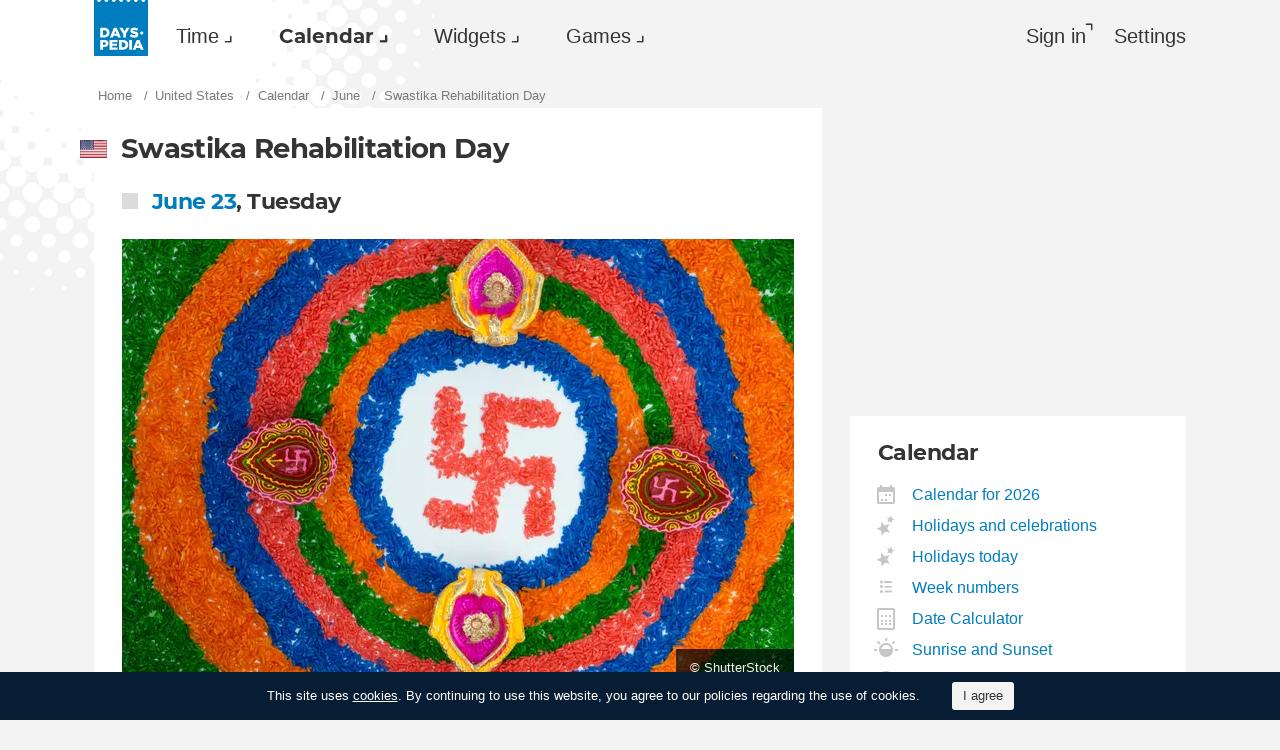

--- FILE ---
content_type: text/html; charset=utf-8
request_url: https://dayspedia.com/us/calendar/holiday/2891/
body_size: 13249
content:
<!doctype html>
<!--[if IE]> <html class="ie" lang="en" class=""> <![endif]-->
<!--[if (gt IE 10)|!(IE)]><!--> <html lang="en" prefix="og: http://ogp.me/ns#" class=""> <!--<![endif]-->
<head>
	<link rel="subresource" href="//cdn.dayspedia.com/css/main.min.v119a8f1e.css" />
	<link rel="preconnect" href="https://cdnjs.cloudflare.com" />
	<link rel="preconnect" href="//cdn.dayspedia.com/img/">
	<link rel="preconnect" href="//pagead2.googlesyndication.com">
	<link rel="preconnect" href="//www.google-analytics.com">
	<link rel="preconnect" href="//googleads.g.doubleclick.net">
	<link rel="preconnect" href="//securepubads.g.doubleclick.net">
	<link rel="preconnect" href="//tpc.googlesyndication.com">

	<meta http-equiv="X-UA-Compatible" content="IE=edge,chrome=1" />
	<meta charset="utf-8" />
	<meta name="viewport" content="width=device-width, initial-scale=1.0, minimum-scale=0.5, user-scalable=yes" />
	<meta name="description" content="Find out on what day the Swastika Rehabilitation Day will be in 2026 in United States. Calendar for the whole year, calendar for any month, lunar calendar, printable calendar." />
	<meta name="keywords" content="Swastika Rehabilitation Day, calendar, 2026, United States, holidays, celebrations" />
	<meta property="og:title" content="Swastika Rehabilitation Day in United States in 2026" />
	<meta property="og:type" content="website" />
	
	<meta property="og:url" content="https://dayspedia.com/us/calendar/holiday/2891/" />
	<meta property="fb:app_id" content="1863525107798779" />
	
		<meta property="og:image" content="https://cdn.dayspedia.com/img/fb-share.jpg" />
	
	<meta property="og:site_name" content="Dayspedia.com" />
	<meta property="og:description" content="Find out on what day the Swastika Rehabilitation Day will be in 2026 in United States. Calendar for the whole year, calendar for any month, lunar calendar, printable calendar." />

	<meta name="twitter:site" content="@dayspedia">
	<meta name="twitter:creator" content="@dayspedia">
	<meta name="twitter:title" content="Swastika Rehabilitation Day in United States in 2026">
	<meta name="twitter:description" content="Find out on what day the Swastika Rehabilitation Day will be in 2026 in United States. Calendar for the whole year, calendar for any month, lunar calendar, printable calendar.">

	<link rel="apple-touch-icon" sizes="180x180" href="//cdn.dayspedia.com/img/apple-touch-icon.png" />
	<link rel="icon" type="image/png" sizes="32x32" href="//cdn.dayspedia.com/img/favicon-32x32.png" />
	<link rel="icon" type="image/png" sizes="16x16" href="//cdn.dayspedia.com/img/favicon-16x16.png" />
	<link rel="icon" type="image/x-icon" href="//cdn.dayspedia.com/img/favicon.ico" />
	<link rel="mask-icon" href="//cdn.dayspedia.com/img/safari-pinned-tab.svg" color="#5bbad5" />
	<link rel="shortcut icon" type="image/x-icon" href="/favicon.ico" />
	<link rel="manifest" href="//cdn.dayspedia.com/img/site.webmanifest" />
	<meta name="theme-color" content="#ffffff" />
	<link rel="stylesheet" media="screen" href="//cdn.dayspedia.com/css/main.min.v119a8f1e.css" />
	<!--[if lt IE 9]><script src="https://cdnjs.cloudflare.com/ajax/libs/html5shiv/3.7.3/html5shiv.js"></script><![endif]-->

	<title>Swastika Rehabilitation Day in United States in 2026 | Dayspedia</title>


	<link rel="canonical" href="https://dayspedia.com/us/calendar/holiday/2891/" />



	<link rel="alternate" hreflang="bg" href="https://dayspedia.com/us/calendar/holiday/2891/?lang=bg" />

	<link rel="alternate" hreflang="cs" href="https://dayspedia.com/us/calendar/holiday/2891/?lang=cs" />

	<link rel="alternate" hreflang="de" href="https://dayspedia.com/us/calendar/holiday/2891/?lang=de" />

	<link rel="alternate" hreflang="da" href="https://dayspedia.com/us/calendar/holiday/2891/?lang=da" />

	<link rel="alternate" hreflang="en" href="https://dayspedia.com/us/calendar/holiday/2891/" />

	<link rel="alternate" hreflang="es" href="https://dayspedia.com/us/calendar/holiday/2891/?lang=es" />

	<link rel="alternate" hreflang="fi" href="https://dayspedia.com/us/calendar/holiday/2891/?lang=fi" />

	<link rel="alternate" hreflang="fr" href="https://dayspedia.com/us/calendar/holiday/2891/?lang=fr" />

	<link rel="alternate" hreflang="ja" href="https://dayspedia.com/us/calendar/holiday/2891/?lang=ja" />

	<link rel="alternate" hreflang="hr" href="https://dayspedia.com/us/calendar/holiday/2891/?lang=hr" />

	<link rel="alternate" hreflang="id" href="https://dayspedia.com/us/calendar/holiday/2891/?lang=id" />

	<link rel="alternate" hreflang="it" href="https://dayspedia.com/us/calendar/holiday/2891/?lang=it" />

	<link rel="alternate" hreflang="hu" href="https://dayspedia.com/us/calendar/holiday/2891/?lang=hu" />

	<link rel="alternate" hreflang="nl" href="https://dayspedia.com/us/calendar/holiday/2891/?lang=nl" />

	<link rel="alternate" hreflang="ko" href="https://dayspedia.com/us/calendar/holiday/2891/?lang=ko" />

	<link rel="alternate" hreflang="no" href="https://dayspedia.com/us/calendar/holiday/2891/?lang=no" />

	<link rel="alternate" hreflang="pl" href="https://dayspedia.com/us/calendar/holiday/2891/?lang=pl" />

	<link rel="alternate" hreflang="pt" href="https://dayspedia.com/us/calendar/holiday/2891/?lang=pt" />

	<link rel="alternate" hreflang="ro" href="https://dayspedia.com/us/calendar/holiday/2891/?lang=ro" />

	<link rel="alternate" hreflang="ru" href="https://dayspedia.com/us/calendar/holiday/2891/?lang=ru" />

	<link rel="alternate" hreflang="sk" href="https://dayspedia.com/us/calendar/holiday/2891/?lang=sk" />

	<link rel="alternate" hreflang="sv" href="https://dayspedia.com/us/calendar/holiday/2891/?lang=sv" />

	<link rel="alternate" hreflang="th" href="https://dayspedia.com/us/calendar/holiday/2891/?lang=th" />

	<link rel="alternate" hreflang="tr" href="https://dayspedia.com/us/calendar/holiday/2891/?lang=tr" />

	<link rel="alternate" hreflang="uk" href="https://dayspedia.com/us/calendar/holiday/2891/?lang=uk" />

	<link rel="alternate" hreflang="vi" href="https://dayspedia.com/us/calendar/holiday/2891/?lang=vi" />



<!-- Global site tag (gtag.js) - Google Analytics -->
<script async src="https://www.googletagmanager.com/gtag/js?id=UA-52815707-11"></script>

<script>
window.dataLayer = window.dataLayer || [];
function gtag(){dataLayer.push(arguments);}
gtag('js', new Date());
gtag('config', 'UA-52815707-11');
</script>

<script async src="https://cdn.fuseplatform.net/publift/tags/2/2994/fuse.js"></script>
<script>
	window.translatedMonthes = {
		January: "January",
		February: "February",
		March: "March",
		April: "April",
		May: "May",
		June: "June",
		July: "July",
		August: "August",
		September: "September",
		October: "October",
		November: "November",
		December: "December"
	}

	window.translatedWeekdays = {
		Monday: "Monday",
		Tuesday: "Tuesday",
		Wednesday: "Wednesday",
		Thursday: "Thursday",
		Friday: "Friday",
		Saturday: "Saturday",
		Sunday: "Sunday"
	}

	window.translatedToday = "today";
	window.translatedYesterday = "yesterday";
	window.translatedTomorrow = "tomorrow";
	window._currentLang = "en";
	window._ampm = true;

</script>
<script data-sdk="l/1.1.10" data-cfasync="false" nowprocket src="https://html-load.com/loader.min.js" charset="UTF-8"></script>
<script nowprocket>(function(){function t(o,e){const r=n();return(t=function(t,n){return r[t-=147]})(o,e)}function n(){const t=["localStorage","documentElement","charCodeAt","getBoundingClientRect","concat","loader_light","error","https://","2790HnWHeI","close-error-report","setAttribute","as_index","9bSdNTa","last_bfa_at","currentScript","POST","write","https://report.error-report.com/modal?eventId=&error=","data","width","host","hostname","src","appendChild","&url=","none","height","url","outerHTML","querySelector","title","check","138520miEAsI","value","setItem","addEventListener","loader-check","type","as_modal_loaded","iframe","/loader.min.js","length","5936364gjRtsw","createElement","querySelectorAll","btoa","name","3827976KxLEgf","script",'/loader.min.js"]',"location","65950OQGAYM","recovery","1906221iTITaO","href","display","map","https://error-report.com/report","contains",'script[src*="//',"Failed to load script: ","removeEventListener","toString","as_","onLine","reload","style","Cannot find currentScript","remove","Script not found","attributes","link,style","4EYFUQj","&error=","append","split","Fallback Failed","text","&domain=","_fa_","583jtZeXc","https://report.error-report.com/modal?eventId=","getComputedStyle","rtt","forEach","now","connection","3573215YimSna","338tpAHWF","message","https://report.error-report.com/modal?eventId=&error=Vml0YWwgQVBJIGJsb2NrZWQ%3D&domain=","searchParams","VGhlcmUgd2FzIGEgcHJvYmxlbSBsb2FkaW5nIHRoZSBwYWdlLiBQbGVhc2UgY2xpY2sgT0sgdG8gbGVhcm4gbW9yZS4=","textContent","from","width: 100vw; height: 100vh; z-index: 2147483647; position: fixed; left: 0; top: 0;"];return(n=function(){return t})()}(function(){const o=t,e=n();for(;;)try{if(514438===-parseInt(o(168))/1*(-parseInt(o(184))/2)+-parseInt(o(229))/3*(-parseInt(o(152))/4)+-parseInt(o(167))/5+parseInt(o(223))/6+-parseInt(o(218))/7+parseInt(o(208))/8*(-parseInt(o(188))/9)+-parseInt(o(227))/10*(-parseInt(o(160))/11))break;e.push(e.shift())}catch(t){e.push(e.shift())}})(),(()=>{"use strict";const n=t,o=n=>{const o=t;let e=0;for(let t=0,r=n[o(217)];t<r;t++)e=(e<<5)-e+n[o(178)](t),e|=0;return e},e=class{static[n(207)](){const t=n;var e,r;let c=arguments[t(217)]>0&&void 0!==arguments[0]?arguments[0]:t(228),a=!(arguments[t(217)]>1&&void 0!==arguments[1])||arguments[1];const i=Date[t(165)](),s=i-i%864e5,d=s-864e5,l=s+864e5,u=t(239)+o(c+"_"+s),w=t(239)+o(c+"_"+d),m=t(239)+o(c+"_"+l);return u!==w&&u!==m&&w!==m&&!(null!==(e=null!==(r=window[u])&&void 0!==r?r:window[w])&&void 0!==e?e:window[m])&&(a&&(window[u]=!0,window[w]=!0,window[m]=!0),!0)}};function r(o,e){const r=n;try{window[r(176)][r(210)](window[r(226)][r(196)]+r(159)+btoa(r(189)),Date[r(165)]()[r(238)]())}catch(t){}try{!async function(n,o){const e=r;try{if(await async function(){const n=t;try{if(await async function(){const n=t;if(!navigator[n(240)])return!0;try{await fetch(location[n(230)])}catch(t){return!0}return!1}())return!0;try{if(navigator[n(166)][n(163)]>1e3)return!0}catch(t){}return!1}catch(t){return!1}}())return;const r=await async function(n){const o=t;try{const t=new URL(o(233));t[o(171)][o(154)](o(213),o(181)),t[o(171)][o(154)](o(206),""),t[o(171)][o(154)](o(169),n),t[o(171)][o(154)](o(203),location[o(230)]);const e=await fetch(t[o(230)],{method:o(191)});return await e[o(157)]()}catch(t){return o(182)}}(n);document[e(220)](e(151))[e(164)]((t=>{const n=e;t[n(148)](),t[n(173)]=""}));let a=!1;window[e(211)](e(169),(t=>{const n=e;n(214)===t[n(194)]&&(a=!0)}));const i=document[e(219)](e(215));i[e(198)]=e(161)[e(180)](r,e(153))[e(180)](btoa(n),e(158))[e(180)](o,e(200))[e(180)](btoa(location[e(230)])),i[e(186)](e(242),e(175)),document[e(177)][e(199)](i);const s=t=>{const n=e;n(185)===t[n(194)]&&(i[n(148)](),window[n(237)](n(169),s))};window[e(211)](e(169),s);const d=()=>{const t=e,n=i[t(179)]();return t(201)!==window[t(162)](i)[t(231)]&&0!==n[t(195)]&&0!==n[t(202)]};let l=!1;const u=setInterval((()=>{if(!document[e(234)](i))return clearInterval(u);d()||l||(clearInterval(u),l=!0,c(n,o))}),1e3);setTimeout((()=>{a||l||(l=!0,c(n,o))}),3e3)}catch(t){c(n,o)}}(o,e)}catch(t){c(o,e)}}function c(t,o){const e=n;try{const n=atob(e(172));confirm(n)?location[e(230)]=e(193)[e(180)](btoa(t),e(158))[e(180)](o,e(200))[e(180)](btoa(location[e(230)])):location[e(241)]()}catch(t){location[e(230)]=e(170)[e(180)](o)}}(()=>{const t=n,o=n=>t(236)[t(180)](n);let c="";try{var a,i;null===(a=document[t(190)])||void 0===a||a[t(148)]();const n=null!==(i=function(){const n=t,o=n(187)+window[n(221)](window[n(226)][n(197)]);return window[o]}())&&void 0!==i?i:0;if(!e[t(207)](t(212),!1))return;const s="html-load.com,fb.html-load.com,content-loader.com,fb.content-loader.com"[t(155)](",");c=s[0];const d=document[t(205)](t(235)[t(180)](s[n],t(225)));if(!d)throw new Error(t(149));const l=Array[t(174)](d[t(150)])[t(232)]((n=>({name:n[t(222)],value:n[t(209)]})));if(n+1<s[t(217)])return function(n,o){const e=t,r=e(187)+window[e(221)](window[e(226)][e(197)]);window[r]=o}(0,n+1),void function(n,o){const e=t;var r;const c=document[e(219)](e(224));o[e(164)]((t=>{const n=e;let{name:o,value:r}=t;return c[n(186)](o,r)})),c[e(186)](e(198),e(183)[e(180)](n,e(216))),document[e(192)](c[e(204)]);const a=null===(r=document[e(190)])||void 0===r?void 0:r[e(204)];if(!a)throw new Error(e(147));document[e(192)](a)}(s[n+1],l);r(o(t(156)),c)}catch(n){try{n=n[t(238)]()}catch(t){}r(o(n),c)}})()})();})();</script>
</head>

<body itemscope itemtype="http://schema.org/WebPage">
	<header>
	<a href="/" class="i-logo" style="background-color:#007DBF;"><img src="//cdn.dayspedia.com/img/dayspedia_weblogo.svg" alt="Dayspedia" title="Dayspedia" /></a>
	<nav class="panel">
	<ul class="nav" role="menubar">

			<li class="nav__item--time dropdown" role="menuitem">
				<a href="/world-clock/" id="menu_2" data-toggle="menu" aria-haspopup="true" aria-expanded="false">Time</a>
				<ul class="dropdown-menu" aria-labelledby="menu_2" role="menu">
				
						<li role="menuitem"><a href="/world-clock/">World Clock</a></li>
					
						<li role="menuitem"><a href="/time-zone-map/">Time Zone Map</a></li>
					
						<li role="menuitem"><a href="/converter/">Time Zone Converter</a></li>
					
						<li role="menuitem"><a href="/daylight-saving-time/">Daylight Saving Time (DST)</a></li>
					
						<li role="menuitem"><a href="/timezonelist/">World Time Zone List</a></li>
					
						<li role="menuitem"><a href="/time/stopwatch/">Online Stopwatch</a></li>
					
						<li role="menuitem"><a href="/time/online/">Online Clock</a></li>
					
						<li role="menuitem"><a href="/time/timer/">Timer Online</a></li>
					
						<li role="menuitem"><a href="/time/countdown/">Countdown Timer</a></li>
					
				</ul>
			
		</li>
	
		<li class="nav__item--calendar dropdown active" role="menuitem">
			<a href="/us/calendar/" id="dCalendar" data-toggle="menu" aria-haspopup="true" aria-expanded="false">Calendar</a>
			<ul class="dropdown-menu" aria-labelledby="dCalendar" role="menu">
		
				<li class="active" role="menuitem">
					<a href="/us/calendar/">Calendar for 2026
					</a>
				</li>
		
				<li  role="menuitem">
					<a href="/us/calendar/holidays/">Holidays and celebrations
					</a>
				</li>
		
				<li  role="menuitem">
					<a href="/us/calendar/today/">Holidays today
					</a>
				</li>
		
				<li  role="menuitem">
					<a href="/weeks/">Week numbers
					</a>
				</li>
		
				<li  role="menuitem">
					<a href="/datecalculator/">Date Calculator
					</a>
				</li>
		
				<li  role="menuitem">
					<a href="/sun/">Sunrise and Sunset
					</a>
				</li>
		
				<li  role="menuitem">
					<a href="/moon/">Moon phases
					</a>
				</li>
		
			</ul>
		</li>
	
		</li>
	
			<li class="nav__item--widgets dropdown" role="menuitem">
				<a href="/widgets/" id="menu_10" data-toggle="menu" aria-haspopup="true" aria-expanded="false">Widgets</a>
				<ul class="dropdown-menu" aria-labelledby="menu_10" role="menu">
				
						<li role="menuitem"><a href="/widgets/digit/">Digital Clock</a></li>
					
						<li role="menuitem"><a href="/widgets/analog/">Analog Clock</a></li>
					
				</ul>
			
		</li>
	
		<li class="nav__item--games dropdown" role="menuitem">
		
			<a href="https://casualgamescollection.com/" id="menu_18" target="_blank" data-toggle="menu" aria-haspopup="true" aria-expanded="false">Games</a>
			<ul class="dropdown-menu" aria-labelledby="menu_18" role="menu">
				<li>
        <a class="i-puzzlegarage" href="https://puzzlegarage.com/" target="_blank" rel="noopener" onclick="this.href='https://puzzlegarage.com/?utm_source=dp&amp;utm_medium=menu&amp;utm_campaign=puzzle'" >
            Puzzles
        </a>
    </li>
<li>
        <a class="i-solitaire" href="https://solitairehut.com/" target="_blank" rel="noopener" onclick="this.href='https://solitairehut.com/?utm_source=dp&amp;utm_medium=menu&amp;utm_campaign=solitaire'" >
            Solitaire
        </a>
    </li>
<li>
        <a class="i-mahjongchest" href="https://mahjongchest.com/" target="_blank" rel="noopener" onclick="this.href='https://mahjongchest.com/?utm_source=dp&amp;utm_medium=menu&amp;utm_campaign=mahjong'" >
            Mahjong
        </a>
    </li>
<li>
        <a class="i-sudoku" href="https://sudokutable.com/" target="_blank" rel="noopener" onclick="this.href='https://sudokutable.com/?utm_source=dp&amp;utm_medium=menu&amp;utm_campaign=sudoku'" >
            Sudoku
        </a>
    </li>
<li>
        <a class="i-colorsbattle" href="https://colorsbattle.com/" target="_blank" rel="noopener" onclick="this.href='https://colorsbattle.com/?utm_source=dp&amp;utm_medium=menu&amp;utm_campaign=colorsbattle'" >
            Colors Battle
        </a>
    </li>
<li>
        <a class="i-minesweeperquest" href="https://minesweeperquest.com/" target="_blank" rel="noopener" onclick="this.href='https://minesweeperquest.com/?utm_source=dp&amp;utm_medium=menu&amp;utm_campaign=minesweeper'" >
            Minesweeper
        </a>
    </li>
<li>
        <a class="i-reversibattle" href="https://reversibattle.com/" target="_blank" rel="noopener" onclick="this.href='https://reversibattle.com/?utm_source=dp&amp;utm_medium=menu&amp;utm_campaign=reversi'" >
            Reversi
        </a>
    </li>
<li>
        <a class="i-backgammon" href="https://backgammoncity.com/" target="_blank" rel="noopener" onclick="this.href='https://backgammoncity.com/?utm_source=dp&amp;utm_medium=menu&amp;utm_campaign=backgammon'" >
            Backgammon
        </a>
    </li>


			</ul>
		
		</li>
	
			
				<li class="nav__item--login" role="menuitem">
					<a href="#popup_auth" data-toggle="modal" role="button">Sign in</a>
				</li>
			
		
		</li>
	<li class="nav__item--settings" role="menuitem"><a href="/settings/?redirect=/us/calendar/holiday/2891/" role="button">Settings</a>
		
		</li>
	
	</ul>
	</nav>
</header>
<div class="wrapper" id="body_wrapper">
<ul class="breadcrumbs" itemscope="" itemtype="http://schema.org/BreadcrumbList" role="navigation">
    
	<li itemprop="itemListElement" itemscope="" itemtype="http://schema.org/ListItem">
		<a href="/" itemprop="item" itemtype="https://schema.org/Thing">
			<span itemprop="name">Home</span>
		</a>
		<meta itemprop="position" content="1" />
	</li>
    
	<li itemprop="itemListElement" itemscope="" itemtype="http://schema.org/ListItem">
		<a href="/us/" itemprop="item" itemtype="https://schema.org/Thing">
			<span itemprop="name">United States</span>
		</a>
		<meta itemprop="position" content="2" />
	</li>
    
	<li itemprop="itemListElement" itemscope="" itemtype="http://schema.org/ListItem">
		<a href="/us/calendar/" itemprop="item" itemtype="https://schema.org/Thing">
			<span itemprop="name">Calendar</span>
		</a>
		<meta itemprop="position" content="3" />
	</li>
    
	<li itemprop="itemListElement" itemscope="" itemtype="http://schema.org/ListItem">
		<a href="/us/calendar/june/" itemprop="item" itemtype="https://schema.org/Thing">
			<span itemprop="name">June</span>
		</a>
		<meta itemprop="position" content="4" />
	</li>

<li>
    <span>Swastika Rehabilitation Day</span>
</li>

</ul>
<main class="column--12 calendar-date">       
    <section class="block">
        <h1 class="i-flag us">Swastika Rehabilitation Day</h1>
<h2 class="celebrate"><a href="/us/calendar/june/23/">June 23</a>, 
Tuesday</h2><figure><picture title="Swastika Rehabilitation Day" data-original-title="Swastika Rehabilitation Day">
    <source srcset="//cdn.dayspedia.com/img/h/b/2891_preview.v4.webp, //cdn.dayspedia.com/img/h/b/2891_preview_r.v4.webp 2x" type="image/webp" />
    <img src="//cdn.dayspedia.com/img/h/b/2891_preview.v4.jpg" srcset="//cdn.dayspedia.com/img/h/b/2891_preview.v4.jpg, //cdn.dayspedia.com/img/h/b/2891_preview_r.v4.jpg 2x" alt="Swastika Rehabilitation Day"
>
</picture>
<figcaption>&copy;&nbsp;ShutterStock</figcaption></figure>Day of Swastika Rehabilitation — is an initiative holiday aimed at rethinking the swastika symbol, which has ancient roots and cultural significance in many countries. This day seeks to separate the swastika from the negative associations tied to Nazi ideology and restore the symbol to its original meaning.<br \><br \><b>Historical Roots of the Swastika</b>  <br \>The swastika is one of the oldest symbols, used in various cultures, including Indian culture, where it symbolizes prosperity and well-being. Buddhism, where the swastika represents the spiritual path and harmony. Slavic peoples, for whom it was associated with the sun and vital energy.  <br \><br \><b>Contemporary Significance of the Celebration</b>  <br \>This day is celebrated by activists and cultural enthusiasts to remind the world of the diverse meanings of the swastika in global history. The goal is to restore respect for its cultural and spiritual roots, especially in countries where the symbol remains significant.<br \><br \><b>Issues of Perception</b>  <br \>Many countries and communities still perceive the swastika solely as a symbol of oppression and Nazism. This is due to its use by the Third Reich in the 20th century. As a result, efforts at rehabilitation face significant challenges, particularly in the West.<br \><br \>This celebration serves as a reminder of the need to respect and understand symbols within their historical and cultural contexts.
    </section>
<div class="banner--main">
		<div data-fuse="22858371044"></div>
	</div>
        
    <section class="block">
		<b>Swastika Rehabilitation Day</b> – days left: 152. <a href="/time/countdown/?name=Swastika+Rehabilitation+Day&amp;tmu=1782187200">Create Countdown to Event</a>
	</section>

        
    <section class="block calendar">
        <h2>Swastika Rehabilitation Day in other years</h2>
        <ul class="calendar-date__years">

            <li>
                <span><a href="/us/calendar/2021/">2021</a></span>
                <span>
<a href="/us/calendar/2021/june/23/">June 23</a>, 
        Wednesday
                </span>
            </li>

            <li>
                <span><a href="/us/calendar/2022/">2022</a></span>
                <span>
<a href="/us/calendar/2022/june/23/">June 23</a>, 
        Thursday
                </span>
            </li>

            <li>
                <span><a href="/us/calendar/2023/">2023</a></span>
                <span>
<a href="/us/calendar/2023/june/23/">June 23</a>, 
        Friday
                </span>
            </li>

            <li>
                <span><a href="/us/calendar/2024/">2024</a></span>
                <span>
<a href="/us/calendar/2024/june/23/">June 23</a>, 
        Sunday
                </span>
            </li>

            <li>
                <span><a href="/us/calendar/2025/">2025</a></span>
                <span>
<a href="/us/calendar/2025/june/23/">June 23</a>, 
        Monday
                </span>
            </li>

            <li>
                <span><a href="/us/calendar/2027/">2027</a></span>
                <span>
<a href="/us/calendar/2027/june/23/">June 23</a>, 
        Wednesday
                </span>
            </li>
            
    </ul>
</section>
     

<section class="block">
    <h2>Swastika Rehabilitation Day in other countries</h2>
<div class="panel"><ul class="list-places collapse in" id="countries-near" aria-expanded="true"><li><a href="/bs/calendar/holiday/2891/" class="i-flag bs">Bahamas</a></li><li><a href="/bz/calendar/holiday/2891/" class="i-flag bz">Belize</a></li><li><a href="/ca/calendar/holiday/2891/" class="i-flag ca">Canada</a></li><li><a href="/cu/calendar/holiday/2891/" class="i-flag cu">Cuba</a></li><li><a href="/mx/calendar/holiday/2891/" class="i-flag mx">Mexico</a></li></ul><ul class="list-places collapse" id="countries-all" aria-expanded="false"><li><a href="/af/calendar/holiday/2891/" class="i-flag af">Afghanistan</a></li><li><a href="/al/calendar/holiday/2891/" class="i-flag al">Albania</a></li><li><a href="/dz/calendar/holiday/2891/" class="i-flag dz">Algeria</a></li><li><a href="/as/calendar/holiday/2891/" class="i-flag as">American Samoa</a></li><li><a href="/ad/calendar/holiday/2891/" class="i-flag ad">Andorra</a></li><li><a href="/ao/calendar/holiday/2891/" class="i-flag ao">Angola</a></li><li><a href="/ai/calendar/holiday/2891/" class="i-flag ai">Anguilla</a></li><li><a href="/ag/calendar/holiday/2891/" class="i-flag ag">Antigua and Barbuda</a></li><li><a href="/ar/calendar/holiday/2891/" class="i-flag ar">Argentina</a></li><li><a href="/am/calendar/holiday/2891/" class="i-flag am">Armenia</a></li><li><a href="/aw/calendar/holiday/2891/" class="i-flag aw">Aruba</a></li><li><a href="/au/calendar/holiday/2891/" class="i-flag au">Australia</a></li><li><a href="/at/calendar/holiday/2891/" class="i-flag at">Austria</a></li><li><a href="/az/calendar/holiday/2891/" class="i-flag az">Azerbaijan</a></li><li><a href="/bs/calendar/holiday/2891/" class="i-flag bs">Bahamas</a></li><li><a href="/bh/calendar/holiday/2891/" class="i-flag bh">Bahrain</a></li><li><a href="/bd/calendar/holiday/2891/" class="i-flag bd">Bangladesh</a></li><li><a href="/bb/calendar/holiday/2891/" class="i-flag bb">Barbados</a></li><li><a href="/by/calendar/holiday/2891/" class="i-flag by">Belarus</a></li><li><a href="/be/calendar/holiday/2891/" class="i-flag be">Belgium</a></li><li><a href="/bz/calendar/holiday/2891/" class="i-flag bz">Belize</a></li><li><a href="/bj/calendar/holiday/2891/" class="i-flag bj">Benin</a></li><li><a href="/bm/calendar/holiday/2891/" class="i-flag bm">Bermuda</a></li><li><a href="/bt/calendar/holiday/2891/" class="i-flag bt">Bhutan</a></li><li><a href="/bo/calendar/holiday/2891/" class="i-flag bo">Bolivia</a></li><li><a href="/bq/calendar/holiday/2891/" class="i-flag bq">Bonaire</a></li><li><a href="/ba/calendar/holiday/2891/" class="i-flag ba">Bosnia and Herzegovina</a></li><li><a href="/bw/calendar/holiday/2891/" class="i-flag bw">Botswana</a></li><li><a href="/br/calendar/holiday/2891/" class="i-flag br">Brazil</a></li><li><a href="/vg/calendar/holiday/2891/" class="i-flag vg">British Virgin Islands</a></li><li><a href="/bn/calendar/holiday/2891/" class="i-flag bn">Brunei</a></li><li><a href="/bg/calendar/holiday/2891/" class="i-flag bg">Bulgaria</a></li><li><a href="/bf/calendar/holiday/2891/" class="i-flag bf">Burkina Faso</a></li><li><a href="/bi/calendar/holiday/2891/" class="i-flag bi">Burundi</a></li><li><a href="/cf/calendar/holiday/2891/" class="i-flag cf">CAR</a></li><li><a href="/kh/calendar/holiday/2891/" class="i-flag kh">Cambodia</a></li><li><a href="/cm/calendar/holiday/2891/" class="i-flag cm">Cameroon</a></li><li><a href="/ca/calendar/holiday/2891/" class="i-flag ca">Canada</a></li><li><a href="/cv/calendar/holiday/2891/" class="i-flag cv">Cape Verde</a></li><li><a href="/ky/calendar/holiday/2891/" class="i-flag ky">Cayman Islands</a></li><li><a href="/td/calendar/holiday/2891/" class="i-flag td">Chad</a></li><li><a href="/cl/calendar/holiday/2891/" class="i-flag cl">Chile</a></li><li><a href="/cn/calendar/holiday/2891/" class="i-flag cn">China</a></li><li><a href="/co/calendar/holiday/2891/" class="i-flag co">Colombia</a></li><li><a href="/km/calendar/holiday/2891/" class="i-flag km">Comoros</a></li><li><a href="/cg/calendar/holiday/2891/" class="i-flag cg">Congo</a></li><li><a href="/ck/calendar/holiday/2891/" class="i-flag ck">Cook Islands</a></li><li><a href="/cr/calendar/holiday/2891/" class="i-flag cr">Costa Rica</a></li><li><a href="/hr/calendar/holiday/2891/" class="i-flag hr">Croatia</a></li><li><a href="/cu/calendar/holiday/2891/" class="i-flag cu">Cuba</a></li><li><a href="/cw/calendar/holiday/2891/" class="i-flag cw">Curacao</a></li><li><a href="/cy/calendar/holiday/2891/" class="i-flag cy">Cyprus</a></li><li><a href="/cz/calendar/holiday/2891/" class="i-flag cz">Czech Republic</a></li><li><a href="/cd/calendar/holiday/2891/" class="i-flag cd">DR Congo</a></li><li><a href="/dk/calendar/holiday/2891/" class="i-flag dk">Denmark</a></li><li><a href="/dj/calendar/holiday/2891/" class="i-flag dj">Djibouti</a></li><li><a href="/dm/calendar/holiday/2891/" class="i-flag dm">Dominica</a></li><li><a href="/do/calendar/holiday/2891/" class="i-flag do">Dominican Republic</a></li><li><a href="/tl/calendar/holiday/2891/" class="i-flag tl">East Timor</a></li><li><a href="/ec/calendar/holiday/2891/" class="i-flag ec">Ecuador</a></li><li><a href="/eg/calendar/holiday/2891/" class="i-flag eg">Egypt</a></li><li><a href="/sv/calendar/holiday/2891/" class="i-flag sv">El Salvador</a></li><li><a href="/gq/calendar/holiday/2891/" class="i-flag gq">Equatorial Guinea</a></li><li><a href="/er/calendar/holiday/2891/" class="i-flag er">Eritrea</a></li><li><a href="/ee/calendar/holiday/2891/" class="i-flag ee">Estonia</a></li><li><a href="/sz/calendar/holiday/2891/" class="i-flag sz">Eswatini</a></li><li><a href="/et/calendar/holiday/2891/" class="i-flag et">Ethiopia</a></li><li><a href="/fk/calendar/holiday/2891/" class="i-flag fk">Falkland Islands</a></li><li><a href="/fo/calendar/holiday/2891/" class="i-flag fo">Faroe Islands</a></li><li><a href="/fj/calendar/holiday/2891/" class="i-flag fj">Fiji</a></li><li><a href="/fi/calendar/holiday/2891/" class="i-flag fi">Finland</a></li><li><a href="/fr/calendar/holiday/2891/" class="i-flag fr">France</a></li><li><a href="/gf/calendar/holiday/2891/" class="i-flag gf">French Guiana</a></li><li><a href="/pf/calendar/holiday/2891/" class="i-flag pf">French Polynesia</a></li><li><a href="/ga/calendar/holiday/2891/" class="i-flag ga">Gabon</a></li><li><a href="/gm/calendar/holiday/2891/" class="i-flag gm">Gambia</a></li><li><a href="/ge/calendar/holiday/2891/" class="i-flag ge">Georgia</a></li><li><a href="/de/calendar/holiday/2891/" class="i-flag de">Germany</a></li><li><a href="/gh/calendar/holiday/2891/" class="i-flag gh">Ghana</a></li><li><a href="/gi/calendar/holiday/2891/" class="i-flag gi">Gibraltar</a></li><li><a href="/gr/calendar/holiday/2891/" class="i-flag gr">Greece</a></li><li><a href="/gl/calendar/holiday/2891/" class="i-flag gl">Greenland</a></li><li><a href="/gd/calendar/holiday/2891/" class="i-flag gd">Grenada</a></li><li><a href="/gp/calendar/holiday/2891/" class="i-flag gp">Guadeloupe</a></li><li><a href="/gu/calendar/holiday/2891/" class="i-flag gu">Guam</a></li><li><a href="/gt/calendar/holiday/2891/" class="i-flag gt">Guatemala</a></li><li><a href="/gg/calendar/holiday/2891/" class="i-flag gg">Guernsey</a></li><li><a href="/gn/calendar/holiday/2891/" class="i-flag gn">Guinea</a></li><li><a href="/gw/calendar/holiday/2891/" class="i-flag gw">Guinea-Bissau</a></li><li><a href="/gy/calendar/holiday/2891/" class="i-flag gy">Guyana</a></li><li><a href="/ht/calendar/holiday/2891/" class="i-flag ht">Haiti</a></li><li><a href="/hn/calendar/holiday/2891/" class="i-flag hn">Honduras</a></li><li><a href="/hk/calendar/holiday/2891/" class="i-flag hk">Hong Kong</a></li><li><a href="/hu/calendar/holiday/2891/" class="i-flag hu">Hungary</a></li><li><a href="/is/calendar/holiday/2891/" class="i-flag is">Iceland</a></li><li><a href="/in/calendar/holiday/2891/" class="i-flag in">India</a></li><li><a href="/id/calendar/holiday/2891/" class="i-flag id">Indonesia</a></li><li><a href="/ir/calendar/holiday/2891/" class="i-flag ir">Iran</a></li><li><a href="/iq/calendar/holiday/2891/" class="i-flag iq">Iraq</a></li><li><a href="/ie/calendar/holiday/2891/" class="i-flag ie">Ireland</a></li><li><a href="/im/calendar/holiday/2891/" class="i-flag im">Isle of Man</a></li><li><a href="/il/calendar/holiday/2891/" class="i-flag il">Israel</a></li><li><a href="/it/calendar/holiday/2891/" class="i-flag it">Italy</a></li><li><a href="/ci/calendar/holiday/2891/" class="i-flag ci">Ivory Coast</a></li><li><a href="/jm/calendar/holiday/2891/" class="i-flag jm">Jamaica</a></li><li><a href="/jp/calendar/holiday/2891/" class="i-flag jp">Japan</a></li><li><a href="/je/calendar/holiday/2891/" class="i-flag je">Jersey</a></li><li><a href="/jo/calendar/holiday/2891/" class="i-flag jo">Jordan</a></li><li><a href="/kz/calendar/holiday/2891/" class="i-flag kz">Kazakhstan</a></li><li><a href="/ke/calendar/holiday/2891/" class="i-flag ke">Kenya</a></li><li><a href="/ki/calendar/holiday/2891/" class="i-flag ki">Kiribati</a></li><li><a href="/xk/calendar/holiday/2891/" class="i-flag xk">Kosovo</a></li><li><a href="/kw/calendar/holiday/2891/" class="i-flag kw">Kuwait</a></li><li><a href="/kg/calendar/holiday/2891/" class="i-flag kg">Kyrgyzstan</a></li><li><a href="/la/calendar/holiday/2891/" class="i-flag la">Laos</a></li><li><a href="/lv/calendar/holiday/2891/" class="i-flag lv">Latvia</a></li><li><a href="/lb/calendar/holiday/2891/" class="i-flag lb">Lebanon</a></li><li><a href="/ls/calendar/holiday/2891/" class="i-flag ls">Lesotho</a></li><li><a href="/lr/calendar/holiday/2891/" class="i-flag lr">Liberia</a></li><li><a href="/ly/calendar/holiday/2891/" class="i-flag ly">Libya</a></li><li><a href="/li/calendar/holiday/2891/" class="i-flag li">Liechtenstein</a></li><li><a href="/lt/calendar/holiday/2891/" class="i-flag lt">Lithuania</a></li><li><a href="/lu/calendar/holiday/2891/" class="i-flag lu">Luxembourg</a></li><li><a href="/mo/calendar/holiday/2891/" class="i-flag mo">Macau</a></li><li><a href="/mg/calendar/holiday/2891/" class="i-flag mg">Madagascar</a></li><li><a href="/mw/calendar/holiday/2891/" class="i-flag mw">Malawi</a></li><li><a href="/my/calendar/holiday/2891/" class="i-flag my">Malaysia</a></li><li><a href="/mv/calendar/holiday/2891/" class="i-flag mv">Maldives</a></li><li><a href="/ml/calendar/holiday/2891/" class="i-flag ml">Mali</a></li><li><a href="/mt/calendar/holiday/2891/" class="i-flag mt">Malta</a></li><li><a href="/mh/calendar/holiday/2891/" class="i-flag mh">Marshall Islands</a></li><li><a href="/mq/calendar/holiday/2891/" class="i-flag mq">Martinique</a></li><li><a href="/mr/calendar/holiday/2891/" class="i-flag mr">Mauritania</a></li><li><a href="/mu/calendar/holiday/2891/" class="i-flag mu">Mauritius</a></li><li><a href="/yt/calendar/holiday/2891/" class="i-flag yt">Mayotte</a></li><li><a href="/mx/calendar/holiday/2891/" class="i-flag mx">Mexico</a></li><li><a href="/fm/calendar/holiday/2891/" class="i-flag fm">Micronesia</a></li><li><a href="/md/calendar/holiday/2891/" class="i-flag md">Moldova</a></li><li><a href="/mc/calendar/holiday/2891/" class="i-flag mc">Monaco</a></li><li><a href="/mn/calendar/holiday/2891/" class="i-flag mn">Mongolia</a></li><li><a href="/me/calendar/holiday/2891/" class="i-flag me">Montenegro</a></li><li><a href="/ms/calendar/holiday/2891/" class="i-flag ms">Montserrat</a></li><li><a href="/ma/calendar/holiday/2891/" class="i-flag ma">Morocco</a></li><li><a href="/mz/calendar/holiday/2891/" class="i-flag mz">Mozambique</a></li><li><a href="/mm/calendar/holiday/2891/" class="i-flag mm">Myanmar</a></li><li><a href="/na/calendar/holiday/2891/" class="i-flag na">Namibia</a></li><li><a href="/nr/calendar/holiday/2891/" class="i-flag nr">Nauru</a></li><li><a href="/np/calendar/holiday/2891/" class="i-flag np">Nepal</a></li><li><a href="/nl/calendar/holiday/2891/" class="i-flag nl">Netherlands</a></li><li><a href="/nc/calendar/holiday/2891/" class="i-flag nc">New Caledonia</a></li><li><a href="/nz/calendar/holiday/2891/" class="i-flag nz">New Zealand</a></li><li><a href="/ni/calendar/holiday/2891/" class="i-flag ni">Nicaragua</a></li><li><a href="/ne/calendar/holiday/2891/" class="i-flag ne">Niger</a></li><li><a href="/ng/calendar/holiday/2891/" class="i-flag ng">Nigeria</a></li><li><a href="/kp/calendar/holiday/2891/" class="i-flag kp">North Korea</a></li><li><a href="/mk/calendar/holiday/2891/" class="i-flag mk">North Macedonia</a></li><li><a href="/mp/calendar/holiday/2891/" class="i-flag mp">Northern Mariana Islands</a></li><li><a href="/no/calendar/holiday/2891/" class="i-flag no">Norway</a></li><li><a href="/om/calendar/holiday/2891/" class="i-flag om">Oman</a></li><li><a href="/pk/calendar/holiday/2891/" class="i-flag pk">Pakistan</a></li><li><a href="/pw/calendar/holiday/2891/" class="i-flag pw">Palau</a></li><li><a href="/ps/calendar/holiday/2891/" class="i-flag ps">Palestine</a></li><li><a href="/pa/calendar/holiday/2891/" class="i-flag pa">Panama</a></li><li><a href="/pg/calendar/holiday/2891/" class="i-flag pg">Papua New Guinea</a></li><li><a href="/py/calendar/holiday/2891/" class="i-flag py">Paraguay</a></li><li><a href="/pe/calendar/holiday/2891/" class="i-flag pe">Peru</a></li><li><a href="/ph/calendar/holiday/2891/" class="i-flag ph">Philippines</a></li><li><a href="/pl/calendar/holiday/2891/" class="i-flag pl">Poland</a></li><li><a href="/pt/calendar/holiday/2891/" class="i-flag pt">Portugal</a></li><li><a href="/pr/calendar/holiday/2891/" class="i-flag pr">Puerto Rico</a></li><li><a href="/qa/calendar/holiday/2891/" class="i-flag qa">Qatar</a></li><li><a href="/re/calendar/holiday/2891/" class="i-flag re">Reunion</a></li><li><a href="/ro/calendar/holiday/2891/" class="i-flag ro">Romania</a></li><li><a href="/ru/calendar/holiday/2891/" class="i-flag ru">Russia</a></li><li><a href="/rw/calendar/holiday/2891/" class="i-flag rw">Rwanda</a></li><li><a href="/sh/calendar/holiday/2891/" class="i-flag sh">Saint Helena</a></li><li><a href="/kn/calendar/holiday/2891/" class="i-flag kn">Saint Kitts and Nevis</a></li><li><a href="/lc/calendar/holiday/2891/" class="i-flag lc">Saint Lucia</a></li><li><a href="/mf/calendar/holiday/2891/" class="i-flag mf">Saint Martin</a></li><li><a href="/vc/calendar/holiday/2891/" class="i-flag vc">Saint Vincent and the Grenadines</a></li><li><a href="/bl/calendar/holiday/2891/" class="i-flag bl">Saint-Barthelemy</a></li><li><a href="/ws/calendar/holiday/2891/" class="i-flag ws">Samoa</a></li><li><a href="/sm/calendar/holiday/2891/" class="i-flag sm">San Marino</a></li><li><a href="/st/calendar/holiday/2891/" class="i-flag st">Sao Tome and Principe</a></li><li><a href="/sa/calendar/holiday/2891/" class="i-flag sa">Saudi Arabia</a></li><li><a href="/sn/calendar/holiday/2891/" class="i-flag sn">Senegal</a></li><li><a href="/rs/calendar/holiday/2891/" class="i-flag rs">Serbia</a></li><li><a href="/sc/calendar/holiday/2891/" class="i-flag sc">Seychelles</a></li><li><a href="/sl/calendar/holiday/2891/" class="i-flag sl">Sierra Leone</a></li><li><a href="/sg/calendar/holiday/2891/" class="i-flag sg">Singapore</a></li><li><a href="/sx/calendar/holiday/2891/" class="i-flag sx">Sint Maarten</a></li><li><a href="/sk/calendar/holiday/2891/" class="i-flag sk">Slovakia</a></li><li><a href="/si/calendar/holiday/2891/" class="i-flag si">Slovenia</a></li><li><a href="/sb/calendar/holiday/2891/" class="i-flag sb">Solomon Islands</a></li><li><a href="/so/calendar/holiday/2891/" class="i-flag so">Somalia</a></li><li><a href="/za/calendar/holiday/2891/" class="i-flag za">South Africa</a></li><li><a href="/kr/calendar/holiday/2891/" class="i-flag kr">South Korea</a></li><li><a href="/ss/calendar/holiday/2891/" class="i-flag ss">South Sudan</a></li><li><a href="/es/calendar/holiday/2891/" class="i-flag es">Spain</a></li><li><a href="/lk/calendar/holiday/2891/" class="i-flag lk">Sri Lanka</a></li><li><a href="/pm/calendar/holiday/2891/" class="i-flag pm">St. Pierre and Miquelon</a></li><li><a href="/sd/calendar/holiday/2891/" class="i-flag sd">Sudan</a></li><li><a href="/sr/calendar/holiday/2891/" class="i-flag sr">Suriname</a></li><li><a href="/se/calendar/holiday/2891/" class="i-flag se">Sweden</a></li><li><a href="/ch/calendar/holiday/2891/" class="i-flag ch">Switzerland</a></li><li><a href="/sy/calendar/holiday/2891/" class="i-flag sy">Syria</a></li><li><a href="/tw/calendar/holiday/2891/" class="i-flag tw">Taiwan</a></li><li><a href="/tj/calendar/holiday/2891/" class="i-flag tj">Tajikistan</a></li><li><a href="/tz/calendar/holiday/2891/" class="i-flag tz">Tanzania</a></li><li><a href="/th/calendar/holiday/2891/" class="i-flag th">Thailand</a></li><li><a href="/tg/calendar/holiday/2891/" class="i-flag tg">Togo</a></li><li><a href="/tk/calendar/holiday/2891/" class="i-flag tk">Tokelau</a></li><li><a href="/to/calendar/holiday/2891/" class="i-flag to">Tonga</a></li><li><a href="/tt/calendar/holiday/2891/" class="i-flag tt">Trinidad and Tobago</a></li><li><a href="/tn/calendar/holiday/2891/" class="i-flag tn">Tunisia</a></li><li><a href="/tr/calendar/holiday/2891/" class="i-flag tr">Turkey</a></li><li><a href="/tm/calendar/holiday/2891/" class="i-flag tm">Turkmenistan</a></li><li><a href="/tc/calendar/holiday/2891/" class="i-flag tc">Turks and Caicos Islands</a></li><li><a href="/tv/calendar/holiday/2891/" class="i-flag tv">Tuvalu</a></li><li><a href="/vi/calendar/holiday/2891/" class="i-flag vi">U.S. Virgin Islands</a></li><li><a href="/ae/calendar/holiday/2891/" class="i-flag ae">UAE</a></li><li><a href="/ug/calendar/holiday/2891/" class="i-flag ug">Uganda</a></li><li><a href="/ua/calendar/holiday/2891/" class="i-flag ua">Ukraine</a></li><li><a href="/uk/calendar/holiday/2891/" class="i-flag uk">United Kingdom</a></li><li><a href="/uy/calendar/holiday/2891/" class="i-flag uy">Uruguay</a></li><li><a href="/uz/calendar/holiday/2891/" class="i-flag uz">Uzbekistan</a></li><li><a href="/vu/calendar/holiday/2891/" class="i-flag vu">Vanuatu</a></li><li><a href="/va/calendar/holiday/2891/" class="i-flag va">Vatican</a></li><li><a href="/ve/calendar/holiday/2891/" class="i-flag ve">Venezuela</a></li><li><a href="/vn/calendar/holiday/2891/" class="i-flag vn">Vietnam</a></li><li><a href="/wf/calendar/holiday/2891/" class="i-flag wf">Wallis and Futuna</a></li><li><a href="/eh/calendar/holiday/2891/" class="i-flag eh">Western Sahara</a></li><li><a href="/ye/calendar/holiday/2891/" class="i-flag ye">Yemen</a></li><li><a href="/zm/calendar/holiday/2891/" class="i-flag zm">Zambia</a></li><li><a href="/zw/calendar/holiday/2891/" class="i-flag zw">Zimbabwe</a></li></ul></div>
<span class="more collapsed" aria-expanded="false" onclick="Dayspedia.toggleShowMore(this, 'Show more', 'Show less')" role="button">Show more</span>  
</section>

        
<nav class="block calendar-navigation">
    <div class="calendar-navigation__item">
<a href="/us/calendar/june/22/">June 22</a>
<a href="/us/calendar/holiday/4670/">World Rainforest Day</a>    
    </div>
    <div class="calendar-navigation__current">
        <a href="/us/calendar/june/">All holidays in June</a>
    </div>
    <div class="calendar-navigation__item">
<a href="/us/calendar/june/24/">June 24</a>
<a href="/us/calendar/holiday/3237/">International St. John&#39;s Day</a>  
    </div>
</nav>
        
</main>
    
<aside class="column--3">
    <div class="banner--aside">
<!-- 71161633/mrec_1/mrec_1 -->
<div data-fuse="22857887038"></div>
</div>

    <section class="block">
    <h2>Calendar</h2>
    <ul class="list-links--decorated">
    
            <li>
                <a href="/us//calendar/" class="i-calendar">Calendar for 2026
                </a>
            </li>
    
            <li>
                <a href="/us//calendar/holidays/" class="i-stars">Holidays and celebrations
                </a>
            </li>
    
            <li>
                <a href="/us//calendar/today/" class="i-stars">Holidays today
                </a>
            </li>
    
            <li>
                <a href="/weeks/" class="i-list">Week numbers
                </a>
            </li>
    
            <li>
                <a href="/datecalculator/" class="i-calc">Date Calculator
                </a>
            </li>
    
            <li>
                <a href="/sun/" class="i-sunrise">Sunrise and Sunset
                </a>
            </li>
    
            <li>
                <a href="/moon/" class="i-moon">Moon phases
                </a>
            </li>
    
    </ul>
</section>

</aside>       
<!--/wrapper-->
</div>

<footer>
	<div class="banner--main">
		<!-- 71161633/footer/footer -->
		<div data-fuse="22857887041"></div>
	</div>

	<div class="footer">

		<div class="footer__copyright">
			<div class="footer__dropups">
				<div class="dropup">
					
					<span class="i-flag uk" id="dLang" data-toggle="menu" aria-haspopup="true" aria-expanded="false" aria-label="Current language" role="button">English</span>
					<div class="dropdown-menu _langs" aria-labelledby="dLang" aria-label="You can select another language">
						<ul role="menu">
						
							<li role="menuitem"><a href="?lang=de" class="i-flag de">Deutsch</a></li>
						
							<li role="menuitem"><a href="?lang=es" class="i-flag es">Español</a></li>
						
							<li role="menuitem"><a href="?lang=fr" class="i-flag fr">Français</a></li>
						
							<li role="menuitem"><a href="?lang=pt" class="i-flag pt">Português</a></li>
						
						</ul>
						<ul role="menu">
						
							<li role="menuitem"><a href="?lang=bg">Български</a></li>
						
							<li role="menuitem"><a href="?lang=cs">Čeština</a></li>
						
							<li role="menuitem"><a href="?lang=da">Dansk</a></li>
						
							<li role="menuitem"><a href="?lang=fi">Suomi</a></li>
						
							<li role="menuitem"><a href="?lang=ja">日本語</a></li>
						
							<li role="menuitem"><a href="?lang=hr">Hrvatski</a></li>
						
							<li role="menuitem"><a href="?lang=id">Bahasa Indonesia</a></li>
						
							<li role="menuitem"><a href="?lang=it">Italiano</a></li>
						
							<li role="menuitem"><a href="?lang=hu">Magyar</a></li>
						
							<li role="menuitem"><a href="?lang=nl">Nederlands</a></li>
						
							<li role="menuitem"><a href="?lang=ko">한국어</a></li>
						
							<li role="menuitem"><a href="?lang=no">Norsk</a></li>
						
							<li role="menuitem"><a href="?lang=pl">Polski</a></li>
						
							<li role="menuitem"><a href="?lang=ro">Română</a></li>
						
							<li role="menuitem"><a href="?lang=ru">Русский</a></li>
						
							<li role="menuitem"><a href="?lang=sk">Slovenčina</a></li>
						
							<li role="menuitem"><a href="?lang=sv">Svenska</a></li>
						
							<li role="menuitem"><a href="?lang=th">ไทย</a></li>
						
							<li role="menuitem"><a href="?lang=tr">Türkçe</a></li>
						
							<li role="menuitem"><a href="?lang=uk">Українська</a></li>
						
							<li role="menuitem"><a href="?lang=vi">Tiếng Việt</a></li>
						
						</ul>
					</div>
				</div>

				<div class="dropup">
					
					<span class="i-theme" id="dTheme" data-toggle="menu" aria-haspopup="true" aria-expanded="false" aria-label="Color theme" role="button">Auto</span>
					<div class="dropdown-menu _themes" aria-hidden="true" aria-labelledby="dTheme" aria-label="You can select theme" role="menu">
						<ul role="menu">
							
								<li role="menuitem" data-key="theme" style="display:none;">
									<a class="i-theme" href="">Auto</a>
								</li>
							
								<li role="menuitem" data-key="dark" style="">
									<a class="i-dark" href="">Dark</a>
								</li>
							
								<li role="menuitem" data-key="light" style="">
									<a class="i-light" href="">Light</a>
								</li>
							
						</ul>
					</div>
				</div>
			</div>

	&copy;&nbsp;Dayspedia.com, 2018-2026. Created by <a href="https://final-level.com/">FINAL&nbsp;LEVEL</a>.

	<ul class="footer__navbar" role="menubar">
		<li role="menuitem"><a href="/terms/" class="active">Terms</a></li>
		<li role="menuitem"><a href="/privacy/">Privacy</a></li>
	
		<li role="menuitem"><a href="/feedback/">Contact us</a></li>
	</ul>
</div>

		<div class="footer__social">
			Follow us on:
			<a href="https://www.facebook.com/dayspedia/" class="i-fb" title="Facebook" target="_blank"></a>
			<a href="https://twitter.com/dayspedia" class="i-tw" title="Twitter" target="_blank"></a>
			<a href="https://www.instagram.com/dayspedia_com/" class="i-inst" title="Instagram" target="_blank"></a>
		</div>

	<!--/footer-->
	</div>
</footer>

<div class="modal _login fade" id="popup_auth" tabindex="-1" aria-labelledby="myModalLabel_0" aria-hidden="true" role="dialog">
	<div class="modal__dialog">
		<div class="modal__content">
			<button class="i-close" data-dismiss="modal" aria-label="Close" aria-hidden="true"></button>
			<h3 class="modal__heading" id="myModalLabel_0">Sign in, please</h3>
			<p>
				Authorization is only required to store your personal settings.
			</p>
			<div class="login__agreement" id="login_agree">
				<input type="checkbox" id="user-agree">
				<label for="user-agree">I have read and agree with the</label>
				<a href="/terms/" target="policy">Terms</a>&nbsp;&
				<a href="/privacy/" target="policy">Privacy</a>
			</div>
			<p>
				Sign in with
			</p>
			<div class="login__social-buttons">
				<a href="/social/redirect/1/" class="i-fb disabled" title="Facebook"></a>
				<a href="/social/redirect/3/" class="i-google disabled" title="Google"></a>
			</div>
			<div>
				<small class="more collapsed" data-toggle="collapse" data-target="#auth_options" aria-expanded="false">Show more authorization ways</small>
			</div>
			<div class="panel">
				<div class="login__social-buttons collapse" id="auth_options" aria-expanded="false">
			<!--	<a href="/social/redirect/2/" class="i-tw disabled" title="Twitter"></a> -->
					<a href="/social/redirect/8/" class="i-vk disabled" title="VKontakte"></a>
					<a href="/social/redirect/10/" class="i-mailru disabled" title="Mail.ru">
					</a>
					<a href="/social/redirect/11/" class="i-yandex disabled" title="Yandex"></a>
					<a href="/social/redirect/9/" class="i-yahoo disabled" title="Yahoo!"></a>
				</div>
			</div>
		</div>
	</div>
</div>

<div class="modal _worldclock-settings fade" id="popup_add_place" tabindex="-1" aria-labelledby="myModalLabel_3" aria-hidden="true" role="dialog" style="display: none;">
	<div class="modal__dialog">
		<div class="modal__content">
			<button class="i-close" data-dismiss="modal" aria-label="Close" aria-hidden="true"></button>
			<h3 class="modal__heading" id="myModalLabel_3">Add another Place</h3>
			<form class="cities_settings">
				<fieldset>
					<div class="input-suggestion">
						<input type="search" value="" id="place_search" placeholder="Start typing Name of Location" title="Start typing Name of Location" autocomplete="off"/>
						<ul class="input-suggestion__menu" role="menu">
						</ul>
					</div>
				</fieldset>
				<fieldset>
					<legend>Display Common Locations</legend>
					<ul class="cols--2">
						
							<li>
								<input type="checkbox" checked="checked" name="4254" id="settings_4254" />
									<label for="settings_4254">London</label>
							</li>
						
							<li>
								<input type="checkbox" checked="checked" name="1586" id="settings_1586" />
									<label for="settings_1586">New York</label>
							</li>
						
							<li>
								<input type="checkbox" checked="checked" name="4317" id="settings_4317" />
									<label for="settings_4317">Tokyo</label>
							</li>
						
					</ul>
				</fieldset>
				<fieldset class="form-action">
					<input type="button" class="cancel" value="Cancel" data-dismiss="modal" aria-hidden="true" />
					<input type="submit" class="button" value="Save" />
				</fieldset>
			</form>
		</div>
	</div>
</div>

<div class="modal fade _privacy" id="popup_gdpr" tabindex="-1" aria-labelledby="gdpr" aria-hidden="true" role="dialog" style="display: none;">
  <div class="modal__dialog">
    <div class="modal__content">
      <button class="i-close" data-dismiss="modal" aria-label="Close" aria-hidden="true"></button>
      <h3 class="modal__heading" id="gdpr">Data retention</h3>
      <p>You acknowledge the removal of your account and all personal data associated with it. After confirmation, all data will be deleted without recovery options.</p>
      <div class="text-right">
        <input type="button" class="button" data-dismiss="modal" aria-label="Close" aria-hidden="true" value="Cancel">
        <a href="/" id="privacy_remove" class="button">Delete</a>
      </div>
    </div>
  </div>
</div>

<div class="modal _stopwatch-export fade" id="popup_stopwatch-export" tabindex="-1" aria-labelledby="myModalLabel_e" aria-hidden="true" role="dialog">

	<div class="modal__dialog">
		<div class="modal__content">
			<button class="i-close" data-dismiss="modal" aria-label="Close" aria-hidden="true"></button>
			<h3 class="modal__heading" id="myModalLabel_e">Results export</h3>

			<p>Separator:
				<select><option value="	">Tab</option><option value=",">Comma (,)</option><option value=";">Semicolon (;)</option></select>
			</p>

			<p>
				
				<textarea readonly="readonly" autocomplete="off" data-header="#|Label|Interval|Total|Recorded at">
				</textarea>
			</p>

			<fieldset class="form-action">
				<button type="button" id="export_copy" class="button">Copy</button>
				<button type="button" id="export_save" class="button">Save file</button>
			</fieldset>

		</div>
	</div>
</div>

<div class="modal fade" id="popup_timer-set" tabindex="-1" aria-labelledby="myModalLabel_t" aria-hidden="true" role="dialog">
	
	<div class="modal__dialog">
		<div class="modal__content">
			<button class="i-close" data-dismiss="modal" aria-label="Close" aria-hidden="true"></button>
			
			<form>
				<h3 class="modal__heading" id="myModalLabel_t">Main Timer setup</h3>
				<fieldset class="modal__timer-settings__time">
					<p>
						<label for="timer_hrs">Hours</label>
						<br>
						<input type="number" id="timer_hrs" min="0" max="99" value="" placeholder="0">
					</p>
					<p>
						<label for="timer_mins">Minutes</label>
						<br>
						<input type="number" id="timer_mins" min="0" max="59" value="" placeholder="0">
					</p>
					<p>
						<label for="timer_secs">Seconds</label>
						<br>
						<input type="number" id="timer_secs" min="0" max="59" value="0" placeholder="0">
					</p>
				</fieldset>
				
				<div id="timer_error" class="alert--error" role="alert" style="display: none">You didn&#39;t specify an interval</div>
				
				<fieldset>
					<p>
						<span class="switch-box"><input type="checkbox" id="timer_sound_sample" checked=""><i></i><label for="timer_sound_sample">Show countdown before start</label></span>
					</p>
				</fieldset>
				
				<fieldset class="form-action--left">
					<button id="timer_setup" type="button" class="button">Set</button>
				</fieldset>
			</form>
			
		</div>
	</div>
</div>

<div class="modal fade" id="popup_timer_save" tabindex="-1" aria-labelledby="myModalLabel_ts" aria-hidden="true" role="dialog" style="display: none;">
	<div class="modal__dialog">
		<div class="modal__content">
			<button class="i-close" data-dismiss="modal" aria-label="Close" aria-hidden="true"></button>
			<h3 class="modal__heading" id="myModalLabel_ts">Save to My Timers</h3>

			<form>
				<fieldset>
					<input type="text" id="timer_name" placeholder="Enter Timer name" required="">
				</fieldset>

				<fieldset class="form-action--right">
					<button type="button" class="cancel" data-dismiss="modal">Cancel</button>
					<button type="button" id="timer_save_button" class="button" data-dismiss="modal">Save</button>
				</fieldset>
			</form>

		</div>
	</div>
</div>

<div class="modal fade" id="popup_set_location" tabindex="-1" aria-labelledby="myModalLabel_1" aria-hidden="true" role="dialog" style="display: none;">

	<div class="modal__dialog">
		<div class="modal__content">
			<button class="i-close" data-dismiss="modal" aria-label="Close" aria-hidden="true"></button>

			<h3 class="modal__heading" id="myModalLabel_1">Your location</h3>

			<form>
				<div class="input-suggestion">
					<input id="location_set" type="text" value="" placeholder="Search for any Place" title="Search for any Place" autocomplete="off">
					<ul class="input-suggestion__menu" role="menu">
					</ul>
				</div>

				<p class="list-suggestion">Nearest:
				
						<a href="" data-cityid="47244" data-dismiss="modal" class="list-suggestion__item">Grandview Heights</a>
					
						,
				
						<a href="" data-cityid="38963" data-dismiss="modal" class="list-suggestion__item">Bexley</a>
					
						,
				
						<a href="" data-cityid="7742" data-dismiss="modal" class="list-suggestion__item">Upper Arlington</a>
					
						,
				
						<a href="" data-cityid="54862" data-dismiss="modal" class="list-suggestion__item">Whitehall</a>
					
						,
				
						<a href="" data-cityid="44084" data-dismiss="modal" class="list-suggestion__item">Lincoln Village</a>
					
				</p>

				<fieldset class="form-action">
					<input type="button" class="cancel" value="Cancel" data-dismiss="modal" aria-hidden="true">
					<input type="button" class="button" value="Set" data-dismiss="modal">
				</fieldset>
			</form>
		<!--/.modal__content-->
		</div>
	<!--/.modal__dialog-->
	</div>
<!--/#popup_set_location-->
</div>




<div class="panel alert--cookies collapse in" id="alert_cookies" role="alertdialog">
		<span>
			This site uses <a href="/privacy/">cookies</a>. By continuing to use this website, you agree to our policies regarding the use of cookies.
	</span>
	<span class="action">
		<input type="button" id="agree_cookies" data-toggle="collapse" data-target="#alert_cookies" aria-expanded="true" value="I agree">
			</span>
	</div>





	<div class="modal fade _privacy" id="popup_ccpa" tabindex="-1" aria-labelledby="ccpa" aria-hidden="true" role="dialog" style="display: none;">
		<div class="modal__dialog">
			<div class="modal__content">
				<button class="i-close" data-dismiss="modal" aria-label="Close" aria-hidden="true"></button>
				<h3 class="modal__heading" id="ccpa">Restricts Google to use your personal data</h3>
				<p>By processing this request, you will restricts Google to use your personal data. Google will only show you non-personalized ads. Non-personalized ads are based on contextual information, such as the content of our website.</p>
				<div class="text-right">
					<input type="button" class="button" data-dismiss="modal" aria-label="Close" aria-hidden="true" value="Cancel"> <a href="to Google" target="_blank" id="restrict_ccpa" class="button">Restrict</a>
				</div>
			</div>
		</div>
	<!--/popup_ccpa-->
	</div>



	<script src="//cdnjs.cloudflare.com/ajax/libs/moment.js/2.30.1/moment.min.js"></script>

<script src="//ajax.googleapis.com/ajax/libs/jquery/1.11.2/jquery.min.js"></script>
<script src="https://cdnjs.cloudflare.com/ajax/libs/todc-bootstrap/3.3.7-3.3.13/js/bootstrap.min.js"></script>
<script src="//cdn.dayspedia.com/js/dayspedia.min.v855f82f5.js"></script><script src="//cdn.dayspedia.com/js/moment-timezone-with-data-10-year-range.min.v994b1cca.js"></script>
</body>
</html>


--- FILE ---
content_type: text/css
request_url: https://cdn.dayspedia.com/css/main.min.v119a8f1e.css
body_size: 62801
content:
.test{box-shadow:0 0 0 1px #f00 inset}:root{color-scheme:light dark;--shadow-color:rgba(1,4,7,0.24);--light-color:rgba(255,255,255,0.24);--brand-primary:#007dbf;--brand-second:#00a05a;--brand-success:#009051;--brand-info:#e1efff;--brand-warning:#ffc107;--brand-danger:#c73c4e;--brand-error:#c73c4e;--brand-primary-text:#0077b5;--brand-second-text:#009051;--gray-darker:#616161;--gray-dark:#7b7b7b;--gray:#9e9e9e;--gray-light:#c6c6c6;--gray-lighter:#e0e0e0;--gray-lightest:#f3f3f3;--text-color:#343434;--text-gray:#7b7b7b;--text-gray-underline:rgba(123,123,123,0.24);--html-background-color:#f3f3f3;--html-background-color-media:#eee;--html-background-image:url(/img/html_bg.png);--body-background-color:#f3f3f3;--body-background-image:url(/img/body_bg.png);--footer-background-color:rgba(1,4,7,0.05);--block-background-color:#fff;--border-color-light:#e0e0e0;--border-color-default:#c6c6c6;--border-color-dark:#9e9e9e;--border-brand-primary-default:#40bdff;--border-brand-second-default:#21ff9e;--border-brand-primary-dark:#007dbf;--border-brand-second-dark:#00a05a;--icon-color-default:#c6c6c6;--icon-hover-color-default:#343434;--icon-active-color:#616161;--flag-border-color:rgba(1,4,7,0.12);--link-color:#007dbf;--link-hover-color:#343434;--header-link-color:#343434;--header-link-hover-color:#007dbf;--footer-link-color:#343434;--footer-link-hover-color:#343434;--more-color:#7b7b7b;--more-expanded-color:#343434;--headings-color:#343434;--headings-small-color:#343434;--component-active-color:#fff;--component-active-bg:#00a05a;--input-border-focus:#7b7b7b;--input-bg:#fff;--input-bg-disabled:rgba(1,4,7,0.18);--input-bg-hover:#f7f7f7;--input-color:#343434;--input-border:#c6c6c6;--input-color-placeholder:#9e9e9e;--checkbox-bg:#343434;--switch-bg:#9e9e9e;--switch-bg-on:#009051;--btn-default-color:#fff;--btn-disabled-color:#fff;--btn-default-bg:#007dbf;--btn-default-border:#007dbf;--btn-hover-bg:#009ef2;--btn-cancel-bg:#9e9e9e;--btn-primary-color:#fff;--btn-primary-bg:#007dbf;--btn-primary-border:#006ca6;--btn-success-color:#fff;--btn-success-bg:#009051;--btn-success-border:#007643;--btn-info-color:#fff;--btn-info-bg:#e1efff;--btn-info-border:#c7e1ff;--btn-warning-color:#fff;--btn-warning-bg:#ffc107;--btn-warning-border:#ecb100;--btn-danger-color:#fff;--btn-danger-bg:#c73c4e;--btn-danger-border:#b53445;--btn-link-disabled-color:#c6c6c6;--list-item-border-color:#c6c6c6;--active-item-color:#343434;--active-item-border-color:#7b7b7b;--active-item-background-color:rgba(0,125,191,0.16);--nav-tabs-border-color:#c6c6c6;--nav-tabs-active-bg:#fff;--nav-tabs-pane-bg:#fff;--nav-tabs-pane-border-color:#c6c6c6;--nav-tabs-link-color:#007dbf;--nav-tabs-hover-link-color:#343434;--nav-tabs-active-color:#343434;--modal-content-bg:#fff;--modal-content-border-color:rgba(0,0,0,0.2);--modal-content-fallback-border-color:#999;--modal-backdrop-bg:#f3f3f3;--modal-header-border-color:#e5e5e5;--modal-footer-border-color:#e5e5e5;--alert-favorite-backgrond:#daf8cb;--alert-success-backgrond:#cbec96;--alert-error-backgrond:#ffd9d1;--alert-info-backgrond:#c7e3f7;--dropdown-bg:#fff;--dropdown-border:rgba(0,0,0,0.1);--dropdown-fallback-border:#ccc;--dropdown-divider-bg:#e5e5e5;--dropdown-link-color:#007dbf;--dropdown-link-hover-color:#343434;--dropdown-link-active-color:#343434;--dropdown-link-disabled-color:#c6c6c6;--dropdown-header-color:#343434;--dropdown-caret-color:#c6c6c6;--dropdown-caret-hover-color:#343434;--tooltip-color:#7b7b7b;--tooltip-bg:#fff;--tooltip-border:rgba(0,0,0,0.1);--tooltip-arrow-color:#fff;--table-evenrow-background:rgba(158,158,158,0.15);--table-evenrow-background-2:#f3f3f3;--table-multizone-background:rgba(255,255,255,0.64);--table-th-color:#7b7b7b;--grid-background:rgba(243,243,243,0.64);--grid-border-color:rgba(198,198,198,0.48);--weekend-color:#c73c4e;--holiday-color:#343434;--holiday-background:#9ed9f9;--holiday-background-after:#5bbff5;--celebrate-background:#dbdbdb;--celebrate-background-after:#c0c0c0;--text-blend-mode:darken;--moon-phase-color:#343434;--moon-phase-border:#343434;--moon-phase-new-color:#343434;--moon-phase-full-color:#fff;--error-color:#343434;--error-logo-color:#343434;--error-background-color:#e0e0e0;--widget-settings-border-color:#343434;--widget-area-background:rgba(1,4,7,0.05);--fullscreen-sport-background:#d9ecf5;--fullscreen-break-background:#d6ede3;--fullscreen-break-color:#009051;--fullscreen-longbreak-background:#bae4e8;--fullscreen-longbreak-color:#088899}.dark{--shadow-color:rgba(0,0,0,0.48);--light-color:rgba(255,255,255,0.24);--brand-primary:#007dbf;--brand-second:#00a05a;--brand-success:#009051;--brand-info:#37424f;--brand-warning:#ffc107;--brand-danger:#c73c4e;--brand-error:#c73c4e;--brand-primary-text:#0077b5;--brand-second-text:#009051;--gray-darker:#e0e0e0;--gray-dark:#c6c6c6;--gray:#7b7b7b;--gray-light:#505050;--gray-lighter:#434343;--gray-lightest:#393939;--text-color:#dfdfdf;--text-gray:#c6c6c6;--text-gray-underline:rgba(198,198,198,0.24);--html-background-color:#1f2a37;--html-background-color-media:#1f2a37;--html-background-image:url(/img/html_bg_dark.png);--body-background-color:#1f2a37;--body-background-image:url(/img/body_bg_dark.png);--footer-background-color:rgba(255,255,255,0.05);--block-background-color:#07121f;--border-color-light:#434343;--border-color-default:#505050;--border-color-dark:#7b7b7b;--border-brand-primary-default:#40bdff;--border-brand-second-default:#21ff9e;--border-brand-primary-dark:#007dbf;--border-brand-second-dark:#00a05a;--icon-color-default:#4f5a67;--icon-hover-color-default:#dfdfdf;--icon-active-color:#e0e0e0;--flag-border-color:rgba(255,255,255,0.12);--link-color:#30adef;--link-hover-color:#f7f7f7;--header-link-color:#dfdfdf;--header-link-hover-color:#30adef;--footer-link-color:#dfdfdf;--footer-link-hover-color:#dfdfdf;--more-color:#c6c6c6;--more-expanded-color:#f7f7f7;--headings-color:#dfdfdf;--headings-small-color:#dfdfdf;--component-active-color:#fff;--component-active-bg:#00a05a;--input-border-focus:#c6c6c6;--input-bg:#1f2a37;--input-bg-disabled:rgba(255,255,255,0.12);--input-bg-hover:#f7f7f7;--input-color:#dfdfdf;--input-border:#505050;--input-color-placeholder:#7b7b7b;--checkbox-bg:#1195db;--switch-bg:#7b7b7b;--switch-bg-on:#009051;--btn-default-color:#fff;--btn-disabled-color:#7b7b7b;--btn-default-bg:#007dbf;--btn-default-border:#007dbf;--btn-hover-bg:#009ef2;--btn-cancel-bg:#4f5a67;--btn-primary-color:#fff;--btn-primary-bg:#007dbf;--btn-primary-border:#006ca6;--btn-success-color:#fff;--btn-success-bg:#009051;--btn-success-border:#007643;--btn-info-color:#fff;--btn-info-bg:#37424f;--btn-info-border:#2d3540;--btn-warning-color:#fff;--btn-warning-bg:#ffc107;--btn-warning-border:#ecb100;--btn-danger-color:#fff;--btn-danger-bg:#c73c4e;--btn-danger-border:#b53445;--btn-link-disabled-color:#505050;--list-item-border-color:#505050;--active-item-color:#f7f7f7;--active-item-border-color:#c6c6c6;--active-item-background-color:rgba(0,125,191,0.16);--nav-tabs-border-color:#505050;--nav-tabs-active-bg:#07121f;--nav-tabs-pane-bg:#07121f;--nav-tabs-pane-border-color:#505050;--nav-tabs-link-color:#30adef;--nav-tabs-hover-link-color:#f7f7f7;--nav-tabs-active-color:#dfdfdf;--modal-content-bg:#07121f;--modal-content-border-color:rgba(0,0,0,0.2);--modal-content-fallback-border-color:#999;--modal-backdrop-bg:#1f2a37;--modal-header-border-color:#e5e5e5;--modal-footer-border-color:#e5e5e5;--alert-favorite-backgrond:#2f6f0f;--alert-success-backgrond:#009051;--alert-error-backgrond:#c73c4e;--alert-info-backgrond:#37424f;--dropdown-bg:#131e2b;--dropdown-border:rgba(0,0,0,0.1);--dropdown-fallback-border:#ccc;--dropdown-divider-bg:#e5e5e5;--dropdown-link-color:#30adef;--dropdown-link-hover-color:#f7f7f7;--dropdown-link-active-color:#dfdfdf;--dropdown-link-disabled-color:#505050;--dropdown-header-color:#dfdfdf;--dropdown-caret-color:#505050;--dropdown-caret-hover-color:#dfdfdf;--tooltip-color:#c6c6c6;--tooltip-bg:#131e2b;--tooltip-border:rgba(0,0,0,0.1);--tooltip-arrow-color:#131e2b;--table-evenrow-background:rgba(123,123,123,0.15);--table-evenrow-background-2:#1f2a37;--table-multizone-background:rgba(7,18,31,0.64);--table-th-color:#c6c6c6;--grid-background:rgba(57,57,57,0.64);--grid-border-color:rgba(80,80,80,0.48);--weekend-color:#c73c4e;--holiday-color:#dfdfdf;--holiday-background:#006ca6;--holiday-background-after:#006ca6;--celebrate-background:#505050;--celebrate-background-after:#666;--text-blend-mode:lighten;--moon-phase-color:#07121f;--moon-phase-border:#dfdfdf;--moon-phase-new-color:#07121f;--moon-phase-full-color:#dfdfdf;--error-color:#dfdfdf;--error-logo-color:#37424f;--error-background-color:#1f2a37;--widget-settings-border-color:#4f5a67;--widget-area-background:rgba(255,255,255,0.05);--fullscreen-sport-background:#07121f;--fullscreen-break-background:#07121f;--fullscreen-break-color:#009051;--fullscreen-longbreak-background:#07121f;--fullscreen-longbreak-color:#088899}@media (prefers-color-scheme:dark){:root{color-scheme:dark light;--shadow-color:rgba(0,0,0,0.48);--light-color:rgba(255,255,255,0.24);--brand-primary:#007dbf;--brand-second:#00a05a;--brand-success:#009051;--brand-info:#37424f;--brand-warning:#ffc107;--brand-danger:#c73c4e;--brand-error:#c73c4e;--brand-primary-text:#0077b5;--brand-second-text:#009051;--gray-darker:#e0e0e0;--gray-dark:#c6c6c6;--gray:#7b7b7b;--gray-light:#505050;--gray-lighter:#434343;--gray-lightest:#393939;--text-color:#dfdfdf;--text-gray:#c6c6c6;--text-gray-underline:rgba(198,198,198,0.24);--html-background-color:#1f2a37;--html-background-color-media:#1f2a37;--html-background-image:url(/img/html_bg_dark.png);--body-background-color:#1f2a37;--body-background-image:url(/img/body_bg_dark.png);--footer-background-color:rgba(255,255,255,0.05);--block-background-color:#07121f;--border-color-light:#434343;--border-color-default:#505050;--border-color-dark:#7b7b7b;--border-brand-primary-default:#40bdff;--border-brand-second-default:#21ff9e;--border-brand-primary-dark:#007dbf;--border-brand-second-dark:#00a05a;--icon-color-default:#4f5a67;--icon-hover-color-default:#dfdfdf;--icon-active-color:#e0e0e0;--flag-border-color:rgba(255,255,255,0.12);--link-color:#30adef;--link-hover-color:#f7f7f7;--header-link-color:#dfdfdf;--header-link-hover-color:#30adef;--footer-link-color:#dfdfdf;--footer-link-hover-color:#dfdfdf;--more-color:#c6c6c6;--more-expanded-color:#f7f7f7;--headings-color:#dfdfdf;--headings-small-color:#dfdfdf;--component-active-color:#fff;--component-active-bg:#00a05a;--input-border-focus:#c6c6c6;--input-bg:#1f2a37;--input-bg-disabled:rgba(255,255,255,0.12);--input-bg-hover:#f7f7f7;--input-color:#dfdfdf;--input-border:#505050;--input-color-placeholder:#7b7b7b;--checkbox-bg:#1195db;--switch-bg:#7b7b7b;--switch-bg-on:#009051;--btn-default-color:#fff;--btn-disabled-color:#7b7b7b;--btn-default-bg:#007dbf;--btn-default-border:#007dbf;--btn-hover-bg:#009ef2;--btn-cancel-bg:#4f5a67;--btn-primary-color:#fff;--btn-primary-bg:#007dbf;--btn-primary-border:#006ca6;--btn-success-color:#fff;--btn-success-bg:#009051;--btn-success-border:#007643;--btn-info-color:#fff;--btn-info-bg:#37424f;--btn-info-border:#2d3540;--btn-warning-color:#fff;--btn-warning-bg:#ffc107;--btn-warning-border:#ecb100;--btn-danger-color:#fff;--btn-danger-bg:#c73c4e;--btn-danger-border:#b53445;--btn-link-disabled-color:#505050;--list-item-border-color:#505050;--active-item-color:#f7f7f7;--active-item-border-color:#c6c6c6;--active-item-background-color:rgba(0,125,191,0.16);--nav-tabs-border-color:#505050;--nav-tabs-active-bg:#07121f;--nav-tabs-pane-bg:#07121f;--nav-tabs-pane-border-color:#505050;--nav-tabs-link-color:#30adef;--nav-tabs-hover-link-color:#f7f7f7;--nav-tabs-active-color:#dfdfdf;--modal-content-bg:#07121f;--modal-content-border-color:rgba(0,0,0,0.2);--modal-content-fallback-border-color:#999;--modal-backdrop-bg:#1f2a37;--modal-header-border-color:#e5e5e5;--modal-footer-border-color:#e5e5e5;--alert-favorite-backgrond:#2f6f0f;--alert-success-backgrond:#009051;--alert-error-backgrond:#c73c4e;--alert-info-backgrond:#37424f;--dropdown-bg:#131e2b;--dropdown-border:rgba(0,0,0,0.1);--dropdown-fallback-border:#ccc;--dropdown-divider-bg:#e5e5e5;--dropdown-link-color:#30adef;--dropdown-link-hover-color:#f7f7f7;--dropdown-link-active-color:#dfdfdf;--dropdown-link-disabled-color:#505050;--dropdown-header-color:#dfdfdf;--dropdown-caret-color:#505050;--dropdown-caret-hover-color:#dfdfdf;--tooltip-color:#c6c6c6;--tooltip-bg:#131e2b;--tooltip-border:rgba(0,0,0,0.1);--tooltip-arrow-color:#131e2b;--table-evenrow-background:rgba(123,123,123,0.15);--table-evenrow-background-2:#1f2a37;--table-multizone-background:rgba(7,18,31,0.64);--table-th-color:#c6c6c6;--grid-background:rgba(57,57,57,0.64);--grid-border-color:rgba(80,80,80,0.48);--weekend-color:#c73c4e;--holiday-color:#dfdfdf;--holiday-background:#006ca6;--holiday-background-after:#006ca6;--celebrate-background:#505050;--celebrate-background-after:#666;--text-blend-mode:lighten;--moon-phase-color:#07121f;--moon-phase-border:#dfdfdf;--moon-phase-new-color:#07121f;--moon-phase-full-color:#dfdfdf;--error-color:#dfdfdf;--error-logo-color:#37424f;--error-background-color:#1f2a37;--widget-settings-border-color:#4f5a67;--widget-area-background:rgba(255,255,255,0.05);--fullscreen-sport-background:#07121f;--fullscreen-break-background:#07121f;--fullscreen-break-color:#009051;--fullscreen-longbreak-background:#07121f;--fullscreen-longbreak-color:#088899}.light{--shadow-color:rgba(1,4,7,0.24);--light-color:rgba(255,255,255,0.24);--brand-primary:#007dbf;--brand-second:#00a05a;--brand-success:#009051;--brand-info:#e1efff;--brand-warning:#ffc107;--brand-danger:#c73c4e;--brand-error:#c73c4e;--brand-primary-text:#0077b5;--brand-second-text:#009051;--gray-darker:#616161;--gray-dark:#7b7b7b;--gray:#9e9e9e;--gray-light:#c6c6c6;--gray-lighter:#e0e0e0;--gray-lightest:#f3f3f3;--text-color:#343434;--text-gray:#7b7b7b;--text-gray-underline:rgba(123,123,123,0.24);--html-background-color:#f3f3f3;--html-background-color-media:#eee;--html-background-image:url(/img/html_bg.png);--body-background-color:#f3f3f3;--body-background-image:url(/img/body_bg.png);--footer-background-color:rgba(1,4,7,0.05);--block-background-color:#fff;--border-color-light:#e0e0e0;--border-color-default:#c6c6c6;--border-color-dark:#9e9e9e;--border-brand-primary-default:#40bdff;--border-brand-second-default:#21ff9e;--border-brand-primary-dark:#007dbf;--border-brand-second-dark:#00a05a;--icon-color-default:#c6c6c6;--icon-hover-color-default:#343434;--icon-active-color:#616161;--flag-border-color:rgba(1,4,7,0.12);--link-color:#007dbf;--link-hover-color:#343434;--header-link-color:#343434;--header-link-hover-color:#007dbf;--footer-link-color:#343434;--footer-link-hover-color:#343434;--more-color:#7b7b7b;--more-expanded-color:#343434;--headings-color:#343434;--headings-small-color:#343434;--component-active-color:#fff;--component-active-bg:#00a05a;--input-border-focus:#7b7b7b;--input-bg:#fff;--input-bg-disabled:rgba(1,4,7,0.18);--input-bg-hover:#f7f7f7;--input-color:#343434;--input-border:#c6c6c6;--input-color-placeholder:#9e9e9e;--checkbox-bg:#343434;--switch-bg:#9e9e9e;--switch-bg-on:#009051;--btn-default-color:#fff;--btn-disabled-color:#fff;--btn-default-bg:#007dbf;--btn-default-border:#007dbf;--btn-hover-bg:#009ef2;--btn-cancel-bg:#9e9e9e;--btn-primary-color:#fff;--btn-primary-bg:#007dbf;--btn-primary-border:#006ca6;--btn-success-color:#fff;--btn-success-bg:#009051;--btn-success-border:#007643;--btn-info-color:#fff;--btn-info-bg:#e1efff;--btn-info-border:#c7e1ff;--btn-warning-color:#fff;--btn-warning-bg:#ffc107;--btn-warning-border:#ecb100;--btn-danger-color:#fff;--btn-danger-bg:#c73c4e;--btn-danger-border:#b53445;--btn-link-disabled-color:#c6c6c6;--list-item-border-color:#c6c6c6;--active-item-color:#343434;--active-item-border-color:#7b7b7b;--active-item-background-color:rgba(0,125,191,0.16);--nav-tabs-border-color:#c6c6c6;--nav-tabs-active-bg:#fff;--nav-tabs-pane-bg:#fff;--nav-tabs-pane-border-color:#c6c6c6;--nav-tabs-link-color:#007dbf;--nav-tabs-hover-link-color:#343434;--nav-tabs-active-color:#343434;--modal-content-bg:#fff;--modal-content-border-color:rgba(0,0,0,0.2);--modal-content-fallback-border-color:#999;--modal-backdrop-bg:#f3f3f3;--modal-header-border-color:#e5e5e5;--modal-footer-border-color:#e5e5e5;--alert-favorite-backgrond:#daf8cb;--alert-success-backgrond:#cbec96;--alert-error-backgrond:#ffd9d1;--alert-info-backgrond:#c7e3f7;--dropdown-bg:#fff;--dropdown-border:rgba(0,0,0,0.1);--dropdown-fallback-border:#ccc;--dropdown-divider-bg:#e5e5e5;--dropdown-link-color:#007dbf;--dropdown-link-hover-color:#343434;--dropdown-link-active-color:#343434;--dropdown-link-disabled-color:#c6c6c6;--dropdown-header-color:#343434;--dropdown-caret-color:#c6c6c6;--dropdown-caret-hover-color:#343434;--tooltip-color:#7b7b7b;--tooltip-bg:#fff;--tooltip-border:rgba(0,0,0,0.1);--tooltip-arrow-color:#fff;--table-evenrow-background:rgba(158,158,158,0.15);--table-evenrow-background-2:#f3f3f3;--table-multizone-background:rgba(255,255,255,0.64);--table-th-color:#7b7b7b;--grid-background:rgba(243,243,243,0.64);--grid-border-color:rgba(198,198,198,0.48);--weekend-color:#c73c4e;--holiday-color:#343434;--holiday-background:#9ed9f9;--holiday-background-after:#5bbff5;--celebrate-background:#dbdbdb;--celebrate-background-after:#c0c0c0;--text-blend-mode:darken;--moon-phase-color:#343434;--moon-phase-border:#343434;--moon-phase-new-color:#343434;--moon-phase-full-color:#fff;--error-color:#343434;--error-logo-color:#343434;--error-background-color:#e0e0e0;--widget-settings-border-color:#343434;--widget-area-background:rgba(1,4,7,0.05);--fullscreen-sport-background:#d9ecf5;--fullscreen-break-background:#d6ede3;--fullscreen-break-color:#009051;--fullscreen-longbreak-background:#bae4e8;--fullscreen-longbreak-color:#088899}}@font-face{font-family:'dayspedia-icons.v31';font-display:block;font-weight:normal;font-style:normal;src:url(/fonts/dayspedia-icons.v31.woff2) format('woff2'),url(/fonts/dayspedia-icons.v31.woff) format('woff'),url(/fonts/dayspedia-icons.v31.ttf) format('truetype'),url(/fonts/dayspedia-icons.v31.svg#dayspedia-iconsv31) format('svg')}@font-face{font-family:Montserrat;font-display:swap;font-style:normal;font-weight:900;src:local(Montserrat);src:url(/fonts/montserrat-bold.ttf) format('truetype')}*,*::before,*::after{-moz-box-sizing:border-box;box-sizing:border-box}html{-ms-text-size-adjust:100%;-webkit-text-size-adjust:100%;background-color:var(--html-background-color);-webkit-font-smoothing:antialiased;-moz-osx-font-smoothing:grayscale;font-smoothing:antialiased;text-rendering:optimizeLegibility}@media screen and (hover:none) and (pointer:coarse){html{-webkit-tap-highlight-color:rgba(0,0,0,0.05);background-color:var(--html-background-color-media)}}body{color:var(--text-color);font-family:Helvetica,Trebuchet,sans-serif;line-height:1.4;-ms-overflow-style:-ms-autohiding-scrollbar}article,aside,details,figcaption,figure,footer,header,hgroup,main,menu,nav,section,summary{display:block}audio,canvas,progress,video{display:inline-block;vertical-align:baseline}[hidden],template{display:none}a{color:var(--link-color);text-decoration:none;background-color:transparent;-webkit-transition:.15s;-moz-transition:.15s;-o-transition:.15s;transition:.15s}a:hover{text-decoration:none}a:hover,a:focus,a:active{color:var(--link-hover-color);outline:0}figure{margin:0}img,picture{border:0;vertical-align:top;height:auto;-webkit-backface-visibility:hidden;-moz-backface-visibility:hidden;backface-visibility:hidden}p{margin:0 0 calc(21px - .24rem)}b,strong{font-family:system-ui,sans-serif;font-family:Montserrat,sans-serif;font-weight:900}small,.small,.calendar-cards .list-previews__item figcaption,.calendar-date figcaption{font-size:.84em}hr{height:0;margin:28px 0 calc(28px - .24rem);border-top:dotted var(--body-background-color);border-width:7px 0 0}@media screen and (min-width:784px){hr{margin-bottom:28px}}kbd{display:inline-block;padding:0 7px;height:24px;line-height:24px;min-width:24px;text-align:center;border-radius:3px;-webkit-box-shadow:0 0 0 1px var(--input-border) inset;box-shadow:0 0 0 1px var(--input-border) inset;background:var(--html-background-color)}.kbd{margin:0 0 0 0;padding:0;list-style:none;text-indent:0}.kbd dt,.kbd dd,.kbd li{margin:0 0 7px 0}table:not(.month__grid ){border-collapse:collapse;border-spacing:0;border:none}table:not(.month__grid ) th,.week-table li:first-child span{text-align:left;font-weight:normal;font-size:.84em}table:not(.month__grid ) tr:nth-of-type(even ),.week-table li:nth-of-type(even ){background:var(--table-evenrow-background)}table:not(.month__grid ) tr:not(:first-child):hover td,.week-table li:not(:first-child):hover td{background:var(--active-item-background-color);-webkit-transition:background .35s;-moz-transition:background .35s;-o-transition:background .35s;transition:background .35s}table:not(.month__grid ) td{text-align:left}.clearfix::before,.list-places--multizone::before,.birthdays__item::before,.radio__item::before,.songs__item::before,.favorites__item::before,.widget::before,.list-timers--multizone::before,.clearfix::after,.list-places--multizone::after,.birthdays__item::after,.radio__item::after,.songs__item::after,.favorites__item::after,.widget::after,.list-timers--multizone::after{content:' ';display:table;clear:both}.link{border-style:dotted;border-width:0 0 1px;text-decoration:none;cursor:pointer}.link:hover{border-color:transparent}.more{display:inline-block;white-space:nowrap;color:var(--text-color);border-style:dotted;border-width:0 0 1px;text-decoration:none;cursor:pointer;position:relative}.more:hover{color:var(--link-hover-color);border-color:transparent}.more::after{display:inline-block;vertical-align:bottom;position:relative;margin-right:-14px;content:'\e926';font-family:'dayspedia-icons.v31';-webkit-transition:.15s;-moz-transition:.15s;-o-transition:.15s;transition:.15s}.more[aria-expanded='true']::after,.more.in::after{-webkit-transform:rotate(180deg);-ms-transform:rotate(180deg);-o-transform:rotate(180deg);transform:rotate(180deg)}a.more:hover{text-decoration:none}.more[aria-expanded="true"],.more.in{color:var(--more-expanded-color);border-color:var(--more-expanded-color)}.more[aria-expanded="true"]:hover,.more.in:hover{border-color:transparent}.description{color:var(--text-gray);font-style:italic}.complete::after{content:'→';margin-left:.24rem}.hide{display:none!important}.show{display:block!important}.invisible{visibility:hidden}.slide{overflow:hidden;-webkit-transition:.35s ease;-moz-transition:.35s ease;-o-transition:.35s ease;transition:.35s ease}.slide.in{overflow:visible}.hidden{display:none!important}.process{-webkit-animation:spin 1s linear infinite;-o-animation:spin 1s linear infinite;animation:spin 1s linear infinite}.fade{opacity:0;-webkit-transition:opacity .15s linear;-moz-transition:opacity .15s linear;-o-transition:opacity .15s linear;transition:opacity .15s linear}.fade.in{opacity:1}.collapse{display:none}.collapse.in{display:block}tr.collapse.in{display:table-row}tbody.collapse.in{display:table-row-group}.collapsing{position:relative;height:0;overflow:hidden;-webkit-transition:height .35s ease;-moz-transition:height .35s ease;-o-transition:height .35s ease;transition:height .35s ease}.dotted + .block,section.policy + .block,.place + .block,.multitime + .block,.countdown-form + .block,.countdown-form section + .block,.timezoneconverter + .block,.locality + .block,.countdown + .block,.stopwatch__counter-form + .block,.stopwatch__counter-form section + .block,.stopwatch__counter + .block,.alarmclock + .block,.calendar + .block,.calendar-navigation + .block,.calendar-date .calendar-cards + .block,.moon + .block{margin-top:-14px}@media screen and (min-width:784px){.dotted + .block,section.policy + .block,.place + .block,.multitime + .block,.countdown-form + .block,.countdown-form section + .block,.timezoneconverter + .block,.locality + .block,.countdown + .block,.stopwatch__counter-form + .block,.stopwatch__counter-form section + .block,.stopwatch__counter + .block,.alarmclock + .block,.calendar + .block,.calendar-navigation + .block,.calendar-date .calendar-cards + .block,.moon + .block{margin-top:-28px}}.dotted + .block::before,section.policy + .block::before,.place + .block::before,.multitime + .block::before,.countdown-form + .block::before,.countdown-form section + .block::before,.timezoneconverter + .block::before,.locality + .block::before,.countdown + .block::before,.stopwatch__counter-form + .block::before,.stopwatch__counter-form section + .block::before,.stopwatch__counter + .block::before,.alarmclock + .block::before,.calendar + .block::before,.calendar-navigation + .block::before,.calendar-date .calendar-cards + .block::before,.moon + .block::before{display:block;position:absolute;left:0;right:0;top:-3.5px;content:'';border-top:7px dotted var(--body-background-color)}.overflow--scroll{overflow:scroll;-webkit-overflow-scrolling:touch}@media screen and (hover:hover) and (pointer:fine){.overflow--scroll{overflow:auto}}.overflow--scroll::-webkit-scrollbar{width:0;background:transparent}.text-center{text-align:center}.text-right{text-align:right}.__decorate{display:-webkit-flex;display:-ms-flexbox;display:flex;-webkit-flex-flow:row wrap;-ms-flex-flow:row wrap;flex-flow:row wrap;-webkit-align-items:flex-start;-ms-flex-align:start;align-items:flex-start;border-top:7px dotted var(--body-background-color)}.__decorate > a,.__decorate > span{margin:calc(21px - .24rem) 28px 0 0;padding-left:38px}.__decorate > a::before,.__decorate > span::before{margin-left:-42px;padding:2px;border-radius:50%}.fullscreen,.clockonly,.timer,.countdown,.stopwatch__counter,.alarmclock._active{height:45vh;min-height:380px;-webkit-transition:.35s;-moz-transition:.35s;-o-transition:.35s;transition:.35s}.fullscreen .time,.clockonly .time,.timer .time,.countdown .time,.stopwatch__counter .time,.alarmclock._active .time,.fullscreen .clock,.clockonly .clock,.timer .clock,.countdown .clock,.stopwatch__counter .clock,.alarmclock._active .clock,.moon-new .time,.fullscreen .time--night,.clockonly .time--night,.timer .time--night,.countdown .time--night,.stopwatch__counter .time--night,.alarmclock._active .time--night,.fullscreen .clock--night,.clockonly .clock--night,.timer .clock--night,.countdown .clock--night,.stopwatch__counter .clock--night,.alarmclock._active .clock--night,.moon-new .time--night{position:absolute;left:50%;top:50%}.fullscreen .time,.clockonly .time,.timer .time,.countdown .time,.stopwatch__counter .time,.alarmclock._active .time,.moon-new .time,.fullscreen .time--night,.clockonly .time--night,.timer .time--night,.countdown .time--night,.stopwatch__counter .time--night,.alarmclock._active .time--night,.moon-new .time--night{-ms-transform:translate(-50%,-65%);-o-transform:translate(-50%,-65%);-webkit-transform:translate(-50%,-65%);-ms-transform:translate(-50%,-65%);-o-transform:translate(-50%,-65%);transform:translate(-50%,-65%)}.fullscreen .time--night::before,.clockonly .time--night::before,.timer .time--night::before,.countdown .time--night::before,.stopwatch__counter .time--night::before,.alarmclock._active .time--night::before,.moon-new .time--night::before{display:inline-block;vertical-align:middle;min-width:24px;font:24px/24px 'dayspedia-icons.v31';text-decoration:none;-webkit-transition:.15s;-moz-transition:.15s;-o-transition:.15s;transition:.15s}.fullscreen__controls,.clock__controls,.clockonly__controls,.timer__controls,.countdown__controls,.stopwatch__counter__controls,.alarmclock._active__controls,.timer__options__tabs,.timer__options__menu,.week__tabs{margin:0 0 0 0;padding:0;list-style:none;text-indent:0;display:-webkit-flex;display:-ms-flexbox;display:flex;-webkit-flex-flow:row wrap;-ms-flex-flow:row wrap;flex-flow:row wrap;-webkit-align-items:center;-ms-flex-align:center;align-items:center}.fullscreen__controls,.clockonly__controls,.timer__controls,.countdown__controls,.stopwatch__counter__controls,.alarmclock._active__controls,.timer__options__tabs,.timer__options__menu,.week__tabs{-webkit-justify-content:center;-ms-flex-pack:center;justify-content:center;text-align:center}.fullscreen__controls li,.clockonly__controls li,.timer__controls li,.countdown__controls li,.stopwatch__counter__controls li,.alarmclock._active__controls li,.timer__options__tabs li,.timer__options__menu li,.week__tabs li,.timer__options__tabs dt,.timer__options__tabs dd,.week__tabs dt,.week__tabs dd{margin:14px 14px 0 14px}@media screen and (hover:none) and (pointer:coarse){.fullscreen__controls button,.clockonly__controls button,.timer__controls button,.countdown__controls button,.stopwatch__counter__controls button,.alarmclock._active__controls button,.timer__options__tabs button,.timer__options__menu button,.week__tabs button{font-size:1rem}}.clock__controls{-webkit-justify-content:flex-end;-ms-flex-pack:end;justify-content:flex-end;z-index:1;position:absolute;top:calc(28px - .24rem);right:14px}.clock__controls li{-webkit-flex:0 1 auto;-ms-flex:0 1 auto;flex:0 1 auto;margin:0 14px 0 14px;font-size:.84em}.clock__controls li span,.clock__controls li a{color:var(--link-color);line-height:24px;-webkit-transition:color .15s;-moz-transition:color .15s;-o-transition:color .15s;transition:color .15s;cursor:pointer}.clock__controls li span:hover,.clock__controls li a:hover,.clock__controls li span:hover::before,.clock__controls li a:hover::before{color:var(--link-hover-color)}.clock__controls li.active{background:none}.clock__controls li.active span,.clock__controls li.active a{color:var(--text-color);cursor:default}.clock__controls li.active span::before,.clock__controls li.active a::before{content:none}h1,h2,.h2,h3,fieldset legend,.place__info__nodst,.time-difference table td:first-child,._fullscreen .locality .date,.countdown__name,.stopwatch__counter__name,.moon-new h3{letter-spacing:-.024em;font-family:system-ui,sans-serif;font-family:Montserrat,sans-serif;font-weight:900;line-height:1.2}h1::before,h2::before,.h2::before,h3::before,fieldset legend::before,.place__info__nodst::before,.time-difference table td:first-child::before,._fullscreen .locality .date::before,.countdown__name::before,.stopwatch__counter__name::before,.moon-new h3::before,h1 > a::before,h2 > a::before,.h2 > a::before,h3 > a::before,fieldset legend > a::before,.place__info__nodst > a::before,.time-difference table td:first-child > a::before,._fullscreen .locality .date > a::before,.countdown__name > a::before,.stopwatch__counter__name > a::before,.moon-new h3 > a::before{margin-left:-42px;padding:2px;background-color:var(--block-background-color);border-radius:50%}@media screen and (max-width:783px){h1.i-flag,h2.i-flag,.h2.i-flag,h3.i-flag,fieldset legend.i-flag,.place__info__nodst.i-flag,.time-difference table td:first-child.i-flag,._fullscreen .locality .date.i-flag,.countdown__name.i-flag,.stopwatch__counter__name.i-flag,.moon-new h3.i-flag,h1 > .i-flag,h2 > .i-flag,.h2 > .i-flag,h3 > .i-flag,fieldset legend > .i-flag,.place__info__nodst > .i-flag,.time-difference table td:first-child > .i-flag,._fullscreen .locality .date > .i-flag,.countdown__name > .i-flag,.stopwatch__counter__name > .i-flag,.moon-new h3 > .i-flag{display:block;padding-left:42px}}h1 .small,h2 .small,.h2 .small,h3 .small,fieldset legend .small,.place__info__nodst .small,.time-difference table td:first-child .small,._fullscreen .locality .date .small,.countdown__name .small,.stopwatch__counter__name .small,.moon-new h3 .small{font:1rem Helvetica,Trebuchet,sans-serif;letter-spacing:normal}h1 .small:not(a ),h2 .small:not(a ),.h2 .small:not(a ),h3 .small:not(a ),fieldset legend .small:not(a ),.place__info__nodst .small:not(a ),.time-difference table td:first-child .small:not(a ),._fullscreen .locality .date .small:not(a ),.countdown__name .small:not(a ),.stopwatch__counter__name .small:not(a ),.moon-new h3 .small:not(a ){color:var(--headings-small-color)}h1,._fullscreen .locality .date,.countdown__name,.stopwatch__counter__name{font-size:1.719em;margin:0 0 calc(28px - .24rem);word-break:break-word}@media screen and (max-width:783px){h1,._fullscreen .locality .date,.countdown__name,.stopwatch__counter__name{font-size:1.469em}}h1 .small,h2 .small,.place__info__nodst .small,._fullscreen .locality .date .small,.countdown__name .small,.stopwatch__counter__name .small,.moon-new h3 .small{margin-top:calc(14px - .24rem)}h2,.h2,.place__info__nodst,.moon-new h3{font-size:1.375em;margin:0 0 calc(21px - .24rem)}form + h2,form + .h2,form + .place__info__nodst,form + .moon-new h3,.input-suggestion + h2,.input-suggestion + .h2,.input-suggestion + .place__info__nodst,.input-suggestion + .moon-new h3{margin-top:calc(28px - .24rem)}@media screen and (max-width:783px){h2,.h2,.place__info__nodst,.moon-new h3{font-size:1.175em}}h3,fieldset legend,.time-difference table td:first-child{font-size:1.1em;margin:0 0 calc(21px - .24rem)}@media screen and (max-width:783px){h3,fieldset legend,.time-difference table td:first-child{font-size:1em}}.h3--light,.birthdays__item__name,.radio__item__name,.songs__item__name,.favorites__item__name{font-size:1.238em;font-family:Helvetica,Trebuchet,sans-serif;font-weight:400;line-height:1.2}@media screen and (max-width:783px){.h3--light,.birthdays__item__name,.radio__item__name,.songs__item__name,.favorites__item__name{font-size:1.175em}}.alert--success,.alert--error,.alert--info,.countdown-alert,.stopwatch__counter-alert{position:relative;padding:7px 11px;border-radius:5px}div.alert--success,div.alert--error,div.alert--info,div.countdown-alert,div.stopwatch__counter-alert{display:inline-block;vertical-align:top;margin-bottom:calc(28px - .24rem);padding:7px 11px}ins.alert--success,ins.alert--error,ins.alert--info,ins.countdown-alert,ins.stopwatch__counter-alert{display:block;margin:0 0 7px 0;padding:5px 7px;font-size:.84em;text-align:left;text-decoration:none}@media screen and (min-width:784px){ins.alert--success,ins.alert--error,ins.alert--info,ins.countdown-alert,ins.stopwatch__counter-alert{margin-left:14px}}input + ins.alert--success,input + ins.alert--error,input + ins.alert--info,input + ins.countdown-alert,input + ins.stopwatch__counter-alert,select + ins.alert--success,select + ins.alert--error,select + ins.alert--info,select + ins.countdown-alert,select + ins.stopwatch__counter-alert,textarea + ins.alert--success,textarea + ins.alert--error,textarea + ins.alert--info,textarea + ins.countdown-alert,textarea + ins.stopwatch__counter-alert{margin-top:7px}@media screen and (min-width:784px){.alert--success::before,.alert--error::before,.alert--info::before,.countdown-alert::before,.stopwatch__counter-alert::before{display:block;content:'';position:absolute;height:18px;width:18px;top:-6px;left:-17px;border-radius:0 0 0 18px}}.block.alert--success::before,.block.alert--error::before,.block.alert--info::before,.block.countdown-alert::before,.block.stopwatch__counter-alert::before{content:none}.alert--success{background-color:var(--alert-success-backgrond)}.block.alert--success{background:var(--alert-success-backgrond)}.alert--success .alert__title{color:var(--brand-success)}.alert--success::before{-webkit-box-shadow:2px 10px 0 var(--alert-success-backgrond);box-shadow:2px 10px 0 var(--alert-success-backgrond)}.alert--error{background-color:var(--alert-error-backgrond)}.block.alert--error{background:var(--alert-error-backgrond)}.alert--error .alert__title{color:var(--brand-error)}.alert--error::before{-webkit-box-shadow:2px 10px 0 var(--alert-error-backgrond);box-shadow:2px 10px 0 var(--alert-error-backgrond)}.alert--info,.countdown-alert,.stopwatch__counter-alert{background-color:var(--alert-info-backgrond)}.block.alert--info,.block.countdown-alert,.block.stopwatch__counter-alert{background:var(--alert-info-backgrond)}.alert--info .alert__title,.countdown-alert .alert__title,.stopwatch__counter-alert .alert__title{color:var(--brand-info)}.alert--info::before,.countdown-alert::before,.stopwatch__counter-alert::before{-webkit-box-shadow:2px 10px 0 var(--alert-info-backgrond);box-shadow:2px 10px 0 var(--alert-info-backgrond)}.alert__title--error{color:var(--brand-error)}.alert__title--success{color:var(--brand-success)}.dropup,.dropdown{position:relative}.dropup:hover [data-toggle="menu"],.dropdown:hover [data-toggle="menu"],.dropup:focus [data-toggle="menu"],.dropdown:focus [data-toggle="menu"],.dropup:active [data-toggle="menu"],.dropdown:active [data-toggle="menu"]{z-index:1049;background:var(--dropdown-bg)}.dropup:hover [data-toggle="menu"]::after,.dropdown:hover [data-toggle="menu"]::after,.dropup:focus [data-toggle="menu"]::after,.dropdown:focus [data-toggle="menu"]::after,.dropup:active [data-toggle="menu"]::after,.dropdown:active [data-toggle="menu"]::after{-webkit-transform:rotate(180deg);-ms-transform:rotate(180deg);-o-transform:rotate(180deg);transform:rotate(180deg)}.dropup:hover [data-toggle="menu"] + .dropdown-menu,.dropdown:hover [data-toggle="menu"] + .dropdown-menu,.dropup:focus [data-toggle="menu"] + .dropdown-menu,.dropdown:focus [data-toggle="menu"] + .dropdown-menu,.dropup:active [data-toggle="menu"] + .dropdown-menu,.dropdown:active [data-toggle="menu"] + .dropdown-menu{display:initial}.dropdown-toggle:focus{outline:0}[data-toggle="menu"]{display:inline-block;white-space:nowrap;text-decoration:none;cursor:pointer;position:relative}[data-toggle="menu"]:hover{border-color:transparent}[data-toggle="menu"]::after{display:inline-block;vertical-align:bottom;position:relative;margin-right:-14px;content:'\e926';font-family:'dayspedia-icons.v31';-webkit-transition:.15s;-moz-transition:.15s;-o-transition:.15s;transition:.15s}[data-toggle="menu"][aria-expanded='true']::after,[data-toggle="menu"].in::after{-webkit-transform:rotate(180deg);-ms-transform:rotate(180deg);-o-transform:rotate(180deg);transform:rotate(180deg)}a[data-toggle="menu"]:hover{text-decoration:none}[data-toggle="menu"][aria-expanded="true"],[data-toggle="menu"].in{color:var(--more-expanded-color);border-color:var(--more-expanded-color)}[data-toggle="menu"][aria-expanded="true"]:hover,[data-toggle="menu"].in:hover{border-color:transparent}button[data-toggle="menu"],input[type=button][data-toggle="menu"]{margin-right:0!important}button[data-toggle="menu"]::after,input[type=button][data-toggle="menu"]::after{content:none}.dropdown-menu,.input-suggestion__menu{display:none;position:absolute;z-index:1048;left:0;margin:0;padding:0;list-style:none;text-indent:0;min-width:12.4em;text-align:left;background-color:var(--dropdown-bg);-webkit-box-shadow:0 0 48px -1px var(--shadow-color);box-shadow:0 0 48px -1px var(--shadow-color);-webkit-user-select:none;-moz-user-select:none;-ms-user-select:none;user-select:none}.dropdown-menu-right,.input-suggestion__menu-right{left:auto;right:0}.dropdown-menu-left,.input-suggestion__menu-left{left:0;right:auto}.dropdown-menu li,.input-suggestion__menu li{margin:0 0 0 0;padding:0;line-height:1.2}@media screen and (max-width:599px){.dropdown-menu li,.input-suggestion__menu li{white-space:normal}}.dropdown-menu li > a,.input-suggestion__menu li > a,.dropdown-menu li > span,.input-suggestion__menu li > span,.dropdown-menu li > label,.input-suggestion__menu li > label,table.calendar td > a,table.calendar td > span,table.calendar td > label,.timezoneconverter__item__date__container .item__date + .dropdown-menu > ._colspan > a,.timezoneconverter__item__date__container .item__date + .dropdown-menu > ._colspan > span,.timezoneconverter__item__date__container .item__date + .dropdown-menu > ._colspan > label{display:block;clear:both;padding:7px 14px;color:var(--dropdown-link-color);text-decoration:none;-webkit-transition:.15s;-moz-transition:.15s;-o-transition:.15s;transition:.15s}.dropdown-menu li > a:hover,.input-suggestion__menu li > a:hover,.dropdown-menu li > span:hover,.input-suggestion__menu li > span:hover,.dropdown-menu li > label:hover,.input-suggestion__menu li > label:hover,table.calendar td > a:hover,table.calendar td > span:hover,table.calendar td > label:hover,.timezoneconverter__item__date__container .item__date + .dropdown-menu > ._colspan > a:hover,.timezoneconverter__item__date__container .item__date + .dropdown-menu > ._colspan > span:hover,.timezoneconverter__item__date__container .item__date + .dropdown-menu > ._colspan > label:hover,.dropdown-menu li > a:focus,.input-suggestion__menu li > a:focus,.dropdown-menu li > span:focus,.input-suggestion__menu li > span:focus,.dropdown-menu li > label:focus,.input-suggestion__menu li > label:focus,table.calendar td > a:focus,table.calendar td > span:focus,table.calendar td > label:focus,.timezoneconverter__item__date__container .item__date + .dropdown-menu > ._colspan > a:focus,.timezoneconverter__item__date__container .item__date + .dropdown-menu > ._colspan > span:focus,.timezoneconverter__item__date__container .item__date + .dropdown-menu > ._colspan > label:focus{color:var(--dropdown-link-hover-color);background-color:rgba(0,125,191,0.16)}.dropdown-menu li > span,.input-suggestion__menu li > span,table.calendar td > a,table.calendar td > span,table.calendar td > label,.timezoneconverter__item__date__container .item__date + .dropdown-menu > ._colspan > a,.timezoneconverter__item__date__container .item__date + .dropdown-menu > ._colspan > span,.timezoneconverter__item__date__container .item__date + .dropdown-menu > ._colspan > label{cursor:pointer}.dropdown-menu li.active > a,.input-suggestion__menu li.active > a,table.calendar td.active > a,.timezoneconverter__item__date__container .item__date + .dropdown-menu > ._colspan.active > a,.dropdown-menu li.active > span,.input-suggestion__menu li.active > span,table.calendar td.active > span,.timezoneconverter__item__date__container .item__date + .dropdown-menu > ._colspan.active > span,.dropdown-menu li.active > label,.input-suggestion__menu li.active > label,table.calendar td.active > label,.timezoneconverter__item__date__container .item__date + .dropdown-menu > ._colspan.active > label{font-family:system-ui,sans-serif;font-family:Montserrat,sans-serif;font-weight:900;color:var(--dropdown-link-active-color);background-color:rgba(0,125,191,0.16)}.dropdown-menu li.active > a,.input-suggestion__menu li.active > a,table.calendar td.active > a,.timezoneconverter__item__date__container .item__date + .dropdown-menu > ._colspan.active > a,.dropdown-menu li.active > span,.input-suggestion__menu li.active > span,table.calendar td.active > span,.timezoneconverter__item__date__container .item__date + .dropdown-menu > ._colspan.active > span,.dropdown-menu li.active > label,.input-suggestion__menu li.active > label,table.calendar td.active > label,.timezoneconverter__item__date__container .item__date + .dropdown-menu > ._colspan.active > label,.dropdown-menu li.active > a:hover,.input-suggestion__menu li.active > a:hover,table.calendar td.active > a:hover,.timezoneconverter__item__date__container .item__date + .dropdown-menu > ._colspan.active > a:hover,.dropdown-menu li.active > span:hover,.input-suggestion__menu li.active > span:hover,table.calendar td.active > span:hover,.timezoneconverter__item__date__container .item__date + .dropdown-menu > ._colspan.active > span:hover,.dropdown-menu li.active > label:hover,.input-suggestion__menu li.active > label:hover,table.calendar td.active > label:hover,.timezoneconverter__item__date__container .item__date + .dropdown-menu > ._colspan.active > label:hover,.dropdown-menu li.active > a:focus,.input-suggestion__menu li.active > a:focus,table.calendar td.active > a:focus,.timezoneconverter__item__date__container .item__date + .dropdown-menu > ._colspan.active > a:focus,.dropdown-menu li.active > span:focus,.input-suggestion__menu li.active > span:focus,table.calendar td.active > span:focus,.timezoneconverter__item__date__container .item__date + .dropdown-menu > ._colspan.active > span:focus,.dropdown-menu li.active > label:focus,.input-suggestion__menu li.active > label:focus,table.calendar td.active > label:focus,.timezoneconverter__item__date__container .item__date + .dropdown-menu > ._colspan.active > label:focus{outline:0}.dropdown-menu li[role="separator"],.input-suggestion__menu li[role="separator"]{height:1px;padding:0!important;overflow:hidden;background-color:var(--shadow-color)}.dropdown .dropdown-menu{top:100%;padding:14px 14px}.dropup .dropdown-menu{bottom:0;padding:14px 14px 42px}.open > .dropdown-menu{display:block}.open > a{outline:0}.dropdown-header{display:block;font-size:.84em;color:var(--dropdown-header-color)}.dropdown-backdrop{position:fixed;left:0;right:0;bottom:0;top:0;z-index:1038}.list-links--decorated,.place__info__details,.calendar-date__details,.moon__info{margin:0 0 0 0;padding:0;list-style:none;text-indent:0}.list-links--decorated > li,.place__info__details > li,.calendar-date__details > li,.moon__info > li{margin:0 0 7px -3px;padding-left:38px}.list-links--decorated > li:last-child,.place__info__details > li:last-child,.calendar-date__details > li:last-child,.moon__info > li:last-child{margin-bottom:0;padding-bottom:0}.list-links--decorated > li *[class^='i-']:before,.place__info__details > li *[class^='i-']:before,.calendar-date__details > li *[class^='i-']:before,.moon__info > li *[class^='i-']:before{margin-left:-39px}.list-links--decorated + .list-links--decorated,.place__info__details + .list-links--decorated,.calendar-date__details + .list-links--decorated,.moon__info + .list-links--decorated{position:relative;margin-top:calc(28px - .24rem);padding-top:calc(24.5px - .24rem)}.list-links--decorated + .list-links--decorated::before,.place__info__details + .list-links--decorated::before,.calendar-date__details + .list-links--decorated::before,.moon__info + .list-links--decorated::before{display:block;position:absolute;left:0;right:0;top:-3.5px;content:'';border-top:7px dotted var(--body-background-color)}.list-tabs{position:relative;margin:0 0 calc(14px - .24rem) 0;padding:0;list-style:none;text-indent:0;-webkit-column-gap:0;-moz-column-gap:0;column-gap:0;border:dashed var(--list-item-border-color);border-width:0 0 1px}@media screen and (min-width:600px){.list-tabs{-webkit-column-count:2;-moz-column-count:2;column-count:2}html.ie .list-tabs > li{float:left;width:49%}html.ie .list-tabs::before,html.ie .list-tabs::after{content:' ';display:table;clear:both}}@media screen and (min-width:784px){.list-tabs{-webkit-column-count:3;-moz-column-count:3;column-count:3}html.ie .list-tabs > li{float:left;width:32%}html.ie .list-tabs::before,html.ie .list-tabs::after{content:' ';display:table;clear:both}}.list-tabs > li,.list-items > li{margin:0 0 0 0;padding:0;-webkit-column-break-inside:avoid;page-break-inside:avoid;break-inside:avoid}.list-tabs > li > a,.list-items > li > a{display:block;padding:7px 14px;-webkit-column-break-inside:avoid;page-break-inside:avoid;break-inside:avoid;text-overflow:ellipsis;overflow:hidden;white-space:nowrap}.list-tabs > li > a:hover,.list-items > li > a:hover{background:var(--active-item-background-color)}.list-tabs > li.active,.list-items > li.active{font-family:system-ui,sans-serif;font-family:Montserrat,sans-serif;font-weight:900}.list-tabs > li.active,.list-items > li.active,.list-tabs > li.active a,.list-items > li.active a,.list-tabs > li.active span,.list-items > li.active span{color:var(--header-link-color)}.list-tabs > li.active a,.list-items > li.active a,.list-tabs > li.active span,.list-items > li.active span{background-color:var(--active-item-background-color)}.list-places,.list-timers{margin:0 0 0 0;padding:0;list-style:none;text-indent:0;-webkit-column-gap:0;-moz-column-gap:0;column-gap:0}.list-places > li,.list-timers > li{margin:0 0 0 0;padding:0}.list-places > li::after,.list-timers > li::after{content:'';display:table}.list-places > li > a,.list-timers > li > a,.list-places > li > span,.list-timers > li > span,.list-countdowns > li a,.list-countdowns > li span,.list-alarms > li a,.list-alarms > li span{display:block;padding:7px 14px;-webkit-column-break-inside:avoid;page-break-inside:avoid;break-inside:avoid;white-space:normal;text-overflow:ellipsis;overflow:hidden}.list-places > li > a:hover,.list-timers > li > a:hover,.list-countdowns > li a:hover,.list-countdowns > li span:hover,.list-alarms > li a:hover,.list-alarms > li span:hover{background:var(--active-item-background-color)}.list-places > li.active,.list-timers > li.active{font-family:system-ui,sans-serif;font-family:Montserrat,sans-serif;font-weight:900}.list-places > li.active a,.list-timers > li.active a,.list-places > li.active span,.list-timers > li.active span,.list-countdowns > li.active a,.list-countdowns > li.active span,.list-alarms > li.active a,.list-alarms > li.active span{background-color:var(--active-item-background-color)}.list-places > li > a[ class ],.list-timers > li > a[ class ],.list-places > li > span[ class ],.list-timers > li > span[ class ],.list-countdowns > li a[ class ],.list-countdowns > li span[ class ],.list-alarms > li a[ class ],.list-alarms > li span[ class ]{padding-left:55px}.list-places > li > a[ class ]::before,.list-timers > li > a[ class ]::before,.list-places > li > span[ class ]::before,.list-timers > li > span[ class ]::before,.list-countdowns > li a[ class ]::before,.list-countdowns > li span[ class ]::before,.list-alarms > li a[ class ]::before,.list-alarms > li span[ class ]::before{vertical-align:middle;margin-left:-41px}@media screen and (min-width:600px){.list-places,.list-timers{-webkit-column-count:2;-moz-column-count:2;column-count:2}html.ie .list-places > li,html.ie .list-timers > li{float:left;width:49%}html.ie .list-places::before,html.ie .list-timers::before,html.ie .list-places::after,html.ie .list-timers::after{content:' ';display:table;clear:both}}@media screen and (min-width:784px){.list-places,.list-timers{-webkit-column-count:3;-moz-column-count:3;column-count:3}html.ie .list-places > li,html.ie .list-timers > li{float:left;width:32%}html.ie .list-places::before,html.ie .list-timers::before,html.ie .list-places::after,html.ie .list-timers::after{content:' ';display:table;clear:both}}.list-places + h2,.list-timers + h2{margin-top:calc(28px - .24rem)}.list-places--multizone,.list-timers--multizone{margin:0 0 0 0;padding:0;list-style:none;text-indent:0}.list-places--multizone > li,.list-timers--multizone > li{margin:0 0 0 0;float:left;padding:7px 14px 7px 42px}@media screen and (min-width:600px){.list-places--multizone > li,.list-timers--multizone > li{width:50%}}.list-places--multizone > li > a,.list-timers--multizone > li > a,.list-places--multizone > li > span,.list-timers--multizone > li > span{text-overflow:ellipsis;overflow:hidden;white-space:nowrap}.list-places--multizone > li > a::before,.list-timers--multizone > li > a::before,.list-places--multizone > li > span::before,.list-timers--multizone > li > span::before{margin-left:-42px;vertical-align:middle}.list-places--multizone > li.active > a:first-child,.list-timers--multizone > li.active > a:first-child,.list-places--multizone > li.active > span:first-child,.list-timers--multizone > li.active > span:first-child{font-family:system-ui,sans-serif;font-family:Montserrat,sans-serif;font-weight:900}.list-places--multizone > li > ul,.list-timers--multizone > li > ul{display:inline-block;vertical-align:top;margin:7px 0 0 0;padding:7px 0 0 0;list-style:none;border:dashed var(--border-color-default);border-width:1px 0 0}.list-places--multizone > li > ul > li,.list-timers--multizone > li > ul > li{display:-webkit-flex;display:-ms-flexbox;display:flex;-webkit-flex-flow:row nowrap;-ms-flex-flow:row nowrap;flex-flow:row nowrap;-webkit-align-items:flex-start;-ms-flex-align:start;align-items:flex-start}.list-places--multizone > li > ul > li::before,.list-timers--multizone > li > ul > li::before{display:inline-block;vertical-align:middle;content:'·';margin-left:-1em;margin-right:.72em}.list-items{margin:0 0 0 0;padding:0;list-style:none;text-indent:0;display:-webkit-flex;display:-ms-flexbox;display:flex;-webkit-flex-flow:row wrap;-ms-flex-flow:row wrap;flex-flow:row wrap}.inner-promo .list-items{margin-left:0}.list-items > li{-webkit-flex:0 0 10%;-ms-flex:0 0 10%;flex:0 0 10%}.list-items > li > a{text-align:center}.list-utc{margin:0 0 0 0;padding:0;list-style:none;text-indent:0;-webkit-column-gap:0;-moz-column-gap:0;column-gap:0;-webkit-column-count:3;-moz-column-count:3;column-count:3}html.ie .list-utc > li{float:left;width:32%}html.ie .list-utc::before,html.ie .list-utc::after{content:' ';display:table;clear:both}.list-utc > li{margin:0 0 0 0;padding:0}.list-utc > li::after{content:'';display:table}.list-utc > li > a,.list-utc > li > span{display:block;padding:7px 14px;-webkit-column-break-inside:avoid;page-break-inside:avoid;break-inside:avoid;white-space:normal;text-overflow:ellipsis;overflow:hidden}.list-utc > li > a:hover{background:var(--active-item-background-color)}.list-utc > li.active{font-family:system-ui,sans-serif;font-family:Montserrat,sans-serif;font-weight:900}.list-utc > li.active a,.list-utc > li.active span{background-color:var(--active-item-background-color)}@media screen and (min-width:784px){.list-utc{-webkit-column-count:2;-moz-column-count:2;column-count:2}html.ie .list-utc > li{float:left;width:49%}html.ie .list-utc::before,html.ie .list-utc::after{content:' ';display:table;clear:both}}@media screen and (min-width:784px){.cols--2{-webkit-column-count:2;-moz-column-count:2;column-count:2;-webkit-column-gap:28px;-moz-column-gap:28px;column-gap:28px}html.ie .cols--2 > li{float:left;width:49%}html.ie .cols--2::before,html.ie .cols--2::after{content:' ';display:table;clear:both}html.ie .cols--2 > li + li{margin-left:1%}}@-webkit-keyframes scale{0%,80%{-webkit-transform:scale(1);transform:scale(1);opacity:1}45%{-webkit-transform:scale(.1);transform:scale(.1);opacity:.7}}@keyframes scale{0%,80%{-webkit-transform:scale(1);transform:scale(1);opacity:1}45%{-webkit-transform:scale(.1);transform:scale(.1);opacity:.7}}._loading{text-align:center;margin:auto;width:48px}._loading > i{display:inline-block;vertical-align:middle;width:14px;height:14px;margin:5px;font-style:normal!important;-webkit-animation-fill-mode:both;animation-fill-mode:both;background-color:rgba(52,52,52,0.64);border-radius:50%}._loading > i:nth-child(1){-webkit-animation:scale 1s -.36s infinite cubic-bezier(.2,.68,.18,1.08);-o-animation:scale 1s -.36s infinite cubic-bezier(.2,.68,.18,1.08);animation:scale 1s -.36s infinite cubic-bezier(.2,.68,.18,1.08)}._loading > i:nth-child(2){-webkit-animation:scale 1s -.24s infinite cubic-bezier(.2,.68,.18,1.08);-o-animation:scale 1s -.24s infinite cubic-bezier(.2,.68,.18,1.08);animation:scale 1s -.24s infinite cubic-bezier(.2,.68,.18,1.08)}._loading > i:nth-child(4){-webkit-animation:scale 1s -.12s infinite cubic-bezier(.2,.68,.18,1.08);-o-animation:scale 1s -.12s infinite cubic-bezier(.2,.68,.18,1.08);animation:scale 1s -.12s infinite cubic-bezier(.2,.68,.18,1.08)}._loading > i:nth-child(3){-webkit-animation:scale 1s 0s infinite cubic-bezier(.2,.68,.18,1.08);-o-animation:scale 1s 0s infinite cubic-bezier(.2,.68,.18,1.08);animation:scale 1s 0s infinite cubic-bezier(.2,.68,.18,1.08)}@media screen and (min-width:784px){main > ._loading{margin:28px 0}}form{padding:0;margin:0;border:0;min-width:0}input[type="text"],input[type="password"],input[type="email"],input[type="url"],input[type="number"],input[type="search"],input[type="date"],input[type="time"]{height:40px;padding:7px 14px;font:1em/1.4 Helvetica,Trebuchet,sans-serif;color:var(--input-color);border-radius:3px;border:solid var(--input-border);border-width:1px;background:var(--input-bg)}input[type="text"]::-moz-placeholder,input[type="password"]::-moz-placeholder,input[type="email"]::-moz-placeholder,input[type="url"]::-moz-placeholder,input[type="number"]::-moz-placeholder,input[type="search"]::-moz-placeholder,input[type="date"]::-moz-placeholder,input[type="time"]::-moz-placeholder{color:var(--input-color-placeholder);opacity:1}input[type="text"]:-ms-input-placeholder,input[type="password"]:-ms-input-placeholder,input[type="email"]:-ms-input-placeholder,input[type="url"]:-ms-input-placeholder,input[type="number"]:-ms-input-placeholder,input[type="search"]:-ms-input-placeholder,input[type="date"]:-ms-input-placeholder,input[type="time"]:-ms-input-placeholder{color:var(--input-color-placeholder)}input[type="text"]::-webkit-input-placeholder,input[type="password"]::-webkit-input-placeholder,input[type="email"]::-webkit-input-placeholder,input[type="url"]::-webkit-input-placeholder,input[type="number"]::-webkit-input-placeholder,input[type="search"]::-webkit-input-placeholder,input[type="date"]::-webkit-input-placeholder,input[type="time"]::-webkit-input-placeholder{color:var(--input-color-placeholder)}input[type="text"].error,input[type="password"].error,input[type="email"].error,input[type="url"].error,input[type="number"].error,input[type="search"].error,input[type="date"].error,input[type="time"].error{border-color:var(--brand-error)}input[type="text"]:focus:not(:disabled),input[type="password"]:focus:not(:disabled),input[type="email"]:focus:not(:disabled),input[type="url"]:focus:not(:disabled),input[type="number"]:focus:not(:disabled),input[type="search"]:focus:not(:disabled),input[type="date"]:focus:not(:disabled),input[type="time"]:focus:not(:disabled),input[type="text"]:hover:not(:disabled),input[type="password"]:hover:not(:disabled),input[type="email"]:hover:not(:disabled),input[type="url"]:hover:not(:disabled),input[type="number"]:hover:not(:disabled),input[type="search"]:hover:not(:disabled),input[type="date"]:hover:not(:disabled),input[type="time"]:hover:not(:disabled){border-color:var(--input-border-focus);outline:0;position:relative;z-index:1049;-webkit-transition:.15s;-moz-transition:.15s;-o-transition:.15s;transition:.15s}@media screen and (hover:hover) and (pointer:fine){input[type="number"]{padding-right:0;line-height:40px}}select{height:40px;padding:7px 14px;font:1em/1.4 Helvetica,Trebuchet,sans-serif;color:var(--input-color);border-radius:3px;border:solid var(--input-border);border-width:1px;background:var(--input-bg)}select.error{border-color:var(--brand-error)}select:focus:not(:disabled),select:hover:not(:disabled){border-color:var(--input-border-focus);outline:0;position:relative;z-index:1049;-webkit-transition:.15s;-moz-transition:.15s;-o-transition:.15s;transition:.15s}select,input[type="text"],input[type="password"],input[type="email"],input[type="url"],input[type="search"]{width:100%}input::-moz-focus-inner,select::-moz-focus-inner,textarea::-moz-focus-inner{border:0;padding:0}textarea{width:100%;height:auto;padding:7px 14px;font:1em/1.4 Helvetica,Trebuchet,sans-serif;color:var(--input-color);border-radius:3px;border:solid var(--input-border);border-width:1px;background:var(--input-bg);min-height:2.8em;overflow:auto;vertical-align:top;resize:vertical}textarea::-moz-placeholder{color:var(--input-color-placeholder);opacity:1}textarea:-ms-input-placeholder{color:var(--input-color-placeholder)}textarea::-webkit-input-placeholder{color:var(--input-color-placeholder)}textarea.error{border-color:var(--brand-error)}textarea:focus:not(:disabled),textarea:hover:not(:disabled){border-color:var(--input-border-focus);outline:0;position:relative;z-index:1049;-webkit-transition:.15s;-moz-transition:.15s;-o-transition:.15s;transition:.15s}textarea:not([cols]){min-width:175px}label,select,[type="radio"],[type="checkbox"]{cursor:pointer}label{outline:0;-webkit-user-select:none;-moz-user-select:none;-ms-user-select:none;user-select:none}input[type="checkbox"]:focus,input[type="radio"]:focus,input[type="file"]:focus{outline:thin dotted;outline:5px auto -webkit-focus-ring-color;outline-offset:-2px}[type="checkbox"],[type="radio"]{display:inline-block;vertical-align:middle;padding:0;margin:-1px 0 0;position:relative}[type="checkbox"]::before,[type="radio"]::before{position:absolute;background:#fff}[type="checkbox"] + label,[type="radio"] + label{padding-left:14px}[type="checkbox"]:checked + label,[type="radio"]:checked + label{font-weight:600}[type="checkbox"]{width:16px;height:16px}[type="checkbox"]::before{display:inline-block;vertical-align:middle;min-width:16px;font:16px/16px 'dayspedia-icons.v31';text-decoration:none;-webkit-transition:.15s;-moz-transition:.15s;-o-transition:.15s;transition:.15s}[type="checkbox"]::before{content:'\e917';color:var(--checkbox-bg)}[type="checkbox"]:checked::before{content:'\e916'}[type="radio"]{width:18px;height:18px}[type="radio"]::before{display:inline-block;vertical-align:middle;min-width:18px;font:18px/18px 'dayspedia-icons.v31';text-decoration:none;-webkit-transition:.15s;-moz-transition:.15s;-o-transition:.15s;transition:.15s}[type="radio"]::before{content:'\e915';color:var(--checkbox-bg)}[type="radio"]::before{border-radius:50%}[type="radio"]:checked::before{content:'\e914'}label.error,span.error{color:var(--brand-error)}span.error{font-size:.84em;font-style:italic}*[disabled],*:disabled,*[disabled] + label,*:disabled + label{pointer-events:initial;-webkit-box-shadow:none;box-shadow:none;cursor:not-allowed!important}input[disabled],select[disabled],button[disabled],textarea[disabled],input:disabled,select:disabled,button:disabled,textarea:disabled{background:var(--input-bg-disabled)!important;text-shadow:none}._dark input[disabled],._dark select[disabled],._dark button[disabled],._dark textarea[disabled],._dark input:disabled,._dark select:disabled,._dark button:disabled,._dark textarea:disabled{-webkit-box-shadow:0 0 0 1px var(--btn-primary-color) inset;box-shadow:0 0 0 1px var(--btn-primary-color) inset;opacity:.32}input[disabled]:not(._dark input[disabled]),select[disabled]:not(._dark select[disabled]),textarea[disabled]:not(._dark textarea[disabled]),input:disabled:not(._dark input:disabled),select:disabled:not(._dark select:disabled),textarea:disabled:not(._dark textarea:disabled),.light input[disabled]:not(._dark input[disabled]),.light select[disabled]:not(._dark select[disabled]),.light textarea[disabled]:not(._dark textarea[disabled]),.light input:disabled:not(._dark input:disabled),.light select:disabled:not(._dark select:disabled),.light textarea:disabled:not(._dark textarea:disabled){color:var(--gray-light)}.dark input[disabled]:not(._dark input[disabled]),.dark select[disabled]:not(._dark select[disabled]),.dark textarea[disabled]:not(._dark textarea[disabled]),.dark input:disabled:not(._dark input:disabled),.dark select:disabled:not(._dark select:disabled),.dark textarea:disabled:not(._dark textarea:disabled){color:var(--light-color)}@media (prefers-color-scheme:dark){input[disabled]:not(._dark input[disabled]),select[disabled]:not(._dark select[disabled]),textarea[disabled]:not(._dark textarea[disabled]),input:disabled:not(._dark input:disabled),select:disabled:not(._dark select:disabled),textarea:disabled:not(._dark textarea:disabled){color:var(--light-color)}}label.required{font-weight:900}fieldset{margin:0 0 calc(14px - .24rem);padding:0;border:0;min-width:0}fieldset legend{color:var(--text-gray)}fieldset p,fieldset li{margin-bottom:calc(14px - .24rem);padding-left:30px}fieldset p > [type="checkbox"],fieldset li > [type="checkbox"],fieldset p > [type="radio"],fieldset li > [type="radio"],fieldset p .switch-box,fieldset li .switch-box{margin-left:-30px}fieldset ul{margin:0 0 0 0;padding:0;list-style:none;text-indent:0}.form-action,.form-action--right,.form-action--left,.form-action--wide,.form-action--center,.form-action--between{display:-webkit-flex;display:-ms-flexbox;display:flex;-webkit-flex-flow:row wrap;-ms-flex-flow:row wrap;flex-flow:row wrap;-webkit-align-items:center;-ms-flex-align:center;align-items:center;margin-bottom:0;margin-left:-14px}.form-action a,.form-action--right a,.form-action--left a,.form-action--wide a,.form-action--center a,.form-action--between a,.form-action input,.form-action--right input,.form-action--left input,.form-action--wide input,.form-action--center input,.form-action--between input,.form-action button,.form-action--right button,.form-action--left button,.form-action--wide button,.form-action--center button,.form-action--between button{-webkit-flex:0 1 auto;-ms-flex:0 1 auto;flex:0 1 auto;margin:14px 0 0 14px}.form-action{text-align:right;-webkit-justify-content:flex-end;-ms-flex-pack:end;justify-content:flex-end}.form-action--wide{margin-left:0}.form-action--wide a,.form-action--wide input,.form-action--wide button{width:100%;margin-left:0}.form-action--right{-webkit-justify-content:flex-end;-ms-flex-pack:end;justify-content:flex-end}.form-action--center{-webkit-justify-content:center;-ms-flex-pack:center;justify-content:center}.form-action--between{-webkit-justify-content:space-between;-ms-flex-pack:justify;justify-content:space-between}.fieldset-group{margin-bottom:28px}.fieldset-group:last-child{margin-bottom:0;padding-bottom:0}button,[type="button"],[role="button"],[type="reset"],[type="submit"]{cursor:pointer}button:focus,[type="button"]:focus,[role="button"]:focus,[type="reset"]:focus,[type="submit"]:focus{outline:none}button::-moz-focus-inner,[type="button"]::-moz-focus-inner,[role="button"]::-moz-focus-inner,[type="reset"]::-moz-focus-inner,[type="submit"]::-moz-focus-inner{border:0;padding:0}button[disabled],[type="button"][disabled],[role="button"][disabled],[type="reset"][disabled],[type="submit"][disabled],button:disabled,[type="button"]:disabled,[role="button"]:disabled,[type="reset"]:disabled,[type="submit"]:disabled,button[disabled]:hover,[type="button"][disabled]:hover,[role="button"][disabled]:hover,[type="reset"][disabled]:hover,[type="submit"][disabled]:hover,button:disabled:hover,[type="button"]:disabled:hover,[role="button"]:disabled:hover,[type="reset"]:disabled:hover,[type="submit"]:disabled:hover{color:var(--btn-disabled-color)}.button,.submit{min-height:40px;padding:7px 11px;color:var(--btn-default-color);text-shadow:0 -1px rgba(1,4,7,0.36);font-size:1em;font-family:Helvetica,Trebuchet,sans-serif;text-align:center;border-radius:3px;white-space:nowrap;border:none;background:var(--btn-default-bg);-webkit-transition:.15s;-moz-transition:.15s;-o-transition:.15s;transition:.15s;-webkit-user-select:none;-moz-user-select:none;-ms-user-select:none;user-select:none}.button:hover,.submit:hover,.button:focus,.submit:focus,.button:active,.submit:active{color:var(--btn-default-color)}.button:not([disabled]):hover,.submit:not([disabled]):hover{-webkit-transform:scale(1.06);-ms-transform:scale(1.06);-o-transform:scale(1.06);-webkit-transform:scale(1.06);-ms-transform:scale(1.06);-o-transform:scale(1.06);transform:scale(1.06)}.button:active,.submit:active{-webkit-transform:none;-ms-transform:none;-o-transform:none;transform:none}a.button,a.submit,span.button,span.submit{display:inline-block;text-decoration:none;line-height:40px;padding-top:0;padding-bottom:0}a.button:hover,a.submit:hover,span.button:hover,span.submit:hover{color:var(--btn-default-color)}.button--light,.submit--light,.timer .fullscreen__controls .button,.alarmclock .fullscreen__controls .button{min-height:40px;padding:7px 11px;color:var(--btn-default-bg);font-size:1em;font-family:Helvetica,Trebuchet,sans-serif;text-align:center;border-radius:3px;white-space:nowrap;border:none;background:none;-webkit-transition:.15s;-moz-transition:.15s;-o-transition:.15s;transition:.15s;-webkit-user-select:none;-moz-user-select:none;-ms-user-select:none;user-select:none;-webkit-box-shadow:0 0 0 1px var(--btn-default-bg) inset;box-shadow:0 0 0 1px var(--btn-default-bg) inset}.button--light:hover,.submit--light:hover,.timer .fullscreen__controls .button:hover,.alarmclock .fullscreen__controls .button:hover,.button--light:focus,.submit--light:focus,.timer .fullscreen__controls .button:focus,.alarmclock .fullscreen__controls .button:focus,.button--light:active,.submit--light:active,.timer .fullscreen__controls .button:active,.alarmclock .fullscreen__controls .button:active{color:var(--btn-default-bg)}.button--light:not([disabled]):hover,.submit--light:not([disabled]):hover,.timer .fullscreen__controls .button:not([disabled]):hover,.alarmclock .fullscreen__controls .button:not([disabled]):hover{-webkit-transform:scale(1.06);-ms-transform:scale(1.06);-o-transform:scale(1.06);-webkit-transform:scale(1.06);-ms-transform:scale(1.06);-o-transform:scale(1.06);transform:scale(1.06)}.button--light:active,.submit--light:active,.timer .fullscreen__controls .button:active,.alarmclock .fullscreen__controls .button:active{-webkit-transform:none;-ms-transform:none;-o-transform:none;transform:none}a.button--light,a.submit--light,a.timer .fullscreen__controls .button,a.alarmclock .fullscreen__controls .button,span.button--light,span.submit--light,span.timer .fullscreen__controls .button,span.alarmclock .fullscreen__controls .button{line-height:40px}.button--light[disabled],.submit--light[disabled],.timer .fullscreen__controls .button[disabled],.alarmclock .fullscreen__controls .button[disabled],.button--light:disabled,.submit--light:disabled,.timer .fullscreen__controls .button:disabled,.alarmclock .fullscreen__controls .button:disabled{background:none!important;color:var(--gray-light)!important;-webkit-box-shadow:0 0 0 1px var(--gray-light) inset;box-shadow:0 0 0 1px var(--gray-light) inset}._dark .button--light[disabled],._dark .submit--light[disabled],._dark .timer .fullscreen__controls .button[disabled],._dark .alarmclock .fullscreen__controls .button[disabled],._dark .button--light:disabled,._dark .submit--light:disabled,._dark .timer .fullscreen__controls .button:disabled,._dark .alarmclock .fullscreen__controls .button:disabled{color:var(--btn-primary-color)!important}.cancel{min-height:40px;padding:7px 11px;color:var(--btn-default-color);text-shadow:0 -1px rgba(1,4,7,0.36);font-size:1em;font-family:Helvetica,Trebuchet,sans-serif;text-align:center;border-radius:3px;white-space:nowrap;border:none;background:var(--btn-cancel-bg);-webkit-transition:.15s;-moz-transition:.15s;-o-transition:.15s;transition:.15s;-webkit-user-select:none;-moz-user-select:none;-ms-user-select:none;user-select:none}.cancel:hover,.cancel:focus,.cancel:active{color:var(--btn-default-color)}.cancel:not([disabled]):hover{-webkit-transform:scale(1.06);-ms-transform:scale(1.06);-o-transform:scale(1.06);-webkit-transform:scale(1.06);-ms-transform:scale(1.06);-o-transform:scale(1.06);transform:scale(1.06)}.cancel:active{-webkit-transform:none;-ms-transform:none;-o-transform:none;transform:none}a.cancel,span.cancel{display:inline-block;text-decoration:none;line-height:40px;padding-top:0;padding-bottom:0}.cancel-small{min-height:28px;padding:5px 11px;color:var(--text-color);font-size:1em;font-family:Helvetica,Trebuchet,sans-serif;text-align:center;border-radius:3px;white-space:nowrap;border:none;background:var(--gray-lighter);-webkit-transition:.15s;-moz-transition:.15s;-o-transition:.15s;transition:.15s;-webkit-user-select:none;-moz-user-select:none;-ms-user-select:none;user-select:none}.cancel-small:hover,.cancel-small:focus,.cancel-small:active{color:var(--text-color)}.cancel-small:not([disabled]):hover{-webkit-transform:scale(1.06);-ms-transform:scale(1.06);-o-transform:scale(1.06);-webkit-transform:scale(1.06);-ms-transform:scale(1.06);-o-transform:scale(1.06);transform:scale(1.06)}.cancel-small:active{-webkit-transform:none;-ms-transform:none;-o-transform:none;transform:none}button.i-search,button.i-remove,button.i-params,button.i-close,button.i-up,button.i-add,button.i-favorite,button.i-favorited,button.i-calendar,button.i-fullscreen,button.i-play,button.i-edit,button.i-back,button.i-check,button.locality:not(._fullscreen ) .fullscreen__controls .button{background:transparent;border:none;padding:0 0;-webkit-appearance:none;-moz-appearance:none;appearance:none;text-decoration:none;outline:0;border-radius:0;text-shadow:none;vertical-align:middle;-webkit-transition:.15s;-moz-transition:.15s;-o-transition:.15s;transition:.15s}button.i-search::before,button.i-remove::before,button.i-params::before,button.i-close::before,button.i-up::before,button.i-add::before,button.i-favorite::before,button.i-favorited::before,button.i-calendar::before,button.i-fullscreen::before,button.i-play::before,button.i-edit::before,button.i-back::before,button.i-check::before,button.locality:not(._fullscreen ) .fullscreen__controls .button::before{margin-right:0}button.i-search:hover::before,button.i-remove:hover::before,button.i-params:hover::before,button.i-close:hover::before,button.i-up:hover::before,button.i-add:hover::before,button.i-favorite:hover::before,button.i-favorited:hover::before,button.i-calendar:hover::before,button.i-fullscreen:hover::before,button.i-play:hover::before,button.i-edit:hover::before,button.i-back:hover::before,button.i-check:hover::before,button.locality:not(._fullscreen ) .fullscreen__controls .button:hover::before{color:var(--link-hover-color)}h1 button.i-search,h1 button.i-remove,h1 button.i-params,h1 button.i-close,h1 button.i-up,h1 button.i-add,h1 button.i-favorite,h1 button.i-favorited,h1 button.i-calendar,h1 button.i-fullscreen,h1 button.i-play,h1 button.i-edit,h1 button.i-back,h1 button.i-check,h1 button.locality:not(._fullscreen ) .fullscreen__controls .button,h2 button.i-search,h2 button.i-remove,h2 button.i-params,h2 button.i-close,h2 button.i-up,h2 button.i-add,h2 button.i-favorite,h2 button.i-favorited,h2 button.i-calendar,h2 button.i-fullscreen,h2 button.i-play,h2 button.i-edit,h2 button.i-back,h2 button.i-check,h2 button.locality:not(._fullscreen ) .fullscreen__controls .button{padding:.24rem;margin:-0.44rem 0 -0.24rem}h1 button.i-search:first-child,h1 button.i-remove:first-child,h1 button.i-params:first-child,h1 button.i-close:first-child,h1 button.i-up:first-child,h1 button.i-add:first-child,h1 button.i-favorite:first-child,h1 button.i-favorited:first-child,h1 button.i-calendar:first-child,h1 button.i-fullscreen:first-child,h1 button.i-play:first-child,h1 button.i-edit:first-child,h1 button.i-back:first-child,h1 button.i-check:first-child,h1 button.locality:not(._fullscreen ) .fullscreen__controls .button:first-child,h2 button.i-search:first-child,h2 button.i-remove:first-child,h2 button.i-params:first-child,h2 button.i-close:first-child,h2 button.i-up:first-child,h2 button.i-add:first-child,h2 button.i-favorite:first-child,h2 button.i-favorited:first-child,h2 button.i-calendar:first-child,h2 button.i-fullscreen:first-child,h2 button.i-play:first-child,h2 button.i-edit:first-child,h2 button.i-back:first-child,h2 button.i-check:first-child,h2 button.locality:not(._fullscreen ) .fullscreen__controls .button:first-child{padding-left:1rem}.i-remove:hover::before{color:var(--brand-error)}.b-print::before{display:inline-block;vertical-align:middle;min-width:24px;margin-right:14px;font:24px/24px 'dayspedia-icons.v31';text-decoration:none;-webkit-transition:.15s;-moz-transition:.15s;-o-transition:.15s;transition:.15s}.b-print::before{content:"\e93c"}.modal .input-container,.modal .input-suggestion{margin-bottom:14px}.input-container + .alert--success,.input-suggestion + .alert--success,.input-container + .alert--error,.input-suggestion + .alert--error{margin-top:14px}label + .input-container,label + .input-suggestion{margin-top:7px}.input-suggestion{position:relative}.input-suggestion input:focus,.input-suggestion input:hover{z-index:1049}.input-suggestion__menu{margin-top:-1px;z-index:1046;width:100%;left:0;border:1px solid var(--input-border)}.input-suggestion__menu > li:nth-of-type(even){background:var(--table-evenrow-background-2)}.input-suggestion__menu > li span{word-break:break-word}.input-suggestion__menu > li > span{position:relative;-webkit-transition:none;-moz-transition:none;-o-transition:none;transition:none}.input-suggestion__menu > li > span:hover [role="note"]::after{background-image:-webkit-linear-gradient(left,rgba(0,125,191,0) 0,#007dbf 56px);background-image:-o-linear-gradient(left,rgba(0,125,191,0) 0,#007dbf 56px);background-image:linear-gradient(to right,rgba(0,125,191,0) 0,#007dbf 56px);background-repeat:repeat-x;filter:progid:DXImageTransform.Microsoft.gradient(startColorstr='#00007dbf',endColorstr='#ff007dbf',GradientType=1)}.input-suggestion__menu > li > span span{display:block;font-size:.72em;color:var(--text-color)}.input-suggestion__menu > li > span.i-flag{padding-left:41px}.input-suggestion__menu > li > span.i-flag::before{margin-left:-25px}.input-suggestion__menu > li [role="note"]{position:absolute;bottom:7px;right:14px;text-align:right}.input-suggestion__menu > li [role="note"]::after{display:block;content:'';position:absolute;z-index:1;left:-56px;right:0;top:0;bottom:0;opacity:.15}.input-suggestion__menu > li:nth-of-type(odd) [role="note"]{background:var(--dropdown-bg)}.input-suggestion__menu > li:nth-of-type(odd) [role="note"]::before{display:block;content:'';position:absolute;left:-56px;top:0;bottom:0;width:56px;background-image:-webkit-linear-gradient(left,rgba(255,255,255,0) 0%,#fff 100%);background-image:-o-linear-gradient(left,rgba(255,255,255,0) 0%,#fff 100%);background-image:linear-gradient(to right,rgba(255,255,255,0) 0%,#fff 100%);background-repeat:repeat-x;filter:progid:DXImageTransform.Microsoft.gradient(startColorstr='#00ffffff',endColorstr='#ffffffff',GradientType=1)}.input-suggestion__menu > li:nth-of-type(odd) [role="note"]::before,.light .input-suggestion__menu > li:nth-of-type(odd) [role="note"]::before{display:block;content:'';position:absolute;left:-56px;top:0;bottom:0;width:56px;background-image:-webkit-linear-gradient(left,rgba(255,255,255,0) 0%,#fff 100%);background-image:-o-linear-gradient(left,rgba(255,255,255,0) 0%,#fff 100%);background-image:linear-gradient(to right,rgba(255,255,255,0) 0%,#fff 100%);background-repeat:repeat-x;filter:progid:DXImageTransform.Microsoft.gradient(startColorstr='#00ffffff',endColorstr='#ffffffff',GradientType=1)}.dark .input-suggestion__menu > li:nth-of-type(odd) [role="note"]::before{display:block;content:'';position:absolute;left:-56px;top:0;bottom:0;width:56px;background-image:-webkit-linear-gradient(left,rgba(19,30,43,0) 0%,#131e2b 100%);background-image:-o-linear-gradient(left,rgba(19,30,43,0) 0%,#131e2b 100%);background-image:linear-gradient(to right,rgba(19,30,43,0) 0%,#131e2b 100%);background-repeat:repeat-x;filter:progid:DXImageTransform.Microsoft.gradient(startColorstr='#00131e2b',endColorstr='#ff131e2b',GradientType=1)}@media (prefers-color-scheme:dark){.input-suggestion__menu > li:nth-of-type(odd) [role="note"]::before{display:block;content:'';position:absolute;left:-56px;top:0;bottom:0;width:56px;background-image:-webkit-linear-gradient(left,rgba(19,30,43,0) 0%,#131e2b 100%);background-image:-o-linear-gradient(left,rgba(19,30,43,0) 0%,#131e2b 100%);background-image:linear-gradient(to right,rgba(19,30,43,0) 0%,#131e2b 100%);background-repeat:repeat-x;filter:progid:DXImageTransform.Microsoft.gradient(startColorstr='#00131e2b',endColorstr='#ff131e2b',GradientType=1)}}.input-suggestion__menu > li:nth-of-type(even) [role="note"]{background:var(--table-evenrow-background-2)}.input-suggestion__menu > li:nth-of-type(even) [role="note"]::before{display:block;content:'';position:absolute;left:-56px;top:0;bottom:0;width:56px;background-image:-webkit-linear-gradient(left,rgba(243,243,243,0) 0%,#f3f3f3 100%);background-image:-o-linear-gradient(left,rgba(243,243,243,0) 0%,#f3f3f3 100%);background-image:linear-gradient(to right,rgba(243,243,243,0) 0%,#f3f3f3 100%);background-repeat:repeat-x;filter:progid:DXImageTransform.Microsoft.gradient(startColorstr='#00f3f3f3',endColorstr='#fff3f3f3',GradientType=1)}.input-suggestion__menu > li:nth-of-type(even) [role="note"]::before,.light .input-suggestion__menu > li:nth-of-type(even) [role="note"]::before{display:block;content:'';position:absolute;left:-56px;top:0;bottom:0;width:56px;background-image:-webkit-linear-gradient(left,rgba(243,243,243,0) 0%,#f3f3f3 100%);background-image:-o-linear-gradient(left,rgba(243,243,243,0) 0%,#f3f3f3 100%);background-image:linear-gradient(to right,rgba(243,243,243,0) 0%,#f3f3f3 100%);background-repeat:repeat-x;filter:progid:DXImageTransform.Microsoft.gradient(startColorstr='#00f3f3f3',endColorstr='#fff3f3f3',GradientType=1)}.dark .input-suggestion__menu > li:nth-of-type(even) [role="note"]::before{display:block;content:'';position:absolute;left:-56px;top:0;bottom:0;width:56px;background-image:-webkit-linear-gradient(left,rgba(31,42,55,0) 0%,#1f2a37 100%);background-image:-o-linear-gradient(left,rgba(31,42,55,0) 0%,#1f2a37 100%);background-image:linear-gradient(to right,rgba(31,42,55,0) 0%,#1f2a37 100%);background-repeat:repeat-x;filter:progid:DXImageTransform.Microsoft.gradient(startColorstr='#001f2a37',endColorstr='#ff1f2a37',GradientType=1)}@media (prefers-color-scheme:dark){.input-suggestion__menu > li:nth-of-type(even) [role="note"]::before{display:block;content:'';position:absolute;left:-56px;top:0;bottom:0;width:56px;background-image:-webkit-linear-gradient(left,rgba(31,42,55,0) 0%,#1f2a37 100%);background-image:-o-linear-gradient(left,rgba(31,42,55,0) 0%,#1f2a37 100%);background-image:linear-gradient(to right,rgba(31,42,55,0) 0%,#1f2a37 100%);background-repeat:repeat-x;filter:progid:DXImageTransform.Microsoft.gradient(startColorstr='#001f2a37',endColorstr='#ff1f2a37',GradientType=1)}}.input-combobox{display:-webkit-flex;display:-ms-flexbox;display:flex;-webkit-flex-flow:row nowrap;-ms-flex-flow:row nowrap;flex-flow:row nowrap;padding-top:14px}.input-combobox .input-suggestion__menu{top:54px}.input-combobox__input{-webkit-flex:1 1 auto;-ms-flex:1 1 auto;flex:1 1 auto}.input-combobox__action,.input-combobox__action[type="button"]{-webkit-flex:0 0 40px;-ms-flex:0 0 40px;flex:0 0 40px;margin-left:14px;width:40px;padding:0;font:24px/40px 'dayspedia-icons.v31';color:var(--gray-darker);text-align:center;text-shadow:0 1px #fff;border-radius:3px;border:1px solid var(--input-border);background:var(--gray-lighter);-webkit-transition:.15s;-moz-transition:.15s;-o-transition:.15s;transition:.15s}.input-combobox__action:not([disabled]):hover,.input-combobox__action[type="button"]:not([disabled]):hover{-webkit-transform:scale(1.06);-ms-transform:scale(1.06);-o-transform:scale(1.06);-webkit-transform:scale(1.06);-ms-transform:scale(1.06);-o-transform:scale(1.06);transform:scale(1.06)}.input-combobox__action:active,.input-combobox__action[type="button"]:active{-webkit-transform:none;-ms-transform:none;-o-transform:none;transform:none}.list-suggestion{margin-top:14px;padding-left:0}.list-suggestion a{border-bottom:1px dotted;white-space:nowrap}.list-suggestion a:hover{border-color:transparent}.list-suggestion a:focus,.list-suggestion a:active{color:var(--link-color)}.list-suggestion a.i-flag{margin-left:41px}.list-suggestion a.i-flag::before{margin-left:-41px}legend + .list-suggestion{margin-top:0}.switch-box,.switch-dark,.switch-mirror{display:inline-block;vertical-align:middle;position:relative;line-height:20px;margin:-2px 0 0 0;-webkit-user-select:none;-moz-user-select:none;-ms-user-select:none;user-select:none;padding-left:50px}.switch-box input[type='checkbox'],.switch-dark input[type='checkbox'],.switch-mirror input[type='checkbox']{position:relative;z-index:2;height:20px;width:36px;vertical-align:middle;opacity:0;margin-left:-50px}.switch-box input[type='checkbox']::before,.switch-dark input[type='checkbox']::before,.switch-mirror input[type='checkbox']::before{content:none}.switch-box input[type='checkbox'] + i,.switch-dark input[type='checkbox'] + i,.switch-mirror input[type='checkbox'] + i{display:block;position:absolute;left:0;top:0;height:20px;width:36px;border-radius:10px;background:var(--switch-bg);font-style:normal;-webkit-box-shadow:0 1px 2px var(--shadow-color) inset;box-shadow:0 1px 2px var(--shadow-color) inset;-webkit-transition:background .075s;-moz-transition:background .075s;-o-transition:background .075s;transition:background .075s}.switch-box input[type='checkbox'] + i::after,.switch-dark input[type='checkbox'] + i::after,.switch-mirror input[type='checkbox'] + i::after{display:block;position:absolute;content:'';z-index:1;left:4px;top:4px;height:12px;width:12px;border-radius:50%;background:#fff;-webkit-box-shadow:0 2px 2px var(--shadow-color);box-shadow:0 2px 2px var(--shadow-color);-webkit-transition:left .075s;-moz-transition:left .075s;-o-transition:left .075s;transition:left .075s}.switch-box input[type='checkbox']:checked + i,.switch-dark input[type='checkbox']:checked + i,.switch-mirror input[type='checkbox']:checked + i{background:var(--switch-bg-on)}.switch-box input[type='checkbox']:checked + i::after,.switch-dark input[type='checkbox']:checked + i::after,.switch-mirror input[type='checkbox']:checked + i::after{left:20px}.switch-box input[type='checkbox']:checked + i + label,.switch-dark input[type='checkbox']:checked + i + label,.switch-mirror input[type='checkbox']:checked + i + label{font-weight:600}.switch-box input[type='checkbox']:disabled + i,.switch-dark input[type='checkbox']:disabled + i,.switch-mirror input[type='checkbox']:disabled + i,.switch-box input[type='checkbox']:disabled + i + label,.switch-dark input[type='checkbox']:disabled + i + label,.switch-mirror input[type='checkbox']:disabled + i + label{pointer-events:initial;-webkit-box-shadow:none;box-shadow:none;cursor:not-allowed!important;opacity:.5}.switch-box label,.switch-dark label,.switch-mirror label{padding-left:14px;vertical-align:bottom}.banner--main,.banner--aside,.banner--mobileonly{margin:0 auto 28px;width:fit-content;-webkit-user-select:none;-moz-user-select:none;-ms-user-select:none;user-select:none;overflow:hidden}@media screen and (max-width:783px){.banner--main,.banner--aside,.banner--mobileonly{margin-bottom:14px}}.banner--main > ins,.banner--aside > ins,.banner--mobileonly > ins,.banner--main > div,.banner--aside > div,.banner--mobileonly > div,.banner--main > iframe,.banner--aside > iframe,.banner--mobileonly > iframe{margin:0 auto;vertical-align:top}.banner--main{width:320px;height:100px}.banner--main > ins,.banner--main > div,.banner--main > iframe{max-width:320px;max-height:100px}@media screen and (min-width:600px){.banner--main{width:468px;height:60px}.banner--main > ins,.banner--main > div,.banner--main > iframe{max-width:468px;max-height:60px}}@media screen and (min-width:784px){.banner--main{width:728px;height:90px}.banner--main > ins,.banner--main > div,.banner--main > iframe{max-width:728px;max-height:90px}}@media screen and (min-width:1148px){footer .banner--main{width:970px;height:250px}footer .banner--main > ins,footer .banner--main > div,footer .banner--main > iframe{max-width:970px;max-height:250px}}.banner--aside{margin:0 auto}@media screen and (min-width:784px){.banner--aside{margin:0;width:336px}}.banner--aside > ins,.banner--aside > div,.banner--aside > iframe{margin-bottom:14px;min-height:250px;min-width:300px}@media screen and (min-width:784px){.banner--aside > ins,.banner--aside > div,.banner--aside > iframe{margin-bottom:28px;min-height:280px;min-width:336px}}.banner--mobileonly{-webkit-flex:1 1 100%;-ms-flex:1 1 100%;flex:1 1 100%}@media screen and (min-width:784px){.banner--mobileonly > ins,.banner--mobileonly > div,.banner--mobileonly > iframe{margin-bottom:28px}}@media screen and (min-width:480px) and (min-height:360px),screen and (hover:hover) and (pointer:fine){.banner--mobileonly{display:none}}.i-search::before,.i-remove::before,.i-params::before,.i-up::before,.i-favorite::before,.i-favorited::before,.i-edit::before,.i-back::before,.i-check::before{display:inline-block;vertical-align:middle;min-width:24px;font:24px/24px 'dayspedia-icons.v31';color:var(--link-color);text-decoration:none;-webkit-transition:.15s;-moz-transition:.15s;-o-transition:.15s;transition:.15s}.i-add::before{display:inline-block;vertical-align:middle;min-width:48px;font:48px/48px 'dayspedia-icons.v31';color:var(--link-color);text-decoration:none;-webkit-transition:.15s;-moz-transition:.15s;-o-transition:.15s;transition:.15s}.i-location::before,.i-calendar::before,.i-stars::before,.i-document::before,.i-calc::before,.i-countdown::before,.i-digits::before,.i-sunrise::before,.i-moonrise::before,.i-moon::before,.i-clock::before,.i-globe::before,.i-converter::before,.i-stopwatch::before,.i-timer::before,.i-close::before,.i-dst::before,.i-info::before,.i-list::before,.i-code::before,.i-wiki::before,.i-alarm::before,.i-sun::before,.i-fullscreen::before,.i-fullscreen.off::before,.i-share::before,.i-link::before,.i-bd::before,.i-ny::before,.i-hw::before,.i-md::before,.i-cd::before,.i-vd::before,.locality:not(._fullscreen ) .fullscreen__controls .button::before{display:inline-block;vertical-align:middle;min-width:24px;margin-right:14px;font:24px/24px 'dayspedia-icons.v31';color:var(--icon-color-default);text-decoration:none;-webkit-transition:.15s;-moz-transition:.15s;-o-transition:.15s;transition:.15s}a.i-location:hover::before,a.i-calendar:hover::before,a.i-stars:hover::before,a.i-document:hover::before,a.i-calc:hover::before,a.i-countdown:hover::before,a.i-digits:hover::before,a.i-sunrise:hover::before,a.i-moonrise:hover::before,a.i-moon:hover::before,a.i-clock:hover::before,a.i-globe:hover::before,a.i-converter:hover::before,a.i-stopwatch:hover::before,a.i-timer:hover::before,a.i-close:hover::before,a.i-dst:hover::before,a.i-info:hover::before,a.i-list:hover::before,a.i-code:hover::before,a.i-wiki:hover::before,a.i-alarm:hover::before,a.i-sun:hover::before,a.i-fullscreen:hover::before,a.i-fullscreen.off:hover::before,a.i-share:hover::before,a.i-link:hover::before,a.i-bd:hover::before,a.i-ny:hover::before,a.i-hw:hover::before,a.i-md:hover::before,a.i-cd:hover::before,a.i-vd:hover::before,a.locality:not(._fullscreen ) .fullscreen__controls .button:hover::before{color:var(--icon-hover-color-default)}.i-up::before,.i-down::before{display:inline-block;vertical-align:middle;font:normal 24px/1 Helvetica,Trebuchet,sans-serif}.i-search::before{content:'\e90e'}.i-alarm::before{content:'\e931'}.i-location::before,.i-bd::before,.i-ny::before,.i-hw::before,.i-md::before,.i-cd::before,.i-vd::before,.locality:not(._fullscreen ) .fullscreen__controls .button::before{content:'\e906'}.i-calendar::before{content:'\e919'}.i-stars::before{content:'\e91a'}.i-document::before{content:'\e91b'}.i-calc::before{content:'\e91c'}.i-countdown::before{content:'\e91d'}.i-digits::before{content:'\e92f'}.i-sunrise::before{content:'\e91e'}.i-moonrise::before{content:'\e91f'}.i-moon::before{content:'\e920'}.i-clock::before{content:'\e921'}.i-globe::before{content:'\e922'}.i-converter::before{content:'\e923'}.i-stopwatch::before{content:'\e924'}.i-timer::before{content:'\e925'}.i-code::before{content:'\e918'}.i-close::before{content:'\e911'}.i-close:hover::before{color:var(--link-hover-color)}.i-edit::before{content:"\e907"}.i-remove::before{content:"\e927"}.i-check::before{content:"\e90d"}.i-dst::before{content:"\e928"}.i-params::before{content:"\e929"}.i-info::before{content:"\e92b"}.i-list::before{content:"\e92c"}.i-add::before{content:"\e90f"}.i-up::before{content:"↑"}.i-down::before{content:"↓"}.i-back::before{content:"\e93d"}.i-favorite::before{content:"\e92d"}.i-favorited::before{content:"\e92e"}.i-wiki::before{content:"\e930"}.i-sun::before{content:"\e934"}.i-fullscreen::before,.locality:not(._fullscreen ) .fullscreen__controls .button::before{content:"\e932"}.i-fullscreen.off::before{content:"\e933"}.i-share::before{content:"\e93f"}.i-link::before{content:"\e90a"}.i-night::before{display:inline-block;vertical-align:middle;min-width:16px;font:16px/16px 'dayspedia-icons.v31';text-decoration:none;-webkit-transition:.15s;-moz-transition:.15s;-o-transition:.15s;transition:.15s}.i-night::before{content:"\e920"}.i-night::before{vertical-align:text-top}.i-light::before{content:"\e934"}.i-dark::before{content:"\e920"}.i-theme::before{content:"\e929"}.i-flag::before{display:inline-block;content:'';width:27px;height:18px;margin-right:14px;-webkit-box-shadow:0 0 0 1px var(--flag-border-color) inset;box-shadow:0 0 0 1px var(--flag-border-color) inset;border-radius:0}.i-flag::before{background-image:url(/img/flags_spr@2x.png);background-size:27px 4266px}.ch.i-flag::before{-webkit-box-shadow:none;box-shadow:none}.religion.i-flag::before{background:url("data:image/svg+xml,%3Csvg xmlns='http://www.w3.org/2000/svg' viewBox='0 0 24 24'%3E%3Cpath fill='%23cc0033' d='M21.5,6.33C20.6,4.35,18.68,3,16.5,3c-1.91,0-3.49,1.08-4.49,2.7C11.01,4.08,9.31,3,7.4,3c-2.09,0-4,1.35-4.91,3.33 c-1,2.25-0.45,4.86,1.46,6.75l8.06,8.15l8.13-8.15C21.96,11.19,22.51,8.58,21.5,6.33z'/%3E%3C/svg%3E") center no-repeat;background-color:#fff;background-size:50%!important}.input-suggestion .i-flag::before,.footer .i-flag::before,.calendar__events-list .i-flag::before{display:inline-block;vertical-align:baseline;content:'';width:18px;height:12px;margin-right:7px;-webkit-box-shadow:0 0 0 1px var(--flag-border-color) inset;box-shadow:0 0 0 1px var(--flag-border-color) inset;border-radius:0}.input-suggestion .i-flag::before,.footer .i-flag::before,.calendar__events-list .i-flag::before{background-size:18px 2844px}.i-flag.ad::before{background-position:center -0px}.input-suggestion .i-flag.ad::before,.footer .i-flag.ad::before,.calendar__events-list .i-flag.ad::before{background-position:center -0px}.i-flag.ae::before{background-position:center -18px}.input-suggestion .i-flag.ae::before,.footer .i-flag.ae::before,.calendar__events-list .i-flag.ae::before{background-position:center -12px}.i-flag.af::before{background-position:center -36px}.input-suggestion .i-flag.af::before,.footer .i-flag.af::before,.calendar__events-list .i-flag.af::before{background-position:center -24px}.i-flag.ag::before{background-position:center -54px}.input-suggestion .i-flag.ag::before,.footer .i-flag.ag::before,.calendar__events-list .i-flag.ag::before{background-position:center -36px}.i-flag.ai::before{background-position:center -72px}.input-suggestion .i-flag.ai::before,.footer .i-flag.ai::before,.calendar__events-list .i-flag.ai::before{background-position:center -48px}.i-flag.al::before{background-position:center -90px}.input-suggestion .i-flag.al::before,.footer .i-flag.al::before,.calendar__events-list .i-flag.al::before{background-position:center -60px}.i-flag.am::before{background-position:center -108px}.input-suggestion .i-flag.am::before,.footer .i-flag.am::before,.calendar__events-list .i-flag.am::before{background-position:center -72px}.i-flag.ao::before{background-position:center -126px}.input-suggestion .i-flag.ao::before,.footer .i-flag.ao::before,.calendar__events-list .i-flag.ao::before{background-position:center -84px}.i-flag.ar::before{background-position:center -144px}.input-suggestion .i-flag.ar::before,.footer .i-flag.ar::before,.calendar__events-list .i-flag.ar::before{background-position:center -96px}.i-flag.as::before{background-position:center -162px}.input-suggestion .i-flag.as::before,.footer .i-flag.as::before,.calendar__events-list .i-flag.as::before{background-position:center -108px}.i-flag.at::before{background-position:center -180px}.input-suggestion .i-flag.at::before,.footer .i-flag.at::before,.calendar__events-list .i-flag.at::before{background-position:center -120px}.i-flag.au::before{background-position:center -198px}.input-suggestion .i-flag.au::before,.footer .i-flag.au::before,.calendar__events-list .i-flag.au::before{background-position:center -132px}.i-flag.aw::before{background-position:center -216px}.input-suggestion .i-flag.aw::before,.footer .i-flag.aw::before,.calendar__events-list .i-flag.aw::before{background-position:center -144px}.i-flag.az::before{background-position:center -234px}.input-suggestion .i-flag.az::before,.footer .i-flag.az::before,.calendar__events-list .i-flag.az::before{background-position:center -156px}.i-flag.ba::before{background-position:center -252px}.input-suggestion .i-flag.ba::before,.footer .i-flag.ba::before,.calendar__events-list .i-flag.ba::before{background-position:center -168px}.i-flag.bb::before{background-position:center -270px}.input-suggestion .i-flag.bb::before,.footer .i-flag.bb::before,.calendar__events-list .i-flag.bb::before{background-position:center -180px}.i-flag.bd::before{background-position:center -288px}.input-suggestion .i-flag.bd::before,.footer .i-flag.bd::before,.calendar__events-list .i-flag.bd::before{background-position:center -192px}.i-flag.be::before{background-position:center -306px}.input-suggestion .i-flag.be::before,.footer .i-flag.be::before,.calendar__events-list .i-flag.be::before{background-position:center -204px}.i-flag.bf::before{background-position:center -324px}.input-suggestion .i-flag.bf::before,.footer .i-flag.bf::before,.calendar__events-list .i-flag.bf::before{background-position:center -216px}.i-flag.bg::before{background-position:center -342px}.input-suggestion .i-flag.bg::before,.footer .i-flag.bg::before,.calendar__events-list .i-flag.bg::before{background-position:center -228px}.i-flag.bh::before{background-position:center -360px}.input-suggestion .i-flag.bh::before,.footer .i-flag.bh::before,.calendar__events-list .i-flag.bh::before{background-position:center -240px}.i-flag.bi::before{background-position:center -378px}.input-suggestion .i-flag.bi::before,.footer .i-flag.bi::before,.calendar__events-list .i-flag.bi::before{background-position:center -252px}.i-flag.bj::before{background-position:center -396px}.input-suggestion .i-flag.bj::before,.footer .i-flag.bj::before,.calendar__events-list .i-flag.bj::before{background-position:center -264px}.i-flag.bl::before{background-position:center -414px}.input-suggestion .i-flag.bl::before,.footer .i-flag.bl::before,.calendar__events-list .i-flag.bl::before{background-position:center -276px}.i-flag.bm::before{background-position:center -432px}.input-suggestion .i-flag.bm::before,.footer .i-flag.bm::before,.calendar__events-list .i-flag.bm::before{background-position:center -288px}.i-flag.bn::before{background-position:center -450px}.input-suggestion .i-flag.bn::before,.footer .i-flag.bn::before,.calendar__events-list .i-flag.bn::before{background-position:center -300px}.i-flag.bo::before{background-position:center -468px}.input-suggestion .i-flag.bo::before,.footer .i-flag.bo::before,.calendar__events-list .i-flag.bo::before{background-position:center -312px}.i-flag.bq::before{background-position:center -486px}.input-suggestion .i-flag.bq::before,.footer .i-flag.bq::before,.calendar__events-list .i-flag.bq::before{background-position:center -324px}.i-flag.br::before{background-position:center -504px}.input-suggestion .i-flag.br::before,.footer .i-flag.br::before,.calendar__events-list .i-flag.br::before{background-position:center -336px}.i-flag.bs::before{background-position:center -522px}.input-suggestion .i-flag.bs::before,.footer .i-flag.bs::before,.calendar__events-list .i-flag.bs::before{background-position:center -348px}.i-flag.bt::before{background-position:center -540px}.input-suggestion .i-flag.bt::before,.footer .i-flag.bt::before,.calendar__events-list .i-flag.bt::before{background-position:center -360px}.i-flag.bw::before{background-position:center -558px}.input-suggestion .i-flag.bw::before,.footer .i-flag.bw::before,.calendar__events-list .i-flag.bw::before{background-position:center -372px}.i-flag.by::before{background-position:center -576px}.input-suggestion .i-flag.by::before,.footer .i-flag.by::before,.calendar__events-list .i-flag.by::before{background-position:center -384px}.i-flag.bz::before{background-position:center -594px}.input-suggestion .i-flag.bz::before,.footer .i-flag.bz::before,.calendar__events-list .i-flag.bz::before{background-position:center -396px}.i-flag.ca::before{background-position:center -612px}.input-suggestion .i-flag.ca::before,.footer .i-flag.ca::before,.calendar__events-list .i-flag.ca::before{background-position:center -408px}.i-flag.cd::before{background-position:center -630px}.input-suggestion .i-flag.cd::before,.footer .i-flag.cd::before,.calendar__events-list .i-flag.cd::before{background-position:center -420px}.i-flag.cf::before{background-position:center -648px}.input-suggestion .i-flag.cf::before,.footer .i-flag.cf::before,.calendar__events-list .i-flag.cf::before{background-position:center -432px}.i-flag.cg::before{background-position:center -666px}.input-suggestion .i-flag.cg::before,.footer .i-flag.cg::before,.calendar__events-list .i-flag.cg::before{background-position:center -444px}.i-flag.ch::before{background-position:center -684px}.input-suggestion .i-flag.ch::before,.footer .i-flag.ch::before,.calendar__events-list .i-flag.ch::before{background-position:center -456px}.i-flag.ci::before{background-position:center -702px}.input-suggestion .i-flag.ci::before,.footer .i-flag.ci::before,.calendar__events-list .i-flag.ci::before{background-position:center -468px}.i-flag.ck::before{background-position:center -720px}.input-suggestion .i-flag.ck::before,.footer .i-flag.ck::before,.calendar__events-list .i-flag.ck::before{background-position:center -480px}.i-flag.cl::before{background-position:center -738px}.input-suggestion .i-flag.cl::before,.footer .i-flag.cl::before,.calendar__events-list .i-flag.cl::before{background-position:center -492px}.i-flag.cm::before{background-position:center -756px}.input-suggestion .i-flag.cm::before,.footer .i-flag.cm::before,.calendar__events-list .i-flag.cm::before{background-position:center -504px}.i-flag.cn::before{background-position:center -774px}.input-suggestion .i-flag.cn::before,.footer .i-flag.cn::before,.calendar__events-list .i-flag.cn::before{background-position:center -516px}.i-flag.co::before{background-position:center -792px}.input-suggestion .i-flag.co::before,.footer .i-flag.co::before,.calendar__events-list .i-flag.co::before{background-position:center -528px}.i-flag.cr::before{background-position:center -810px}.input-suggestion .i-flag.cr::before,.footer .i-flag.cr::before,.calendar__events-list .i-flag.cr::before{background-position:center -540px}.i-flag.cu::before{background-position:center -828px}.input-suggestion .i-flag.cu::before,.footer .i-flag.cu::before,.calendar__events-list .i-flag.cu::before{background-position:center -552px}.i-flag.cv::before{background-position:center -846px}.input-suggestion .i-flag.cv::before,.footer .i-flag.cv::before,.calendar__events-list .i-flag.cv::before{background-position:center -564px}.i-flag.cw::before{background-position:center -864px}.input-suggestion .i-flag.cw::before,.footer .i-flag.cw::before,.calendar__events-list .i-flag.cw::before{background-position:center -576px}.i-flag.cy::before{background-position:center -882px}.input-suggestion .i-flag.cy::before,.footer .i-flag.cy::before,.calendar__events-list .i-flag.cy::before{background-position:center -588px}.i-flag.cz::before{background-position:center -900px}.input-suggestion .i-flag.cz::before,.footer .i-flag.cz::before,.calendar__events-list .i-flag.cz::before{background-position:center -600px}.i-flag.de::before{background-position:center -918px}.input-suggestion .i-flag.de::before,.footer .i-flag.de::before,.calendar__events-list .i-flag.de::before{background-position:center -612px}.i-flag.dj::before{background-position:center -936px}.input-suggestion .i-flag.dj::before,.footer .i-flag.dj::before,.calendar__events-list .i-flag.dj::before{background-position:center -624px}.i-flag.dk::before{background-position:center -954px}.input-suggestion .i-flag.dk::before,.footer .i-flag.dk::before,.calendar__events-list .i-flag.dk::before{background-position:center -636px}.i-flag.dm::before{background-position:center -972px}.input-suggestion .i-flag.dm::before,.footer .i-flag.dm::before,.calendar__events-list .i-flag.dm::before{background-position:center -648px}.i-flag.do::before{background-position:center -990px}.input-suggestion .i-flag.do::before,.footer .i-flag.do::before,.calendar__events-list .i-flag.do::before{background-position:center -660px}.i-flag.dz::before{background-position:center -1008px}.input-suggestion .i-flag.dz::before,.footer .i-flag.dz::before,.calendar__events-list .i-flag.dz::before{background-position:center -672px}.i-flag.ec::before{background-position:center -1026px}.input-suggestion .i-flag.ec::before,.footer .i-flag.ec::before,.calendar__events-list .i-flag.ec::before{background-position:center -684px}.i-flag.ee::before{background-position:center -1044px}.input-suggestion .i-flag.ee::before,.footer .i-flag.ee::before,.calendar__events-list .i-flag.ee::before{background-position:center -696px}.i-flag.eg::before{background-position:center -1062px}.input-suggestion .i-flag.eg::before,.footer .i-flag.eg::before,.calendar__events-list .i-flag.eg::before{background-position:center -708px}.i-flag.eh::before{background-position:center -1080px}.input-suggestion .i-flag.eh::before,.footer .i-flag.eh::before,.calendar__events-list .i-flag.eh::before{background-position:center -720px}.i-flag.er::before{background-position:center -1098px}.input-suggestion .i-flag.er::before,.footer .i-flag.er::before,.calendar__events-list .i-flag.er::before{background-position:center -732px}.i-flag.es::before{background-position:center -1116px}.input-suggestion .i-flag.es::before,.footer .i-flag.es::before,.calendar__events-list .i-flag.es::before{background-position:center -744px}.i-flag.et::before{background-position:center -1134px}.input-suggestion .i-flag.et::before,.footer .i-flag.et::before,.calendar__events-list .i-flag.et::before{background-position:center -756px}.i-flag.fi::before{background-position:center -1152px}.input-suggestion .i-flag.fi::before,.footer .i-flag.fi::before,.calendar__events-list .i-flag.fi::before{background-position:center -768px}.i-flag.fj::before{background-position:center -1170px}.input-suggestion .i-flag.fj::before,.footer .i-flag.fj::before,.calendar__events-list .i-flag.fj::before{background-position:center -780px}.i-flag.fk::before{background-position:center -1188px}.input-suggestion .i-flag.fk::before,.footer .i-flag.fk::before,.calendar__events-list .i-flag.fk::before{background-position:center -792px}.i-flag.fm::before{background-position:center -1206px}.input-suggestion .i-flag.fm::before,.footer .i-flag.fm::before,.calendar__events-list .i-flag.fm::before{background-position:center -804px}.i-flag.fo::before{background-position:center -1224px}.input-suggestion .i-flag.fo::before,.footer .i-flag.fo::before,.calendar__events-list .i-flag.fo::before{background-position:center -816px}.i-flag.fr::before{background-position:center -1242px}.input-suggestion .i-flag.fr::before,.footer .i-flag.fr::before,.calendar__events-list .i-flag.fr::before{background-position:center -828px}.i-flag.ga::before{background-position:center -1260px}.input-suggestion .i-flag.ga::before,.footer .i-flag.ga::before,.calendar__events-list .i-flag.ga::before{background-position:center -840px}.i-flag.gd::before{background-position:center -1278px}.input-suggestion .i-flag.gd::before,.footer .i-flag.gd::before,.calendar__events-list .i-flag.gd::before{background-position:center -852px}.i-flag.ge::before{background-position:center -1296px}.input-suggestion .i-flag.ge::before,.footer .i-flag.ge::before,.calendar__events-list .i-flag.ge::before{background-position:center -864px}.i-flag.gf::before{background-position:center -1314px}.input-suggestion .i-flag.gf::before,.footer .i-flag.gf::before,.calendar__events-list .i-flag.gf::before{background-position:center -876px}.i-flag.gg::before{background-position:center -1332px}.input-suggestion .i-flag.gg::before,.footer .i-flag.gg::before,.calendar__events-list .i-flag.gg::before{background-position:center -888px}.i-flag.gh::before{background-position:center -1350px}.input-suggestion .i-flag.gh::before,.footer .i-flag.gh::before,.calendar__events-list .i-flag.gh::before{background-position:center -900px}.i-flag.gi::before{background-position:center -1368px}.input-suggestion .i-flag.gi::before,.footer .i-flag.gi::before,.calendar__events-list .i-flag.gi::before{background-position:center -912px}.i-flag.gl::before{background-position:center -1386px}.input-suggestion .i-flag.gl::before,.footer .i-flag.gl::before,.calendar__events-list .i-flag.gl::before{background-position:center -924px}.i-flag.gm::before{background-position:center -1404px}.input-suggestion .i-flag.gm::before,.footer .i-flag.gm::before,.calendar__events-list .i-flag.gm::before{background-position:center -936px}.i-flag.gn::before{background-position:center -1422px}.input-suggestion .i-flag.gn::before,.footer .i-flag.gn::before,.calendar__events-list .i-flag.gn::before{background-position:center -948px}.i-flag.gp::before{background-position:center -1440px}.input-suggestion .i-flag.gp::before,.footer .i-flag.gp::before,.calendar__events-list .i-flag.gp::before{background-position:center -960px}.i-flag.gq::before{background-position:center -1458px}.input-suggestion .i-flag.gq::before,.footer .i-flag.gq::before,.calendar__events-list .i-flag.gq::before{background-position:center -972px}.i-flag.gr::before{background-position:center -1476px}.input-suggestion .i-flag.gr::before,.footer .i-flag.gr::before,.calendar__events-list .i-flag.gr::before{background-position:center -984px}.i-flag.gt::before{background-position:center -1494px}.input-suggestion .i-flag.gt::before,.footer .i-flag.gt::before,.calendar__events-list .i-flag.gt::before{background-position:center -996px}.i-flag.gu::before{background-position:center -1512px}.input-suggestion .i-flag.gu::before,.footer .i-flag.gu::before,.calendar__events-list .i-flag.gu::before{background-position:center -1008px}.i-flag.gw::before{background-position:center -1530px}.input-suggestion .i-flag.gw::before,.footer .i-flag.gw::before,.calendar__events-list .i-flag.gw::before{background-position:center -1020px}.i-flag.gy::before{background-position:center -1548px}.input-suggestion .i-flag.gy::before,.footer .i-flag.gy::before,.calendar__events-list .i-flag.gy::before{background-position:center -1032px}.i-flag.hk::before{background-position:center -1566px}.input-suggestion .i-flag.hk::before,.footer .i-flag.hk::before,.calendar__events-list .i-flag.hk::before{background-position:center -1044px}.i-flag.hn::before{background-position:center -1584px}.input-suggestion .i-flag.hn::before,.footer .i-flag.hn::before,.calendar__events-list .i-flag.hn::before{background-position:center -1056px}.i-flag.hr::before{background-position:center -1602px}.input-suggestion .i-flag.hr::before,.footer .i-flag.hr::before,.calendar__events-list .i-flag.hr::before{background-position:center -1068px}.i-flag.ht::before{background-position:center -1620px}.input-suggestion .i-flag.ht::before,.footer .i-flag.ht::before,.calendar__events-list .i-flag.ht::before{background-position:center -1080px}.i-flag.hu::before{background-position:center -1638px}.input-suggestion .i-flag.hu::before,.footer .i-flag.hu::before,.calendar__events-list .i-flag.hu::before{background-position:center -1092px}.i-flag.id::before{background-position:center -1656px}.input-suggestion .i-flag.id::before,.footer .i-flag.id::before,.calendar__events-list .i-flag.id::before{background-position:center -1104px}.i-flag.ie::before{background-position:center -1674px}.input-suggestion .i-flag.ie::before,.footer .i-flag.ie::before,.calendar__events-list .i-flag.ie::before{background-position:center -1116px}.i-flag.il::before{background-position:center -1692px}.input-suggestion .i-flag.il::before,.footer .i-flag.il::before,.calendar__events-list .i-flag.il::before{background-position:center -1128px}.i-flag.im::before{background-position:center -1710px}.input-suggestion .i-flag.im::before,.footer .i-flag.im::before,.calendar__events-list .i-flag.im::before{background-position:center -1140px}.i-flag.in::before{background-position:center -1728px}.input-suggestion .i-flag.in::before,.footer .i-flag.in::before,.calendar__events-list .i-flag.in::before{background-position:center -1152px}.i-flag.iq::before{background-position:center -1746px}.input-suggestion .i-flag.iq::before,.footer .i-flag.iq::before,.calendar__events-list .i-flag.iq::before{background-position:center -1164px}.i-flag.ir::before{background-position:center -1764px}.input-suggestion .i-flag.ir::before,.footer .i-flag.ir::before,.calendar__events-list .i-flag.ir::before{background-position:center -1176px}.i-flag.is::before{background-position:center -1782px}.input-suggestion .i-flag.is::before,.footer .i-flag.is::before,.calendar__events-list .i-flag.is::before{background-position:center -1188px}.i-flag.it::before{background-position:center -1800px}.input-suggestion .i-flag.it::before,.footer .i-flag.it::before,.calendar__events-list .i-flag.it::before{background-position:center -1200px}.i-flag.je::before{background-position:center -1818px}.input-suggestion .i-flag.je::before,.footer .i-flag.je::before,.calendar__events-list .i-flag.je::before{background-position:center -1212px}.i-flag.jm::before{background-position:center -1836px}.input-suggestion .i-flag.jm::before,.footer .i-flag.jm::before,.calendar__events-list .i-flag.jm::before{background-position:center -1224px}.i-flag.jo::before{background-position:center -1854px}.input-suggestion .i-flag.jo::before,.footer .i-flag.jo::before,.calendar__events-list .i-flag.jo::before{background-position:center -1236px}.i-flag.jp::before{background-position:center -1872px}.input-suggestion .i-flag.jp::before,.footer .i-flag.jp::before,.calendar__events-list .i-flag.jp::before{background-position:center -1248px}.i-flag.ke::before{background-position:center -1890px}.input-suggestion .i-flag.ke::before,.footer .i-flag.ke::before,.calendar__events-list .i-flag.ke::before{background-position:center -1260px}.i-flag.kg::before{background-position:center -1908px}.input-suggestion .i-flag.kg::before,.footer .i-flag.kg::before,.calendar__events-list .i-flag.kg::before{background-position:center -1272px}.i-flag.kh::before{background-position:center -1926px}.input-suggestion .i-flag.kh::before,.footer .i-flag.kh::before,.calendar__events-list .i-flag.kh::before{background-position:center -1284px}.i-flag.ki::before{background-position:center -1944px}.input-suggestion .i-flag.ki::before,.footer .i-flag.ki::before,.calendar__events-list .i-flag.ki::before{background-position:center -1296px}.i-flag.km::before{background-position:center -1962px}.input-suggestion .i-flag.km::before,.footer .i-flag.km::before,.calendar__events-list .i-flag.km::before{background-position:center -1308px}.i-flag.kn::before{background-position:center -1980px}.input-suggestion .i-flag.kn::before,.footer .i-flag.kn::before,.calendar__events-list .i-flag.kn::before{background-position:center -1320px}.i-flag.kp::before{background-position:center -1998px}.input-suggestion .i-flag.kp::before,.footer .i-flag.kp::before,.calendar__events-list .i-flag.kp::before{background-position:center -1332px}.i-flag.kr::before{background-position:center -2016px}.input-suggestion .i-flag.kr::before,.footer .i-flag.kr::before,.calendar__events-list .i-flag.kr::before{background-position:center -1344px}.i-flag.kw::before{background-position:center -2034px}.input-suggestion .i-flag.kw::before,.footer .i-flag.kw::before,.calendar__events-list .i-flag.kw::before{background-position:center -1356px}.i-flag.ky::before{background-position:center -2052px}.input-suggestion .i-flag.ky::before,.footer .i-flag.ky::before,.calendar__events-list .i-flag.ky::before{background-position:center -1368px}.i-flag.kz::before{background-position:center -2070px}.input-suggestion .i-flag.kz::before,.footer .i-flag.kz::before,.calendar__events-list .i-flag.kz::before{background-position:center -1380px}.i-flag.la::before{background-position:center -2088px}.input-suggestion .i-flag.la::before,.footer .i-flag.la::before,.calendar__events-list .i-flag.la::before{background-position:center -1392px}.i-flag.lb::before{background-position:center -2106px}.input-suggestion .i-flag.lb::before,.footer .i-flag.lb::before,.calendar__events-list .i-flag.lb::before{background-position:center -1404px}.i-flag.lc::before{background-position:center -2124px}.input-suggestion .i-flag.lc::before,.footer .i-flag.lc::before,.calendar__events-list .i-flag.lc::before{background-position:center -1416px}.i-flag.li::before{background-position:center -2142px}.input-suggestion .i-flag.li::before,.footer .i-flag.li::before,.calendar__events-list .i-flag.li::before{background-position:center -1428px}.i-flag.lk::before{background-position:center -2160px}.input-suggestion .i-flag.lk::before,.footer .i-flag.lk::before,.calendar__events-list .i-flag.lk::before{background-position:center -1440px}.i-flag.lr::before{background-position:center -2178px}.input-suggestion .i-flag.lr::before,.footer .i-flag.lr::before,.calendar__events-list .i-flag.lr::before{background-position:center -1452px}.i-flag.ls::before{background-position:center -2196px}.input-suggestion .i-flag.ls::before,.footer .i-flag.ls::before,.calendar__events-list .i-flag.ls::before{background-position:center -1464px}.i-flag.lt::before{background-position:center -2214px}.input-suggestion .i-flag.lt::before,.footer .i-flag.lt::before,.calendar__events-list .i-flag.lt::before{background-position:center -1476px}.i-flag.lu::before{background-position:center -2232px}.input-suggestion .i-flag.lu::before,.footer .i-flag.lu::before,.calendar__events-list .i-flag.lu::before{background-position:center -1488px}.i-flag.lv::before{background-position:center -2250px}.input-suggestion .i-flag.lv::before,.footer .i-flag.lv::before,.calendar__events-list .i-flag.lv::before{background-position:center -1500px}.i-flag.ly::before{background-position:center -2268px}.input-suggestion .i-flag.ly::before,.footer .i-flag.ly::before,.calendar__events-list .i-flag.ly::before{background-position:center -1512px}.i-flag.ma::before{background-position:center -2286px}.input-suggestion .i-flag.ma::before,.footer .i-flag.ma::before,.calendar__events-list .i-flag.ma::before{background-position:center -1524px}.i-flag.mc::before{background-position:center -2304px}.input-suggestion .i-flag.mc::before,.footer .i-flag.mc::before,.calendar__events-list .i-flag.mc::before{background-position:center -1536px}.i-flag.md::before{background-position:center -2322px}.input-suggestion .i-flag.md::before,.footer .i-flag.md::before,.calendar__events-list .i-flag.md::before{background-position:center -1548px}.i-flag.me::before{background-position:center -2340px}.input-suggestion .i-flag.me::before,.footer .i-flag.me::before,.calendar__events-list .i-flag.me::before{background-position:center -1560px}.i-flag.mf::before{background-position:center -2358px}.input-suggestion .i-flag.mf::before,.footer .i-flag.mf::before,.calendar__events-list .i-flag.mf::before{background-position:center -1572px}.i-flag.mg::before{background-position:center -2376px}.input-suggestion .i-flag.mg::before,.footer .i-flag.mg::before,.calendar__events-list .i-flag.mg::before{background-position:center -1584px}.i-flag.mh::before{background-position:center -2394px}.input-suggestion .i-flag.mh::before,.footer .i-flag.mh::before,.calendar__events-list .i-flag.mh::before{background-position:center -1596px}.i-flag.mk::before{background-position:center -2412px}.input-suggestion .i-flag.mk::before,.footer .i-flag.mk::before,.calendar__events-list .i-flag.mk::before{background-position:center -1608px}.i-flag.ml::before{background-position:center -2430px}.input-suggestion .i-flag.ml::before,.footer .i-flag.ml::before,.calendar__events-list .i-flag.ml::before{background-position:center -1620px}.i-flag.mm::before{background-position:center -2448px}.input-suggestion .i-flag.mm::before,.footer .i-flag.mm::before,.calendar__events-list .i-flag.mm::before{background-position:center -1632px}.i-flag.mn::before{background-position:center -2466px}.input-suggestion .i-flag.mn::before,.footer .i-flag.mn::before,.calendar__events-list .i-flag.mn::before{background-position:center -1644px}.i-flag.mp::before{background-position:center -2484px}.input-suggestion .i-flag.mp::before,.footer .i-flag.mp::before,.calendar__events-list .i-flag.mp::before{background-position:center -1656px}.i-flag.mq::before{background-position:center -2502px}.input-suggestion .i-flag.mq::before,.footer .i-flag.mq::before,.calendar__events-list .i-flag.mq::before{background-position:center -1668px}.i-flag.mr::before{background-position:center -2520px}.input-suggestion .i-flag.mr::before,.footer .i-flag.mr::before,.calendar__events-list .i-flag.mr::before{background-position:center -1680px}.i-flag.ms::before{background-position:center -2538px}.input-suggestion .i-flag.ms::before,.footer .i-flag.ms::before,.calendar__events-list .i-flag.ms::before{background-position:center -1692px}.i-flag.mt::before{background-position:center -2556px}.input-suggestion .i-flag.mt::before,.footer .i-flag.mt::before,.calendar__events-list .i-flag.mt::before{background-position:center -1704px}.i-flag.mu::before{background-position:center -2574px}.input-suggestion .i-flag.mu::before,.footer .i-flag.mu::before,.calendar__events-list .i-flag.mu::before{background-position:center -1716px}.i-flag.mv::before{background-position:center -2592px}.input-suggestion .i-flag.mv::before,.footer .i-flag.mv::before,.calendar__events-list .i-flag.mv::before{background-position:center -1728px}.i-flag.mw::before{background-position:center -2610px}.input-suggestion .i-flag.mw::before,.footer .i-flag.mw::before,.calendar__events-list .i-flag.mw::before{background-position:center -1740px}.i-flag.mx::before{background-position:center -2628px}.input-suggestion .i-flag.mx::before,.footer .i-flag.mx::before,.calendar__events-list .i-flag.mx::before{background-position:center -1752px}.i-flag.my::before{background-position:center -2646px}.input-suggestion .i-flag.my::before,.footer .i-flag.my::before,.calendar__events-list .i-flag.my::before{background-position:center -1764px}.i-flag.mz::before{background-position:center -2664px}.input-suggestion .i-flag.mz::before,.footer .i-flag.mz::before,.calendar__events-list .i-flag.mz::before{background-position:center -1776px}.i-flag.na::before{background-position:center -2682px}.input-suggestion .i-flag.na::before,.footer .i-flag.na::before,.calendar__events-list .i-flag.na::before{background-position:center -1788px}.i-flag.nc::before{background-position:center -2700px}.input-suggestion .i-flag.nc::before,.footer .i-flag.nc::before,.calendar__events-list .i-flag.nc::before{background-position:center -1800px}.i-flag.ne::before{background-position:center -2718px}.input-suggestion .i-flag.ne::before,.footer .i-flag.ne::before,.calendar__events-list .i-flag.ne::before{background-position:center -1812px}.i-flag.ng::before{background-position:center -2736px}.input-suggestion .i-flag.ng::before,.footer .i-flag.ng::before,.calendar__events-list .i-flag.ng::before{background-position:center -1824px}.i-flag.ni::before{background-position:center -2754px}.input-suggestion .i-flag.ni::before,.footer .i-flag.ni::before,.calendar__events-list .i-flag.ni::before{background-position:center -1836px}.i-flag.nl::before{background-position:center -2772px}.input-suggestion .i-flag.nl::before,.footer .i-flag.nl::before,.calendar__events-list .i-flag.nl::before{background-position:center -1848px}.i-flag.no::before{background-position:center -2790px}.input-suggestion .i-flag.no::before,.footer .i-flag.no::before,.calendar__events-list .i-flag.no::before{background-position:center -1860px}.i-flag.np::before{background-position:center -2808px}.input-suggestion .i-flag.np::before,.footer .i-flag.np::before,.calendar__events-list .i-flag.np::before{background-position:center -1872px}.i-flag.nr::before{background-position:center -2826px}.input-suggestion .i-flag.nr::before,.footer .i-flag.nr::before,.calendar__events-list .i-flag.nr::before{background-position:center -1884px}.i-flag.nz::before{background-position:center -2844px}.input-suggestion .i-flag.nz::before,.footer .i-flag.nz::before,.calendar__events-list .i-flag.nz::before{background-position:center -1896px}.i-flag.om::before{background-position:center -2862px}.input-suggestion .i-flag.om::before,.footer .i-flag.om::before,.calendar__events-list .i-flag.om::before{background-position:center -1908px}.i-flag.pa::before{background-position:center -2880px}.input-suggestion .i-flag.pa::before,.footer .i-flag.pa::before,.calendar__events-list .i-flag.pa::before{background-position:center -1920px}.i-flag.pe::before{background-position:center -2898px}.input-suggestion .i-flag.pe::before,.footer .i-flag.pe::before,.calendar__events-list .i-flag.pe::before{background-position:center -1932px}.i-flag.pf::before{background-position:center -2916px}.input-suggestion .i-flag.pf::before,.footer .i-flag.pf::before,.calendar__events-list .i-flag.pf::before{background-position:center -1944px}.i-flag.pg::before{background-position:center -2934px}.input-suggestion .i-flag.pg::before,.footer .i-flag.pg::before,.calendar__events-list .i-flag.pg::before{background-position:center -1956px}.i-flag.ph::before{background-position:center -2952px}.input-suggestion .i-flag.ph::before,.footer .i-flag.ph::before,.calendar__events-list .i-flag.ph::before{background-position:center -1968px}.i-flag.pk::before{background-position:center -2970px}.input-suggestion .i-flag.pk::before,.footer .i-flag.pk::before,.calendar__events-list .i-flag.pk::before{background-position:center -1980px}.i-flag.pl::before{background-position:center -2988px}.input-suggestion .i-flag.pl::before,.footer .i-flag.pl::before,.calendar__events-list .i-flag.pl::before{background-position:center -1992px}.i-flag.pm::before{background-position:center -3006px}.input-suggestion .i-flag.pm::before,.footer .i-flag.pm::before,.calendar__events-list .i-flag.pm::before{background-position:center -2004px}.i-flag.pr::before{background-position:center -3024px}.input-suggestion .i-flag.pr::before,.footer .i-flag.pr::before,.calendar__events-list .i-flag.pr::before{background-position:center -2016px}.i-flag.ps::before{background-position:center -3042px}.input-suggestion .i-flag.ps::before,.footer .i-flag.ps::before,.calendar__events-list .i-flag.ps::before{background-position:center -2028px}.i-flag.pt::before{background-position:center -3060px}.input-suggestion .i-flag.pt::before,.footer .i-flag.pt::before,.calendar__events-list .i-flag.pt::before{background-position:center -2040px}.i-flag.pw::before{background-position:center -3078px}.input-suggestion .i-flag.pw::before,.footer .i-flag.pw::before,.calendar__events-list .i-flag.pw::before{background-position:center -2052px}.i-flag.py::before{background-position:center -3096px}.input-suggestion .i-flag.py::before,.footer .i-flag.py::before,.calendar__events-list .i-flag.py::before{background-position:center -2064px}.i-flag.qa::before{background-position:center -3114px}.input-suggestion .i-flag.qa::before,.footer .i-flag.qa::before,.calendar__events-list .i-flag.qa::before{background-position:center -2076px}.i-flag.re::before{background-position:center -3132px}.input-suggestion .i-flag.re::before,.footer .i-flag.re::before,.calendar__events-list .i-flag.re::before{background-position:center -2088px}.i-flag.ro::before{background-position:center -3150px}.input-suggestion .i-flag.ro::before,.footer .i-flag.ro::before,.calendar__events-list .i-flag.ro::before{background-position:center -2100px}.i-flag.rs::before{background-position:center -3168px}.input-suggestion .i-flag.rs::before,.footer .i-flag.rs::before,.calendar__events-list .i-flag.rs::before{background-position:center -2112px}.i-flag.ru::before{background-position:center -3186px}.input-suggestion .i-flag.ru::before,.footer .i-flag.ru::before,.calendar__events-list .i-flag.ru::before{background-position:center -2124px}.i-flag.rw::before{background-position:center -3204px}.input-suggestion .i-flag.rw::before,.footer .i-flag.rw::before,.calendar__events-list .i-flag.rw::before{background-position:center -2136px}.i-flag.sa::before{background-position:center -3222px}.input-suggestion .i-flag.sa::before,.footer .i-flag.sa::before,.calendar__events-list .i-flag.sa::before{background-position:center -2148px}.i-flag.sb::before{background-position:center -3240px}.input-suggestion .i-flag.sb::before,.footer .i-flag.sb::before,.calendar__events-list .i-flag.sb::before{background-position:center -2160px}.i-flag.sc::before{background-position:center -3258px}.input-suggestion .i-flag.sc::before,.footer .i-flag.sc::before,.calendar__events-list .i-flag.sc::before{background-position:center -2172px}.i-flag.sd::before{background-position:center -3276px}.input-suggestion .i-flag.sd::before,.footer .i-flag.sd::before,.calendar__events-list .i-flag.sd::before{background-position:center -2184px}.i-flag.se::before{background-position:center -3294px}.input-suggestion .i-flag.se::before,.footer .i-flag.se::before,.calendar__events-list .i-flag.se::before{background-position:center -2196px}.i-flag.sg::before{background-position:center -3312px}.input-suggestion .i-flag.sg::before,.footer .i-flag.sg::before,.calendar__events-list .i-flag.sg::before{background-position:center -2208px}.i-flag.sh::before{background-position:center -3330px}.input-suggestion .i-flag.sh::before,.footer .i-flag.sh::before,.calendar__events-list .i-flag.sh::before{background-position:center -2220px}.i-flag.si::before{background-position:center -3348px}.input-suggestion .i-flag.si::before,.footer .i-flag.si::before,.calendar__events-list .i-flag.si::before{background-position:center -2232px}.i-flag.sk::before{background-position:center -3366px}.input-suggestion .i-flag.sk::before,.footer .i-flag.sk::before,.calendar__events-list .i-flag.sk::before{background-position:center -2244px}.i-flag.sl::before{background-position:center -3384px}.input-suggestion .i-flag.sl::before,.footer .i-flag.sl::before,.calendar__events-list .i-flag.sl::before{background-position:center -2256px}.i-flag.sm::before{background-position:center -3402px}.input-suggestion .i-flag.sm::before,.footer .i-flag.sm::before,.calendar__events-list .i-flag.sm::before{background-position:center -2268px}.i-flag.sn::before{background-position:center -3420px}.input-suggestion .i-flag.sn::before,.footer .i-flag.sn::before,.calendar__events-list .i-flag.sn::before{background-position:center -2280px}.i-flag.so::before{background-position:center -3438px}.input-suggestion .i-flag.so::before,.footer .i-flag.so::before,.calendar__events-list .i-flag.so::before{background-position:center -2292px}.i-flag.sr::before{background-position:center -3456px}.input-suggestion .i-flag.sr::before,.footer .i-flag.sr::before,.calendar__events-list .i-flag.sr::before{background-position:center -2304px}.i-flag.ss::before{background-position:center -3474px}.input-suggestion .i-flag.ss::before,.footer .i-flag.ss::before,.calendar__events-list .i-flag.ss::before{background-position:center -2316px}.i-flag.st::before{background-position:center -3492px}.input-suggestion .i-flag.st::before,.footer .i-flag.st::before,.calendar__events-list .i-flag.st::before{background-position:center -2328px}.i-flag.sv::before{background-position:center -3510px}.input-suggestion .i-flag.sv::before,.footer .i-flag.sv::before,.calendar__events-list .i-flag.sv::before{background-position:center -2340px}.i-flag.sx::before{background-position:center -3528px}.input-suggestion .i-flag.sx::before,.footer .i-flag.sx::before,.calendar__events-list .i-flag.sx::before{background-position:center -2352px}.i-flag.sy::before{background-position:center -3546px}.input-suggestion .i-flag.sy::before,.footer .i-flag.sy::before,.calendar__events-list .i-flag.sy::before{background-position:center -2364px}.i-flag.sz::before{background-position:center -3564px}.input-suggestion .i-flag.sz::before,.footer .i-flag.sz::before,.calendar__events-list .i-flag.sz::before{background-position:center -2376px}.i-flag.tc::before{background-position:center -3582px}.input-suggestion .i-flag.tc::before,.footer .i-flag.tc::before,.calendar__events-list .i-flag.tc::before{background-position:center -2388px}.i-flag.td::before{background-position:center -3600px}.input-suggestion .i-flag.td::before,.footer .i-flag.td::before,.calendar__events-list .i-flag.td::before{background-position:center -2400px}.i-flag.tg::before{background-position:center -3618px}.input-suggestion .i-flag.tg::before,.footer .i-flag.tg::before,.calendar__events-list .i-flag.tg::before{background-position:center -2412px}.i-flag.th::before{background-position:center -3636px}.input-suggestion .i-flag.th::before,.footer .i-flag.th::before,.calendar__events-list .i-flag.th::before{background-position:center -2424px}.i-flag.tj::before{background-position:center -3654px}.input-suggestion .i-flag.tj::before,.footer .i-flag.tj::before,.calendar__events-list .i-flag.tj::before{background-position:center -2436px}.i-flag.tk::before{background-position:center -3672px}.input-suggestion .i-flag.tk::before,.footer .i-flag.tk::before,.calendar__events-list .i-flag.tk::before{background-position:center -2448px}.i-flag.tl::before{background-position:center -3690px}.input-suggestion .i-flag.tl::before,.footer .i-flag.tl::before,.calendar__events-list .i-flag.tl::before{background-position:center -2460px}.i-flag.tm::before{background-position:center -3708px}.input-suggestion .i-flag.tm::before,.footer .i-flag.tm::before,.calendar__events-list .i-flag.tm::before{background-position:center -2472px}.i-flag.tn::before{background-position:center -3726px}.input-suggestion .i-flag.tn::before,.footer .i-flag.tn::before,.calendar__events-list .i-flag.tn::before{background-position:center -2484px}.i-flag.to::before{background-position:center -3744px}.input-suggestion .i-flag.to::before,.footer .i-flag.to::before,.calendar__events-list .i-flag.to::before{background-position:center -2496px}.i-flag.tr::before{background-position:center -3762px}.input-suggestion .i-flag.tr::before,.footer .i-flag.tr::before,.calendar__events-list .i-flag.tr::before{background-position:center -2508px}.i-flag.tt::before{background-position:center -3780px}.input-suggestion .i-flag.tt::before,.footer .i-flag.tt::before,.calendar__events-list .i-flag.tt::before{background-position:center -2520px}.i-flag.tv::before{background-position:center -3798px}.input-suggestion .i-flag.tv::before,.footer .i-flag.tv::before,.calendar__events-list .i-flag.tv::before{background-position:center -2532px}.i-flag.tw::before{background-position:center -3816px}.input-suggestion .i-flag.tw::before,.footer .i-flag.tw::before,.calendar__events-list .i-flag.tw::before{background-position:center -2544px}.i-flag.tz::before{background-position:center -3834px}.input-suggestion .i-flag.tz::before,.footer .i-flag.tz::before,.calendar__events-list .i-flag.tz::before{background-position:center -2556px}.i-flag.ua::before{background-position:center -3852px}.input-suggestion .i-flag.ua::before,.footer .i-flag.ua::before,.calendar__events-list .i-flag.ua::before{background-position:center -2568px}.i-flag.ug::before{background-position:center -3870px}.input-suggestion .i-flag.ug::before,.footer .i-flag.ug::before,.calendar__events-list .i-flag.ug::before{background-position:center -2580px}.i-flag.uk::before{background-position:center -3888px}.input-suggestion .i-flag.uk::before,.footer .i-flag.uk::before,.calendar__events-list .i-flag.uk::before{background-position:center -2592px}.i-flag.us::before{background-position:center -3906px}.input-suggestion .i-flag.us::before,.footer .i-flag.us::before,.calendar__events-list .i-flag.us::before{background-position:center -2604px}.i-flag.uy::before{background-position:center -3924px}.input-suggestion .i-flag.uy::before,.footer .i-flag.uy::before,.calendar__events-list .i-flag.uy::before{background-position:center -2616px}.i-flag.uz::before{background-position:center -3942px}.input-suggestion .i-flag.uz::before,.footer .i-flag.uz::before,.calendar__events-list .i-flag.uz::before{background-position:center -2628px}.i-flag.va::before{background-position:center -3960px}.input-suggestion .i-flag.va::before,.footer .i-flag.va::before,.calendar__events-list .i-flag.va::before{background-position:center -2640px}.i-flag.vc::before{background-position:center -3978px}.input-suggestion .i-flag.vc::before,.footer .i-flag.vc::before,.calendar__events-list .i-flag.vc::before{background-position:center -2652px}.i-flag.ve::before{background-position:center -3996px}.input-suggestion .i-flag.ve::before,.footer .i-flag.ve::before,.calendar__events-list .i-flag.ve::before{background-position:center -2664px}.i-flag.vg::before{background-position:center -4014px}.input-suggestion .i-flag.vg::before,.footer .i-flag.vg::before,.calendar__events-list .i-flag.vg::before{background-position:center -2676px}.i-flag.vi::before{background-position:center -4032px}.input-suggestion .i-flag.vi::before,.footer .i-flag.vi::before,.calendar__events-list .i-flag.vi::before{background-position:center -2688px}.i-flag.vn::before{background-position:center -4050px}.input-suggestion .i-flag.vn::before,.footer .i-flag.vn::before,.calendar__events-list .i-flag.vn::before{background-position:center -2700px}.i-flag.vu::before{background-position:center -4068px}.input-suggestion .i-flag.vu::before,.footer .i-flag.vu::before,.calendar__events-list .i-flag.vu::before{background-position:center -2712px}.i-flag.wf::before{background-position:center -4086px}.input-suggestion .i-flag.wf::before,.footer .i-flag.wf::before,.calendar__events-list .i-flag.wf::before{background-position:center -2724px}.i-flag.ws::before{background-position:center -4104px}.input-suggestion .i-flag.ws::before,.footer .i-flag.ws::before,.calendar__events-list .i-flag.ws::before{background-position:center -2736px}.i-flag.ww::before{background-position:center -4122px}.input-suggestion .i-flag.ww::before,.footer .i-flag.ww::before,.calendar__events-list .i-flag.ww::before{background-position:center -2748px}.i-flag.xk::before{background-position:center -4140px}.input-suggestion .i-flag.xk::before,.footer .i-flag.xk::before,.calendar__events-list .i-flag.xk::before{background-position:center -2760px}.i-flag.ye::before{background-position:center -4158px}.input-suggestion .i-flag.ye::before,.footer .i-flag.ye::before,.calendar__events-list .i-flag.ye::before{background-position:center -2772px}.i-flag.yt::before{background-position:center -4176px}.input-suggestion .i-flag.yt::before,.footer .i-flag.yt::before,.calendar__events-list .i-flag.yt::before{background-position:center -2784px}.i-flag.za::before{background-position:center -4194px}.input-suggestion .i-flag.za::before,.footer .i-flag.za::before,.calendar__events-list .i-flag.za::before{background-position:center -2796px}.i-flag.zm::before{background-position:center -4212px}.input-suggestion .i-flag.zm::before,.footer .i-flag.zm::before,.calendar__events-list .i-flag.zm::before{background-position:center -2808px}.i-flag.zw::before{background-position:center -4230px}.input-suggestion .i-flag.zw::before,.footer .i-flag.zw::before,.calendar__events-list .i-flag.zw::before{background-position:center -2820px}.i-flag.mo::before{background-position:center -4248px}.input-suggestion .i-flag.mo::before,.footer .i-flag.mo::before,.calendar__events-list .i-flag.mo::before{background-position:center -2832px}[class='i-flag']::before{background:var(--block-background-color)}.modal .i-close,.modal--cookies .i-close,.modal--cookies-settings .i-close{right:14px;top:14px}.alert .i-close{right:11px;top:7px}.modal .i-close,.alert .i-close,.modal--cookies .i-close,.modal--cookies-settings .i-close{display:inline-block;position:absolute;z-index:1;-webkit-transition:.15s;-moz-transition:.15s;-o-transition:.15s;transition:.15s}.i-fb,.i-apple,.i-google,.i-tw,.i-link,.i-inst,.i-vk,.i-yandex,.i-mailru,.i-yahoo,.i-telegram{display:inline-block;text-decoration:none;-webkit-user-select:none;-moz-user-select:none;-ms-user-select:none;user-select:none;-webkit-transition:.15s;-moz-transition:.15s;-o-transition:.15s;transition:.15s}.i-fb:hover,.i-apple:hover,.i-google:hover,.i-tw:hover,.i-link:hover,.i-inst:hover,.i-vk:hover,.i-yandex:hover,.i-mailru:hover,.i-yahoo:hover,.i-telegram:hover{text-decoration:none}.i-fb{color:#3b5998}.i-fb::before{content:"\e903";color:#3b5998}.i-fb::before{background-color:#fff;border-radius:50%}.i-fb:hover,.i-fb:active,.i-fb:focus{color:#3b5998}.i-inst{color:#cf3b71}.i-inst::before{content:'\e905';color:#fff;background:url([data-uri]) no-repeat 50%;background-size:cover;border-radius:50%}.i-inst:hover,.i-inst:active,.i-inst:focus{color:#cf3b71}.i-tw{color:#00abf1}.i-tw::before{content:"\e904";color:#00abf1}.i-tw::before{background-color:#fff;border-radius:50%}.i-tw:hover,.i-tw:active,.i-tw:focus{color:#00abf1}.i-telegram{color:#00abf1}.i-telegram::before{content:"\e940";color:#00abf1}.i-telegram::before{background-color:#fff;border-radius:50%}.i-telegram:hover,.i-telegram:active,.i-telegram:focus{color:#00abf1}.i-vk::before{content:"B";font-family:Montserrat,sans-serif}.i-yandex::before{content:"Я";font-family:Helvetica,Trebuchet,sans-serif;font-weight:200}.i-yahoo::before{content:"Y!";font-family:Montserrat,sans-serif;font-style:italic}.i-mailru::before{content:"@";font-family:Montserrat,sans-serif}.footer__social{line-height:32px}.footer__social .i-fb,.footer__social .i-tw,.footer__social .i-inst{vertical-align:middle;margin:0 7px}.footer__social .i-fb::before,.footer__social .i-tw::before,.footer__social .i-inst::before{display:inline-block;vertical-align:middle;min-width:24px;font:32px/32px 'dayspedia-icons.v31';text-decoration:none;-webkit-transition:.15s;-moz-transition:.15s;-o-transition:.15s;transition:.15s}.footer__social .i-fb:hover,.footer__social .i-tw:hover,.footer__social .i-inst:hover{-webkit-transform:scale(1.15);-ms-transform:scale(1.15);-o-transform:scale(1.15);-webkit-transform:scale(1.15);-ms-transform:scale(1.15);-o-transform:scale(1.15);transform:scale(1.15)}.i-puzzlegarage::before{content:'';background:url("data:image/svg+xml,%3Csvg xmlns='http://www.w3.org/2000/svg' viewBox='0 0 48 48'%3E%3Cpath fill='%230955B0' d='M48,28.63c-8.81,0.41-16.09,0.6-23.54,1.33c0.94-0.1,1.69-0.22,2.49-0.38c2.08-0.55,4.16-1.32,6.01-2.3h0.06 c1.28-0.7,2.38-1.63,3.31-2.87c0.54-0.7,1.02-1.51,1.44-2.37c1.05-2.36,1.52-5.06,1-8.05c-0.9-5.51-4.59-9.54-10.75-9.76h-0.06 l-1.54,0.08c-0.51,0.11-1.02,0.11-1.53,0.18c-1.36,0.17-2.72,0.45-11.76,2.3C12.58,6.9,12.04,7.22,12,7.76l-0.08,23.94 C8.19,32.24,4.36,32.89,0,33.67V0h48V28.63z M28.35,13.42c-0.52-0.48-1.36-0.97-2.36-0.78l-4.46,0.89l-0.23,8.58 c0.51-0.06,2.1-0.28,2.72-0.45c1.4-0.3,2.98-1.04,4.13-2.02c0.72-0.6,1.14-1.35,1.33-2.26C29.62,16.3,29.38,14.37,28.35,13.42z'/%3E%3Cpath fill='%23EB002E' d='M30.01,34.69v5.89c0.04,0.89-0.52,1.49-1.47,1.49h-9.18c-0.88,0.01-1.45-0.65-1.49-1.41v-4.03 C11.92,37.72,6.08,39.09,0,40.88V48h48V32.64C41.92,33.29,36,33.87,30.01,34.69z'/%3E%3C/svg%3E%0A") no-repeat 50%}.i-mahjongchest::before{content:'';background:url("data:image/svg+xml,%3Csvg xmlns='http://www.w3.org/2000/svg' viewBox='0 0 48 48'%3E%3Cpath fill='%2300B588' d='M39.94,18.37c-2.25,0.94-3.75,3.19-3.75,5.63c0.19,6.38,7.69,7.69,11.81,4.13V24v-4.31 C45.94,18.18,42.38,17.43,39.94,18.37z'/%3E%3Cpath fill='%23FE8300' d='M33,36v3h-9V25.95l-7.5,9.86L9,25.95V39H0v9h48v-9.93C42.94,39.76,37.13,39.2,33,36z'/%3E%3Cpath fill='%23FFC800' d='M31.35,13.13c-1.44,1.31-2.68,2.81-3.51,4.69s-1.24,3.94-1.24,6.19s0.41,4.31,1.24,6.19s2.06,3.38,3.51,4.69 c0.21,0.19,1.24,0.83,1.65,1.13V24V12C32.65,12.14,31.56,12.94,31.35,13.13z'/%3E%3Cpath fill='%2306607A' d='M0,0v9h7.84l8.66,12l8.46-12H33v3c4.13-3.19,9.94-3.75,15-2.06V0H0z'/%3E%3C/svg%3E%0A") no-repeat 50%}.i-sudoku::before{content:'';background:url("data:image/svg+xml,%3Csvg xmlns='http://www.w3.org/2000/svg' viewBox='0 0 24 24'%3E%3Crect fill='%23343434' width='23' height='23'/%3E%3Cpath fill='%23FFFFFF' d='M12,12h4v4h-4V12z M2,11h4V7H2V11z M2,6h4V2H2V6z M2,21h4v-4H2V21z M17,2v4h4V2H17z M17,16h4v-4h-4V16z M17,21h4v-4h-4V21z M12,2v4h4V2H12z'/%3E%3Cpath fill='%234596FF' d='M7,7h4v4H7V7z M7,6h4V2H7V6z M7,16h4v-4H7V16z M7,21h4v-4H7V21z M12,21h4v-4h-4V21z M12,11h4V7h-4V11z'/%3E%3C/svg%3E%0A") no-repeat 50%}.i-colorsbattle::before{content:'';background:url("data:image/svg+xml,%3Csvg xmlns='http://www.w3.org/2000/svg' viewBox='0 0 48 48'%3E%3Cpath fill='%23FFD554' d='M24,43.2c-2.6,0-5.1-0.5-7.5-1.5c-2.3-1-4.3-2.4-6.1-4.1c-1.8-1.8-3.1-3.8-4.1-6.1c-1-2.4-1.5-4.9-1.5-7.5 s0.5-5.1,1.5-7.5c1-2.3,2.4-4.3,4.1-6.1c1.8-1.8,3.8-3.1,6.1-4.1c2.4-1,4.9-1.5,7.5-1.5s5.1,0.5,7.5,1.5c2.3,1,4.3,2.4,6.1,4.1 c1.8,1.8,3.1,3.8,4.1,6.1c1,2.4,1.5,4.9,1.5,7.5H48C48,10.7,37.3,0,24,0S0,10.7,0,24s10.7,24,24,24V43.2z'/%3E%3Cpath fill='%23FF6172' d='M34.2,34.2L34.2,34.2c-2.7,2.7-6.3,4.2-10.2,4.2s-7.5-1.5-10.2-4.2c-2.7-2.7-4.2-6.3-4.2-10.2 c0-3.8,1.5-7.5,4.2-10.2c2.7-2.7,6.3-4.2,10.2-4.2s7.5,1.5,10.2,4.2l3.4-3.4C34.1,6.9,29.3,4.8,24,4.8C13.4,4.8,4.8,13.4,4.8,24 c0,10.6,8.6,19.2,19.2,19.2c5.3,0,10.1-2.1,13.6-5.6L34.2,34.2z'/%3E%3Cpath fill='%23C43197' d='M33.6,24c0,2.5-1,4.9-2.8,6.7c-1.8,1.8-4.2,2.8-6.8,2.8s-5-1-6.8-2.8c-1.8-1.8-2.8-4.2-2.8-6.8 c0-2.6,1-5,2.8-6.8s4.2-2.8,6.8-2.8c0,0,0,0,0,0V9.6c-3.7,0-7.4,1.4-10.2,4.2c-5.6,5.6-5.6,14.7,0,20.4c5.6,5.6,14.7,5.6,20.4,0 c2.8-2.8,4.2-6.5,4.2-10.1H33.6z'/%3E%3Cpath fill='%2300d8ff' d='M27.4,27.4c-0.9,0.9-2.1,1.4-3.4,1.4c-2.6,0-4.8-2.2-4.8-4.8s2.2-4.8,4.8-4.8c1.3,0,2.5,0.5,3.4,1.4l3.4-3.4 c-1.7-1.7-4.1-2.8-6.8-2.8c-5.3,0-9.6,4.3-9.6,9.6s4.3,9.6,9.6,9.6c2.7,0,5.1-1.1,6.8-2.8L27.4,27.4z'/%3E%3C/svg%3E") no-repeat 50%}.i-solitaire::before{content:'';background:url("data:image/svg+xml,%3Csvg xmlns='http://www.w3.org/2000/svg' viewBox='0 0 48 48'%3E%3Cpath fill='%233289D8' d='M22.89,39.92C16.89,35.74,8,26.54,8,20.11c0-4.04,2.63-8.4,8.4-8.4c2.97,0,5.51,1.21,7.6,3.62V0H8 C3.6,0,0,3.6,0,8v32c0,4.4,3.6,8,8,8h16v-7.31L22.89,39.92z'/%3E%3Cpath fill='%232970B0' d='M40,0H24v15.33c0,0,0.01,0.01,0.01,0.01c2.52-2.93,5.42-3.63,7.58-3.63c5.77,0,8.4,4.33,8.4,8.35 c0,6.43-8.85,15.64-14.83,19.85l-1.14,0.8L24,40.69V48h16c4.4,0,8-3.6,8-8V8C48,3.6,44.4,0,40,0z'/%3E%3Cpath fill='%23C21239' d='M31.6,14c-3.76,0-6.09,2.4-7.57,4.99c-0.01-0.01-0.02-0.03-0.03-0.04v19.03c0.01,0.01,0.02,0.01,0.03,0.02 C29.74,34.06,38,25.57,38,20.19C38,17.17,36.09,14,31.6,14z'/%3E%3Cpath fill='%23F51648' d='M16.4,14c-4.5,0-6.4,3.17-6.4,6.24c0,5.32,8.23,13.8,14,17.74V18.95C22.47,16.37,20.14,14,16.4,14z'/%3E%3C/svg%3E") no-repeat 50%}.i-minesweeperquest::before{content:'';background:url("data:image/svg+xml,%3Csvg xmlns='http://www.w3.org/2000/svg' viewBox='0 0 48 48'%3E%3Crect fill='%23FF1919' width='48' height='48'/%3E%3Cpath d='M27.13,23.84c-0.01,0.85-0.04,1-0.35,1.63c-0.42,0.84-1.21,1.58-1.98,1.87c-1.34,0.5-3.48,0.08-4.6-0.87 c-1.71-1.49-1.64-4.67,0.12-6.06c0.59-0.46,0.8-0.55,1.98-0.83c1.13-0.27,1.76-0.29,2.42-0.08C26.22,19.97,27.14,21.63,27.13,23.84z M46.95,20.73c0.37,0,0.71,0,1.05,0v7.88c-1.2-0.02-2.94,0-3.24,0.04c-0.54,0.09-2.04,0.06-2.31-0.05 c-0.23-0.09-0.28-0.08-0.28,0.07c0,0.1-0.02,0.24-0.03,0.33c-0.02,0.08-0.06,0.42-0.1,0.76c-0.09,0.88-0.41,2.12-0.75,2.96 c-0.79,1.88-2.02,3.14-3.78,3.85c-0.45,0.18-0.79,0.34-0.75,0.38c0.13,0.13-0.56,1.29-1.1,1.83c-0.46,0.48-0.58,0.65-0.52,0.82 c0.12,0.41,1.42,3.82,1.66,4.38c0.31,0.72,1.51,3.59,1.58,3.81c0.03,0.08,0.05,0.14,0.06,0.21H29.9c-0.26-0.63-0.51-1.24-0.67-1.68 c-0.16-0.39-0.31-0.8-0.37-0.91c-0.12-0.24-1-2.71-1-2.77c0-0.02-0.1-0.01-0.23,0.02c-0.85,0.23-2.5,0.36-4.09,0.32 c-0.94-0.02-1.84-0.07-1.98-0.1c-0.15-0.02-0.39-0.07-0.56-0.1c-0.92-0.14-1.22-0.22-2.28-0.52c-0.64-0.19-1.5-0.47-1.91-0.65 l-0.73-0.3l-0.16,0.33c-0.15,0.3-0.59,0.94-1.66,2.43c-0.98,1.37-1.53,2.23-1.48,2.3c0.08,0.13-0.23,1.18-0.48,1.63H5.42 c-0.39-0.68-0.63-1.49-0.63-2.38C4.78,44.49,5,43.77,5.77,42.43c0.12-0.22,3.42-4.92,3.49-4.99c0.04-0.04,0.16-0.17,0.3-0.31 c0.19-0.23,0.21-0.29,0.1-0.41c-0.51-0.53-1.81-2.31-1.81-2.47c0-0.04-0.09-0.17-0.21-0.29c-0.3-0.33-1.33-1.84-1.79-2.65 c-0.71-1.28-1.76-3.97-1.76-4.57c0-0.09-0.03-0.16-0.07-0.16c-0.09,0-1.18-0.17-1.51-0.24c-0.12-0.02-0.38-0.07-0.56-0.11 c-0.19-0.03-0.78-0.12-1.31-0.21C0.42,25.97,0.2,25.93,0,25.9v-7.99c0.59,0.1,1.03,0.18,1.14,0.19c0.18,0.03,0.44,0.08,0.56,0.1 c0.11,0.02,0.49,0.09,0.82,0.14c0.34,0.05,0.7,0.12,0.81,0.14c1,0.19,1.06,0.19,1.16-0.06c1.33-3.36,2.44-5.06,4.77-7.39 c1.3-1.29,1.69-1.62,2.63-2.31l0.63-0.46l-0.62-0.7c-0.36-0.4-0.81-0.92-1.03-1.19c-0.21-0.25-0.47-0.57-0.58-0.68 C9.12,4.31,6.83,1.26,6.56,0.72C6.43,0.49,6.34,0.25,6.27,0h9.57c0.17,0.2,0.43,0.52,0.69,0.83c0.38,0.45,0.84,1.01,1.04,1.23 c1.13,1.27,1.63,2.07,1.65,2.64c0,0.31,0.07,0.33,0.64,0.18c1.61-0.43,2.86-0.58,4.79-0.59c1.07-0.01,2.2,0.02,2.54,0.07 c0.93,0.11,2.59,0.54,3.65,0.94c0.53,0.19,0.97,0.35,0.99,0.35s0.04-0.08,0.05-0.19c0.04-0.46,0.26-1.04,0.59-1.52 c0.18-0.28,1.42-1.87,2.73-3.5c0.12-0.15,0.23-0.29,0.35-0.43h8.69c0,0.08,0,0.17,0,0.27c0,0.76-0.05,1.08-0.23,1.51 c-0.18,0.44-0.65,1.18-0.92,1.43c-0.03,0.03-0.18,0.23-0.35,0.45c-0.17,0.22-0.4,0.52-0.52,0.66c-0.12,0.14-0.46,0.55-0.74,0.91 c-0.3,0.37-0.58,0.73-0.65,0.81c-0.07,0.08-0.56,0.7-1.09,1.37c-0.52,0.67-1.03,1.29-1.13,1.38c-0.21,0.21-1.01,0.75-1.24,0.83 c-0.16,0.06-0.11,0.16,0.37,0.75c0.69,0.87,1.08,1.44,1.67,2.49c1.03,1.81,1.31,2.49,1.55,3.92c0.11,0.65,0.22,1.3,0.26,1.44 c0.1,0.49,0.13,0.66,0.3,1.81c0.17,1.1,0.19,1.15,0.4,1.08C42.93,20.8,43.97,20.73,46.95,20.73z M35.31,25.25 c-0.02-3.17-1.18-6.17-3.49-9.07c-0.64-0.82-1.89-2.1-2.6-2.69c-0.68-0.55-2.31-1.62-2.91-1.89c-1.42-0.66-3.97-0.45-6.13,0.51 c-0.44,0.2-1.04,0.42-1.32,0.5c-1.13,0.31-2.64,1.08-3.45,1.77c-1.62,1.37-2.98,3.44-3.79,5.84c-0.45,1.32-0.75,2.74-0.68,3.18 c0.03,0.2,0.08,0.54,0.11,0.73c0.15,1.09,1.07,3.19,2.14,4.92c0.12,0.19,0.81,1.45,1.53,2.8c1.41,2.62,4.32,4.22,8.45,4.65 c0.84,0.09,4.24,0.08,4.99-0.01c1.14-0.14,3.76-2.42,5.15-4.47C34.77,29.89,35.33,28,35.31,25.25z'/%3E%3C/svg%3E%0A") no-repeat 50%}.i-reversibattle::before{content:'';background:url("data:image/svg+xml,%3Csvg xmlns='http://www.w3.org/2000/svg' viewBox='0 0 48 48'%3E%3Cpath fill='%23313131' d='M22,37c0,6.08-4.92,11-11,11S0,43.08,0,37s4.92-11,11-11S22,30.92,22,37z M37,0c-6.08,0-11,4.92-11,11 s4.92,11,11,11c6.07,0,11-4.92,11-11S43.08,0,37,0z'/%3E%3Cpath fill='%2304AF84' d='M11,0C4.92,0,0,4.92,0,11s4.92,11,11,11s11-4.92,11-11S17.08,0,11,0z M11,15.53c-2.5,0-4.53-2.03-4.53-4.53 S8.5,6.47,11,6.47S15.53,8.5,15.53,11S13.5,15.53,11,15.53z M37,26c-6.08,0-11,4.92-11,11s4.92,11,11,11c6.07,0,11-4.92,11-11 S43.08,26,37,26z M37,41.53c-2.5,0-4.53-2.03-4.53-4.53s2.03-4.53,4.53-4.53s4.53,2.03,4.53,4.53S39.5,41.53,37,41.53z'/%3E%3C/svg%3E%0A") no-repeat 50%}.i-backgammon::before{content:'';background:url("data:image/svg+xml,%3Csvg xmlns='http://www.w3.org/2000/svg' viewBox='0 0 48 48'%3E%3Crect x='0' y='0' fill='%23CC4488' width='48' height='48'/%3E%3Cpath fill='%23FFFFFF' d='M24.35,44.99L5.65,34.19C2.2,32.2,1.02,27.8,3.01,24.35l10.8-18.71c1.99-3.44,6.39-4.62,9.84-2.64 l18.71,10.8c3.44,1.99,4.62,6.39,2.64,9.84l-10.8,18.71C32.2,45.8,27.8,46.98,24.35,44.99z'/%3E%3Cpath fill='%23313131' d='M27.12,25.8c-0.99,1.72-3.2,2.31-4.92,1.32s-2.31-3.2-1.32-4.92s3.2-2.31,4.92-1.32S28.11,24.08,27.12,25.8z M29.53,34.8c-1.72-0.99-3.92-0.4-4.92,1.32c-0.99,1.72-0.4,3.92,1.32,4.92c1.72,0.99,3.92,0.4,4.92-1.32 C31.84,38,31.25,35.79,29.53,34.8z M39.72,17.15c-1.72-0.99-3.92-0.4-4.92,1.32c-0.99,1.72-0.4,3.92,1.32,4.92 c1.72,0.99,3.92,0.4,4.92-1.32C42.03,20.35,41.44,18.15,39.72,17.15z M11.88,24.61c-1.72-0.99-3.92-0.4-4.92,1.32 s-0.4,3.92,1.32,4.92s3.92,0.4,4.92-1.32S13.6,25.61,11.88,24.61z M22.07,6.96c-1.72-0.99-3.92-0.4-4.92,1.32s-0.4,3.92,1.32,4.92 s3.92,0.4,4.92-1.32S23.79,7.96,22.07,6.96z'/%3E%3C/svg%3E") no-repeat 50%}.modal{display:none;overflow:hidden;position:fixed;top:0;bottom:0;right:0;left:0;-webkit-overflow-scrolling:touch;outline:0}.modal-open{overflow:hidden}@media screen and (min-width:784px){.modal-open::before,.modal-open::after,.modal-open header,.modal-open .wrapper,.modal-open footer,.modal-open .alert--cookies{-webkit-filter:blur(4px);filter:blur(4px)}}@media screen and (min-width:1148px){.modal-open .modal{overflow-x:hidden;overflow-y:auto}}.modal{z-index:1050}.modal__heading{font-size:1.719em}@media screen and (max-width:783px){.modal__heading{font-size:1.469em}}.modal-backdrop,.modal--cookies-backdrop{position:fixed;top:0;right:0;bottom:0;left:0;z-index:1049;background-color:var(--modal-backdrop-bg)}.modal-backdrop.fade,.modal--cookies-backdrop.fade{opacity:0}.modal-backdrop.in,.modal--cookies-backdrop.in{opacity:.5}.modal__dialog{background:var(--modal-content-bg);-webkit-box-shadow:0 0 48px -1px var(--shadow-color);box-shadow:0 0 48px -1px var(--shadow-color)}[data-toggle="modal"]{margin-right:.72em!important}[data-toggle="modal"]::after{display:inline-block;vertical-align:bottom;position:relative;content:'\e926';width:0;font-family:'dayspedia-icons.v31';-webkit-transform:rotate(-90deg);-ms-transform:rotate(-90deg);-o-transform:rotate(-90deg);transform:rotate(-90deg);-webkit-transition:.15s;-moz-transition:.15s;-o-transition:.15s;transition:.15s}[data-toggle="modal"]:hover::after{-webkit-transform:rotate(0deg);-ms-transform:rotate(0deg);-o-transform:rotate(0deg);transform:rotate(0deg)}button[data-toggle="modal"],a[data-toggle="modal"],span[data-toggle="modal"]{margin-right:0!important}button[data-toggle="modal"]::after,a[data-toggle="modal"]::after,span[data-toggle="modal"]::after{content:none}a[data-toggle="modal"]:not([role=button] ),span[data-toggle="modal"]:not([role=button] ){border-bottom-width:1px;border-bottom-style:dotted}a[data-toggle="modal"]:not([role=button] ):hover,span[data-toggle="modal"]:not([role=button] ):hover{border-bottom-color:transparent}span[data-toggle="modal"]{cursor:pointer}body{position:relative;margin:0;padding:0}body::before,body::after{display:block;position:absolute;z-index:-1;content:'';top:0;height:306px;background-repeat:no-repeat}body::before{left:0;right:100%;margin-right:-14px;background-image:var(--html-background-image);background-position:100% 0}@media screen and (min-width:784px){body::before{right:50%;margin-right:364px}}@media screen and (min-width:1148px){body::before{margin-right:546px}}body::after{left:14px;right:0;background-image:var(--body-background-image);background-position:0 0}@media screen and (min-width:784px){body::after{left:50%;margin-left:-364px}}@media screen and (min-width:1148px){body::after{margin-left:-546px}}header{z-index:2;margin-bottom:14px;position:relative;margin-right:auto;margin-left:auto;max-width:728px;-webkit-transition:.15s;-moz-transition:.15s;-o-transition:.15s;transition:.15s}@media screen and (min-width:1148px){header{width:1092px;max-width:none}}@media screen and (min-width:1148px){header{margin-bottom:28px}}header .i-logo{display:inline-block;position:absolute;left:0;top:0;background-color:var(--brand-primary)}header .i-logo img{vertical-align:top}header nav{display:-webkit-flex;display:-ms-flexbox;display:flex;-webkit-flex-flow:row nowrap;-ms-flex-flow:row nowrap;flex-flow:row nowrap;-webkit-justify-content:flex-start;-ms-flex-pack:start;justify-content:flex-start;-webkit-align-items:flex-end;-ms-flex-align:end;align-items:flex-end;margin-left:47px}@media screen and (min-width:1148px){header nav{margin-left:54px}}header .i-logo,header .i-logo img,header nav{height:40px;-webkit-transition:height .35s;-moz-transition:height .35s;-o-transition:height .35s;transition:height .35s}@media screen and (min-width:1148px){header .i-logo,header .i-logo img,header nav{height:56px}}header .nav{margin:0 0 0 0;padding:0;list-style:none;text-indent:0;-webkit-flex:1 1 auto;-ms-flex:1 1 auto;flex:1 1 auto;display:-webkit-flex;display:-ms-flexbox;display:flex;-webkit-flex-flow:row nowrap;-ms-flex-flow:row nowrap;flex-flow:row nowrap;-webkit-justify-content:space-between;-ms-flex-pack:justify;justify-content:space-between;-webkit-align-items:flex-end;-ms-flex-align:end;align-items:flex-end;margin-left:-2px}@media screen and (min-width:1148px){header .nav{-webkit-justify-content:flex-start;-ms-flex-pack:start;justify-content:flex-start;margin-left:0}}header .nav > li > a{display:block;width:38px;line-height:40px;-moz-box-sizing:content-box;box-sizing:content-box;overflow:hidden}@media screen and (min-width:1148px){header .nav > li > a{display:inline-block;vertical-align:bottom;width:auto;padding:0 28px}}header .nav > li > a::before{margin:0 7px}@media screen and (min-width:1148px){header .nav > li > a::before{content:none}}header .nav__item--time,header .nav__item--calendar,header .nav__item--widgets,header .nav__item--games{-webkit-flex:0 1 auto;-ms-flex:0 1 auto;flex:0 1 auto}header .nav__item--login,header .nav__item--logout,header .nav__item--settings{text-align:right}@media screen and (min-width:1148px){header .nav__item--login,header .nav__item--logout{-webkit-flex:1 1 auto;-ms-flex:1 1 auto;flex:1 1 auto}}header .nav__item--settings{-webkit-flex:0 0 auto;-ms-flex:0 0 auto;flex:0 0 auto}header .nav__item--settings > a{padding:0!important}.wrapper{z-index:1;position:relative;margin-right:auto;margin-left:auto;max-width:728px;-webkit-transition:.15s;-moz-transition:.15s;-o-transition:.15s;transition:.15s;display:-webkit-flex;display:-ms-flexbox;display:flex;-webkit-flex-flow:row wrap;-ms-flex-flow:row wrap;flex-flow:row wrap;-webkit-justify-content:space-between;-ms-flex-pack:justify;justify-content:space-between;-webkit-align-items:flex-start;-ms-flex-align:start;align-items:flex-start}@media screen and (min-width:1148px){.wrapper{width:1092px;max-width:none}}@media screen and (min-width:784px){.breadcrumbs{-webkit-flex:1 0 100%;-ms-flex:1 0 100%;flex:1 0 100%}}.block{position:relative;margin:0 0 14px;padding:calc(28px - .24rem) 28px;background-color:var(--block-background-color);-webkit-flex:0 0 100%;-ms-flex:0 0 100%;flex:0 0 100%}ul.block{list-style:none;text-indent:0}ul.block > li{margin:0}.block p:last-child{margin-bottom:0;padding-bottom:0}@media screen and (min-width:784px){.block{padding-left:28px;margin-bottom:28px}}.column,.place__map,.column--12,.place__map--12,.column--1,.place__map--1,.column--2,.place__map--2,.column--3,.place__map--3,.week__info,.week .calendar__month{-webkit-flex:1 1 100%;-ms-flex:1 1 100%;flex:1 1 100%;display:-webkit-flex;display:-ms-flexbox;display:flex;-webkit-flex-flow:row wrap;-ms-flex-flow:row wrap;flex-flow:row wrap;-webkit-justify-content:space-between;-ms-flex-pack:justify;justify-content:space-between;-webkit-align-items:flex-start;-ms-flex-align:start;align-items:flex-start}.column--12,.place__map--12{-ms-flex-order:1;-webkit-order:1;order:1}@media screen and (min-width:784px){.column--12,.place__map--12{-webkit-flex:0 0 728px;-ms-flex:0 0 728px;flex:0 0 728px}.column--12 .block,.place__map--12 .block{max-width:728px}}@media screen and (min-width:784px){.column--1,.place__map--1,.column--2,.place__map--2,.week__info,.week .calendar__month,.column--1 .block,.place__map--1 .block,.column--2 .block,.place__map--2 .block,.week__info .block,.week .calendar__month .block{-webkit-flex:0 0 350px;-ms-flex:0 0 350px;flex:0 0 350px}}.column--1,.place__map--1,.week__info{-ms-flex-order:1;-webkit-order:1;order:1}.column--2,.place__map--2,.week .calendar__month{-ms-flex-order:2;-webkit-order:2;order:2}.column--3,.place__map--3{-ms-flex-order:3;-webkit-order:3;order:3}@media screen and (min-width:784px){.column--3,.place__map--3{-webkit-flex:0 0 728px;-ms-flex:0 0 728px;flex:0 0 728px}.column--3 .block:nth-child(2n+1),.place__map--3 .block:nth-child(2n+1){flex-basis:336px}.column--3 .block:nth-child(2n+2),.place__map--3 .block:nth-child(2n+2){flex-basis:350px}}@media screen and (min-width:1148px){.column--3,.place__map--3,.column--3 .block:nth-child(2n+1),.place__map--3 .block:nth-child(2n+1),.column--3 .block:nth-child(2n+2),.place__map--3 .block:nth-child(2n+2){flex-basis:336px}}footer{position:relative;margin-right:auto;margin-left:auto;max-width:728px;-webkit-transition:.15s;-moz-transition:.15s;-o-transition:.15s;transition:.15s}@media screen and (min-width:1148px){footer{width:1092px;max-width:none}}.footer__social{margin-top:calc(28px - .24rem)}@media screen and (min-width:1148px){.footer{display:-webkit-flex;display:-ms-flexbox;display:flex;-webkit-flex-flow:row wrap;-ms-flex-flow:row wrap;flex-flow:row wrap;-webkit-justify-content:space-between;-ms-flex-pack:justify;justify-content:space-between}.footer__social{-webkit-flex:0 0 auto;-ms-flex:0 0 auto;flex:0 0 auto;margin-top:0}.footer__copyright{-webkit-flex:0 0 auto;-ms-flex:0 0 auto;flex:0 0 auto}}.footer__social{display:-webkit-flex;display:-ms-flexbox;display:flex;-webkit-flex-flow:row wrap;-ms-flex-flow:row wrap;flex-flow:row wrap;-webkit-align-items:center;-ms-flex-align:center;align-items:center}.modal__dialog{background:var(--modal-content-bg);position:fixed;left:0;right:0;top:0;bottom:0;overflow:auto;-webkit-transition:.35s ease-out;-moz-transition:.35s ease-out;-o-transition:.35s ease-out;transition:.35s ease-out}@media screen and (min-width:1148px){.modal__dialog{position:relative;width:728px;top:10%;right:unset;bottom:unset;left:50%;-webkit-box-shadow:0 0 48px -1px var(--shadow-color);box-shadow:0 0 48px -1px var(--shadow-color);border-radius:5px}.fade .modal__dialog{-ms-transform:translate(-50%,-150%);-o-transform:translate(-50%,-150%);-webkit-transform:translate(-50%,-150%);-ms-transform:translate(-50%,-150%);-o-transform:translate(-50%,-150%);transform:translate(-50%,-150%)}.in .modal__dialog{-ms-transform:translate(-50%,-10%);-o-transform:translate(-50%,-10%);-webkit-transform:translate(-50%,-10%);-ms-transform:translate(-50%,-10%);-o-transform:translate(-50%,-10%);transform:translate(-50%,-10%)}}.modal__content{padding:28px 28px 28px 42px;outline:0}@media screen and (max-width:783px){.modal__content{position:fixed;left:0;right:0;top:0;bottom:0;overflow:auto}}@media screen and (min-width:784px){.modal__content{position:relative;padding:56px}}.nav-flipping{margin:0 0 0 0;padding:0;list-style:none;text-indent:0;display:-webkit-flex;display:-ms-flexbox;display:flex;-webkit-flex-flow:row wrap;-ms-flex-flow:row wrap;flex-flow:row wrap;-webkit-justify-content:space-between;-ms-flex-pack:justify;justify-content:space-between;-webkit-align-items:center;-ms-flex-align:center;align-items:center}.nav-flipping > li{margin:0 0 14px 0;white-space:nowrap;-webkit-flex:1 1 auto;-ms-flex:1 1 auto;flex:1 1 auto}.nav-flipping > li a{display:inline-block;text-align:center;line-height:40px;background:var(--html-background-color-media);border-radius:20px;padding:0 14px;text-decoration:none;-webkit-transition:.15s;-moz-transition:.15s;-o-transition:.15s;transition:.15s}.nav-flipping > li a:hover{-webkit-transform:scale(1.06);-ms-transform:scale(1.06);-o-transform:scale(1.06);-webkit-transform:scale(1.06);-ms-transform:scale(1.06);-o-transform:scale(1.06);transform:scale(1.06)}.nav-flipping > li:first-child a::before{display:inline-block;content:'\e901';font:24px/0 'dayspedia-icons.v31';margin-right:.12em}.nav-flipping > li:last-child{text-align:right}.nav-flipping > li:last-child a::after{display:inline-block;content:'\e902';font:24px/0 'dayspedia-icons.v31';margin-left:.12em}.nav__search{position:relative;z-index:1047;padding:1px 38px 1px 1px;background:var(--input-bg);border:solid var(--input-border);border-width:1px;border-radius:3px;-webkit-transition:border .15s;-moz-transition:border .15s;-o-transition:border .15s;transition:border .15s}.nav__search:hover,.nav__search:focus,.nav__search:active{border-color:var(--input-border-focus)}.nav__search input[type='search'],.nav__search input[type='text']{height:38px;-webkit-appearance:none;-moz-appearance:none;appearance:none;text-decoration:none;border:none;-webkit-transition:.35s;-moz-transition:.35s;-o-transition:.35s;transition:.35s}.nav__search input[type='search']:invalid + button,.nav__search input[type='text']:invalid + button{pointer-events:none;opacity:.33;-webkit-transition:opacity .35s;-moz-transition:opacity .35s;-o-transition:opacity .35s;transition:opacity .35s}.nav__search input[type='search']::-webkit-search-decoration,.nav__search input[type='text']::-webkit-search-decoration{-webkit-appearance:none;-moz-appearance:none;appearance:none;text-decoration:none}.nav__search input[type='search']:invalid,.nav__search input[type='text']:invalid,.nav__search input[type='search']:required,.nav__search input[type='text']:required,.nav__search input[type='search']:hover,.nav__search input[type='text']:hover,.nav__search input[type='search']:focus,.nav__search input[type='text']:focus,.nav__search input[type='search']:active,.nav__search input[type='text']:active{outline:0;-webkit-box-shadow:none!important;box-shadow:none!important}.nav__search input[type='search']::-moz-placeholder,.nav__search input[type='text']::-moz-placeholder{color:var(--input-color-placeholder);opacity:1;font-size:.84em}.nav__search input[type='search']:-ms-input-placeholder,.nav__search input[type='text']:-ms-input-placeholder{color:var(--input-color-placeholder);color:var(--input-color-placeholder);font-size:.84em}.nav__search input[type='search']::-webkit-input-placeholder,.nav__search input[type='text']::-webkit-input-placeholder{color:var(--input-color-placeholder);font-size:.84em}.nav__search button[type="submit"]{position:absolute;top:50%}.nav__search button[type="submit"].i-search{right:7px;margin-top:-12px}.nav__search button[type="submit"].i-add{right:-5px;margin-top:-24px}.pagination{margin:0 0 0 0;padding:0;list-style:none;text-indent:0;-webkit-user-select:none;-moz-user-select:none;-ms-user-select:none;user-select:none;text-align:center;padding-top:28px}@media screen and (min-width:784px){.pagination{position:relative;background-color:var(--body-background-color)}}.pagination dt{display:block}.pagination dd{display:inline-block;vertical-align:middle;padding:0;margin:0;text-indent:0;list-style:none;color:var(--gray)}.pagination dd:not(:first-child)::before{content:'–'}.pagination dd > a,.pagination dd > i,.pagination dd > span,.pagination dd > ins,.filter-index > a,.calendar .filter-index__months > a{display:inline-block;vertical-align:baseline;min-width:32px;line-height:32px;-webkit-transition:.15s;-moz-transition:.15s;-o-transition:.15s;transition:.15s}.pagination dd > a.active,.pagination dd > i.active,.pagination dd > span.active,.filter-index > a.active,.calendar .filter-index__months > a.active{color:var(--text-color);font-weight:900}.pagination dd .active{outline:0}.pagination dd .active > span{cursor:default}.pagination dd [disabled],.pagination dd:disabled{color:var(--gray-light)}.pagination nobr dd:first-child{margin-left:12px}.pagination nobr dd:first-child::before{content:'\2190'}.pagination nobr dd:last-child::after{content:'\2192'}.pagination nobr dd > a,.pagination nobr dd > i,.pagination nobr dd > span,.pagination nobr dd > ins{padding:0 6px}header{-webkit-user-select:none;-moz-user-select:none;-ms-user-select:none;user-select:none}.nav > li{white-space:nowrap}.nav > li > a{color:var(--header-link-color);text-decoration:none}.nav > li > a::before{display:inline-block;vertical-align:middle;font:24px/24px 'dayspedia-icons.v31';text-decoration:none;-webkit-transition:.15s;-moz-transition:.15s;-o-transition:.15s;transition:.15s}@media screen and (min-width:961px){.nav > li > a{font-size:1.24em}}.nav > li > a:active,.nav > li > a:hover{color:var(--header-link-hover-color)!important}.nav > li.active > a{font-family:system-ui,sans-serif;font-family:Montserrat,sans-serif;font-weight:900;color:var(--text-color)}.nav__item--time > a::before{content:'\e921'}.nav__item--calendar > a::before{content:'\e919'}.nav__item--widgets > a::before{content:'\e918'}.nav__item--games > a::before{content:'';height:24px;width:24px;background:url("data:image/svg+xml,%3Csvg version='1.0' id='Layer_1' xmlns='http://www.w3.org/2000/svg' viewBox='0 0 24 24'%3E%3Cpath d='M12,2c1.1,0,2,0.9,2,2s-0.9,2-2,2s-2-0.9-2-2S10.9,2,12,2 M4,10c1.1,0,2,0.9,2,2s-0.9,2-2,2s-2-0.9-2-2S2.9,10,4,10 M12,18 c1.1,0,2,0.9,2,2s-0.9,2-2,2s-2-0.9-2-2S10.9,18,12,18 M12,0C9.79,0,8,1.79,8,4s1.79,4,4,4s4-1.79,4-4S14.21,0,12,0L12,0z M4,8 c-2.21,0-4,1.79-4,4s1.79,4,4,4s4-1.79,4-4S6.21,8,4,8L4,8z M12,16c-2.21,0-4,1.79-4,4s1.79,4,4,4s4-1.79,4-4S14.21,16,12,16L12,16z '/%3E%3Ccircle cx='20' cy='12' r='4'/%3E%3C/svg%3E") center no-repeat;background-size:20px}@media screen and (max-width:1147px){.nav__item--login > a[data-toggle="modal"]{margin-right:0!important}}.nav__item--login > a::before{content:'\e902'}.nav__item--logout > a::before{content:'\e901'}.nav__item--settings > a::before{content:'\e908'}.nav [data-toggle="modal"]::after{content:none}@media screen and (min-width:961px){.nav [data-toggle="modal"]::after{content:'\e926'}}footer{-webkit-user-select:none;-moz-user-select:none;-ms-user-select:none;user-select:none}.footer{padding:calc(28px - .24rem) 28px;background:var(--footer-background-color)}.footer__copyright{font-size:.72em}@media screen and (hover:none) and (pointer:coarse){.footer__copyright{line-height:2.5}}.footer__copyright .i-flag::before{display:none}.footer__copyright a,.footer__navbar a{color:var(--text-color);text-decoration:underline}.footer__copyright a:hover,.footer__navbar a:hover{text-decoration:none}.footer__navbar{margin:0 0 0 0;padding:0;list-style:none;text-indent:0}.footer__navbar > li[role="menuitem"]{display:inline-block;vertical-align:baseline;margin:0 14px 0 0;white-space:nowrap}.footer__dropups{display:-webkit-flex;display:-ms-flexbox;display:flex;-webkit-flex-flow:row wrap;-ms-flex-flow:row wrap;flex-flow:row wrap}.footer .dropup{width:fit-content;white-space:nowrap;margin-bottom:14px;margin-right:28px;font-size:1rem}@media screen and (hover:none) and (pointer:coarse){.footer .dropup{line-height:1.4}}.footer .dropup .dropdown-menu{left:-28px;margin-bottom:-14px}.footer .dropup .dropdown-menu > li{white-space:nowrap}.footer .dropup ._langs > ul{-webkit-column-gap:0;-moz-column-gap:0;column-gap:0;-webkit-column-count:2;-moz-column-count:2;column-count:2;margin:0 0 0 0;padding:0;list-style:none;text-indent:0}html.ie .footer .dropup ._langs > ul > li{float:left;width:49%}html.ie .footer .dropup ._langs > ul::before,html.ie .footer .dropup ._langs > ul::after{content:' ';display:table;clear:both}.footer .dropup ._langs > ul li > a,.footer .dropup ._langs > ul li > span{-webkit-column-break-inside:avoid;page-break-inside:avoid;break-inside:avoid;white-space:nowrap;overflow:hidden}.footer .dropup ._langs > ul + ul{border:dotted var(--list-item-border-color);border-width:1px 0 0;margin-top:7px;padding-top:7px}.footer .dropup ._themes > ul{margin:0 0 0 0;padding:0;list-style:none;text-indent:0}.footer .i-dark::before,.footer .i-light::before,.footer .i-theme::before{display:inline-block;vertical-align:middle;margin-right:7px;font:24px/24px 'dayspedia-icons.v31';text-decoration:none;-webkit-transition:.15s;-moz-transition:.15s;-o-transition:.15s;transition:.15s}.footer .i-dark[aria-expanded="true"]::before,.footer .i-light[aria-expanded="true"]::before,.footer .i-theme[aria-expanded="true"]::before{opacity:0}.footer [data-toggle="dropdown"]{display:inline-block;white-space:nowrap;text-decoration:none;cursor:pointer;position:relative}.footer [data-toggle="dropdown"]:hover{color:var(--link-hover-color);border-color:transparent}.footer [data-toggle="dropdown"]::after{display:inline-block;vertical-align:bottom;position:relative;margin-right:-14px;content:'\e926';font-family:'dayspedia-icons.v31';-webkit-transition:.15s;-moz-transition:.15s;-o-transition:.15s;transition:.15s}.footer [data-toggle="dropdown"][aria-expanded='true']::after,.footer [data-toggle="dropdown"].in::after{-webkit-transform:rotate(180deg);-ms-transform:rotate(180deg);-o-transform:rotate(180deg);transform:rotate(180deg)}a.footer [data-toggle="dropdown"]:hover{text-decoration:none}.footer [data-toggle="dropdown"][aria-expanded="true"],.footer [data-toggle="dropdown"].in{color:var(--more-expanded-color);border-color:var(--more-expanded-color)}.footer [data-toggle="dropdown"][aria-expanded="true"]:hover,.footer [data-toggle="dropdown"].in:hover{border-color:transparent}.breadcrumbs{margin:0 0 0 0;padding:0;list-style:none;text-indent:0;padding:0;font-size:.84em;line-height:calc(28px - .24rem);-webkit-user-select:none;-moz-user-select:none;-ms-user-select:none;user-select:none}@media screen and (max-width:783px){.breadcrumbs{padding:0 7px}}.breadcrumbs li{padding:0 0 0 .24rem;display:inline-block;vertical-align:baseline;margin:0 0 0 0;line-height:1}.breadcrumbs li::after{display:inline-block;margin-left:.48rem;content:'/';color:var(--gray-dark)}.breadcrumbs li:last-child::after{content:none}.breadcrumbs a{text-decoration:none;color:var(--header-link-color)}.breadcrumbs a:active,.breadcrumbs a:hover{color:var(--header-link-hover-color)!important}.breadcrumbs span{color:var(--gray-dark)}.nav-tabs{margin:0 0 0 0;padding:0;list-style:none;text-indent:0;-webkit-user-select:none;-moz-user-select:none;-ms-user-select:none;user-select:none;display:-webkit-flex;display:-ms-flexbox;display:flex;-webkit-flex-flow:row wrap;-ms-flex-flow:row wrap;flex-flow:row wrap;-webkit-align-items:baseline;-ms-flex-align:baseline;align-items:baseline}.nav-tabs > li{margin:0 0 0 0;-webkit-flex:0 0 auto;-ms-flex:0 0 auto;flex:0 0 auto;font-size:89%}.nav-tabs > li > a,.nav-tabs > li > span{display:inline-block;padding:0 14px;line-height:calc(1.375em + 21px);white-space:nowrap}.nav-tabs > li > a::before,.nav-tabs > li > span::before{margin-right:14px}.nav-tabs > li.active{background:var(--nav-tabs-active-bg)}.nav-tabs > li.active > a,.nav-tabs > li.active > span{color:var(--nav-tabs-active-color);cursor:default}.tab-pane{display:none}.tab-pane.active{display:block}.alert--cookies{position:fixed;z-index:1049;left:0;right:0;bottom:0;font-size:.84em;text-align:center;color:#fff;background:#071d33;-webkit-user-select:none;-moz-user-select:none;-ms-user-select:none;user-select:none}.alert--cookies a,.alert--cookies .link,.alert--cookies [type="checkbox"]::before{color:#fff}.alert--cookies a{text-decoration:underline}.alert--cookies a:hover{text-decoration:none}.alert--cookies .link{margin-left:14px}.alert--cookies [type="checkbox"]:checked + label{font-weight:initial;color:#ffe042}.alert--cookies [type="checkbox"]:checked::before{color:#ffe042}.alert--cookies [type="checkbox"]::before{background:#071d33}.alert--cookies > span{display:inline-block;padding:calc(14px - .24rem) 14px}.alert--cookies > span.action{white-space:nowrap}.alert--cookies input[type="button"]{min-height:28px;padding:0 11px;color:var(--text-color);font-size:1em;font-family:Helvetica,Trebuchet,sans-serif;text-align:center;border-radius:3px;white-space:nowrap;border:none;background:var(--body-background-color);-webkit-transition:.15s;-moz-transition:.15s;-o-transition:.15s;transition:.15s;-webkit-user-select:none;-moz-user-select:none;-ms-user-select:none;user-select:none}.alert--cookies input[type="button"]:hover,.alert--cookies input[type="button"]:focus,.alert--cookies input[type="button"]:active{color:var(--text-color)}.alert--cookies input[type="button"]:not([disabled]):hover{-webkit-transform:scale(1.06);-ms-transform:scale(1.06);-o-transform:scale(1.06);-webkit-transform:scale(1.06);-ms-transform:scale(1.06);-o-transform:scale(1.06);transform:scale(1.06)}.alert--cookies input[type="button"]:active{-webkit-transform:none;-ms-transform:none;-o-transform:none;transform:none}.modal--cookies-backdrop{background:rgba(1,4,7,0.5)}.modal--cookies,.modal--cookies-settings{position:fixed;z-index:1050;top:0;right:0;bottom:0;left:0;-webkit-flex-flow:column nowrap;-ms-flex-flow:column nowrap;flex-flow:column nowrap;-webkit-align-items:center;-ms-flex-align:center;align-items:center;-webkit-justify-content:center;-ms-flex-pack:center;justify-content:center;-webkit-align-content:center;-ms-flex-line-pack:center;align-content:center;-webkit-overflow-scrolling:touch}.modal--cookies > section,.modal--cookies-settings > section{position:relative;-webkit-flex:0 1 auto;-ms-flex:0 1 auto;flex:0 1 auto;padding:28px;font-size:89%;background-color:var(--modal-content-bg);overflow:auto}@media screen and (max-device-width:7.99in){.modal--cookies > section,.modal--cookies-settings > section{padding:calc(21px - .24rem)}}@media screen and (min-width:1148px){.modal--cookies > section,.modal--cookies-settings > section{margin-bottom:5%}}.modal--cookies h3:nth-of-type(1),.modal--cookies-settings h3:nth-of-type(1){padding-right:28px}.modal--cookies .action,.modal--cookies-settings .action{margin:0 0 0 0;padding:0;list-style:none;text-indent:0;display:-webkit-flex;display:-ms-flexbox;display:flex;-webkit-flex-flow:row wrap;-ms-flex-flow:row wrap;flex-flow:row wrap;-webkit-align-items:center;-ms-flex-align:center;align-items:center;-webkit-justify-content:space-between;-ms-flex-pack:justify;justify-content:space-between}.modal--cookies .action > li,.modal--cookies-settings .action > li{margin:0 0 0 0}@media screen and (max-device-width:7.99in) and (orientation:portrait){.modal--cookies .action > li,.modal--cookies-settings .action > li{-webkit-flex:1 1 100%;-ms-flex:1 1 100%;flex:1 1 100%;text-align:center}}.modal--cookies .action > li:first-child,.modal--cookies-settings .action > li:first-child{min-width:25%}@media screen and (max-device-width:7.99in) and (orientation:portrait){.modal--cookies .action > li:first-child,.modal--cookies-settings .action > li:first-child{-ms-flex-order:2;-webkit-order:2;order:2}}@media screen and (max-device-width:7.99in) and (orientation:portrait){.modal--cookies .action > li:nth-of-type(2),.modal--cookies-settings .action > li:nth-of-type(2){-ms-flex-order:1;-webkit-order:1;order:1;margin-bottom:calc(21px - .24rem)}}.modal--cookies .action button,.modal--cookies-settings .action button{margin-left:0;width:100%}.modal--cookies .action button.button,.modal--cookies-settings .action button.button{font-size:1rem}@media screen and (hover:none) and (pointer:coarse){.modal--cookies .action button,.modal--cookies-settings .action button{font-size:130%}}.modal--cookies .action .link,.modal--cookies-settings .action .link{color:var(--link-color)}.modal--cookies .action .link:hover,.modal--cookies-settings .action .link:hover,.modal--cookies .action .link:active,.modal--cookies-settings .action .link:active{color:var(--link-hover-color)}.modal--cookies .i-close,.modal--cookies-settings .i-close{line-height:0;overflow:hidden}.modal--cookies .i-close::before,.modal--cookies-settings .i-close::before{font-size:12px;line-height:12px}.modal--cookies.display--flex,.modal--cookies-settings.display--flex{display:-webkit-flex;display:-ms-flexbox;display:flex}.modal--cookies{display:-webkit-flex;display:-ms-flexbox;display:flex;padding:0 5%}.modal--cookies > section{max-width:728px}.modal--cookies-settings{display:none;opacity:0}.modal--cookies-settings > section{min-height:100%}@media screen and (hover:hover) and (pointer:fine){.modal--cookies-settings > section{max-width:728px;min-height:0;border-radius:4px}}.modal--cookies-settings .alert--error::before{content:none}.modal--cookies-settings ul{margin:0 0 0 0;padding:0;list-style:none;text-indent:0;display:-webkit-flex;display:-ms-flexbox;display:flex;-webkit-flex-flow:row wrap;-ms-flex-flow:row wrap;flex-flow:row wrap;-webkit-align-items:flex-start;-ms-flex-align:start;align-items:flex-start}.modal--cookies-settings ul > li{margin:0 28px calc(21px - .24rem) 0;-webkit-flex:0 1 auto;-ms-flex:0 1 auto;flex:0 1 auto}.modal--cookies-settings ul > li:last-child{margin-right:0}.modal._login .modal__content{padding-right:28px}.modal._login .disabled{cursor:default}.modal._login .modal__heading{margin-bottom:calc(14px - .24rem)}.login__agreement{padding:14px 14px 14px 44px;margin:-14px 0 0 -14px;border:1px solid transparent;border-radius:3px;-webkit-transition:border-color .25s;-moz-transition:border-color .25s;-o-transition:border-color .25s;transition:border-color .25s}.login__agreement.alert{border-color:var(--brand-error);background:#fff}.login__agreement label{color:var(--text-color)}.login__agreement a{white-space:nowrap}.login__agreement + p{margin:0 0 0 30px}.login__agreement input[type=checkbox]{margin-left:-30px}.login__social-buttons + div{margin:calc(21px - .24rem) 0 0}.modal._login .login__social-buttons + div{margin-left:30px}.login__social-buttons .i-fb,.login__social-buttons .i-apple,.login__social-buttons .i-google,.login__social-buttons .i-tw,.login__social-buttons .i-vk,.login__social-buttons .i-yandex,.login__social-buttons .i-mailru,.login__social-buttons .i-yahoo,.login__social-buttons .i-telegram{vertical-align:middle;margin:14px 30px 0 0;color:#fff;font-weight:600;border-radius:3px}.login__social-buttons .i-fb::before,.login__social-buttons .i-apple::before,.login__social-buttons .i-google::before,.login__social-buttons .i-tw::before,.login__social-buttons .i-vk::before,.login__social-buttons .i-yandex::before,.login__social-buttons .i-mailru::before,.login__social-buttons .i-yahoo::before,.login__social-buttons .i-telegram::before{color:#fff;background-color:transparent}.login__social-buttons .i-fb::after,.login__social-buttons .i-apple::after,.login__social-buttons .i-google::after,.login__social-buttons .i-tw::after,.login__social-buttons .i-vk::after,.login__social-buttons .i-yandex::after,.login__social-buttons .i-mailru::after,.login__social-buttons .i-yahoo::after,.login__social-buttons .i-telegram::after{content:attr(title)}.login__social-buttons .i-fb:hover,.login__social-buttons .i-apple:hover,.login__social-buttons .i-google:hover,.login__social-buttons .i-tw:hover,.login__social-buttons .i-vk:hover,.login__social-buttons .i-yandex:hover,.login__social-buttons .i-mailru:hover,.login__social-buttons .i-yahoo:hover,.login__social-buttons .i-telegram:hover{-webkit-transform:scale(1.06);-ms-transform:scale(1.06);-o-transform:scale(1.06);-webkit-transform:scale(1.06);-ms-transform:scale(1.06);-o-transform:scale(1.06);transform:scale(1.06)}.modal._login .login__social-buttons .i-fb,.modal._login .login__social-buttons .i-apple,.modal._login .login__social-buttons .i-google,.modal._login .login__social-buttons .i-tw,.modal._login .login__social-buttons .i-vk,.modal._login .login__social-buttons .i-yandex,.modal._login .login__social-buttons .i-mailru,.modal._login .login__social-buttons .i-yahoo,.modal._login .login__social-buttons .i-telegram{margin-right:0;margin-left:30px}.login__social-buttons .i-fb,.login__social-buttons .i-apple,.login__social-buttons .i-tw,.login__social-buttons .i-telegram{padding:7px 11px}.login__social-buttons .i-fb::before,.login__social-buttons .i-apple::before,.login__social-buttons .i-tw::before,.login__social-buttons .i-telegram::before{display:inline-block;vertical-align:middle;min-width:24px;margin-right:14px;font:24px/24px 'dayspedia-icons.v31';text-decoration:none;-webkit-transition:.15s;-moz-transition:.15s;-o-transition:.15s;transition:.15s}.login__social-buttons .i-vk,.login__social-buttons .i-yandex,.login__social-buttons .i-yahoo,.login__social-buttons .i-mailru{padding:7px 11px}.login__social-buttons .i-vk::before,.login__social-buttons .i-yandex::before,.login__social-buttons .i-yahoo::before,.login__social-buttons .i-mailru::before{display:inline-block;vertical-align:middle;margin-right:14px;font-size:24px;line-height:24px}.login__social-buttons .i-apple{background:#000}.login__social-buttons .i-apple::before{content:"\e941";color:#fff;margin-top:-4px}.login__social-buttons .i-fb{background:#3b5998}.login__social-buttons .i-tw,.login__social-buttons .i-telegram{background:#00abf1}.login__social-buttons .i-vk{background:#4c75a3}.login__social-buttons .i-yandex{background:#e7322b}.login__social-buttons .i-yahoo{background:#500095}.login__social-buttons .i-mailru{background:#005ffa}.login__social-buttons .i-mailru::before{color:#ff9e00}.login__social-buttons .i-google{padding-right:11px;background-color:#4285f4;border:thin solid #4285f4;overflow:hidden}.login__social-buttons .i-google::before{display:inline-block;vertical-align:middle;height:38px;width:38px;margin-right:11px;content:'';background:url([data-uri]) no-repeat 50%;background-size:cover}.filter-index,.calendar .filter-index__months{text-align:center;text-transform:uppercase;-webkit-user-select:none;-moz-user-select:none;-ms-user-select:none;user-select:none}.filter-index > a,.calendar .filter-index__months > a{text-decoration:none}.filter-index > a.active,.calendar .filter-index__months > a.active{-webkit-box-shadow:0 0 0 1px var(--gray-light) inset;box-shadow:0 0 0 1px var(--gray-light) inset}.filter-index > a:hover,.calendar .filter-index__months > a:hover{background:var(--active-item-background-color)}.filter-index > a:focus,.calendar .filter-index__months > a:focus,.filter-index > a:active,.calendar .filter-index__months > a:active{color:var(--link-color)}.inner-promo > h3{flex-basis:100%;font-weight:400;font-family:Helvetica,Trebuchet,sans-serif}@media screen and (max-width:783px){.inner-promo > h3[class^='i-']{display:block;padding-left:42px}}.inner-promo > h3[class^='i-']::before{color:var(--text-color)}.inner-promo > ul,.place__map__items ul{flex-basis:100%;margin:0 0 0 1rem;padding-left:42px}@media screen and (min-width:784px){.inner-promo > ul,.place__map__items ul{padding-left:0}}.inner-promo > form{padding-left:42px}@media screen and (min-width:784px){.inner-promo > form{padding-left:0}}.inner-promo > form{flex-basis:100%}.policy > p small{font-style:italic;color:var(--text-gray)}.policy h2{margin-top:28px;text-align:left}section.policy{font-size:.84em}section.policy p{margin-bottom:calc(14px - .24rem)}section.policy p:last-child{margin-bottom:0}.policy__remove{margin-bottom:calc(28px - .24rem)}.policy__remove__action{min-height:28px;padding:5px 11px;color:var(--text-color);font-size:1em;font-family:Helvetica,Trebuchet,sans-serif;text-align:center;border-radius:3px;white-space:nowrap;border:none;background:var(--gray-lighter);-webkit-transition:.15s;-moz-transition:.15s;-o-transition:.15s;transition:.15s;-webkit-user-select:none;-moz-user-select:none;-ms-user-select:none;user-select:none}.policy__remove__action:hover,.policy__remove__action:focus,.policy__remove__action:active{color:var(--text-color)}.policy__remove__action:not([disabled]):hover{-webkit-transform:scale(1.06);-ms-transform:scale(1.06);-o-transform:scale(1.06);-webkit-transform:scale(1.06);-ms-transform:scale(1.06);-o-transform:scale(1.06);transform:scale(1.06)}.policy__remove__action:active{-webkit-transform:none;-ms-transform:none;-o-transform:none;transform:none}.policy__table{margin-bottom:calc(21px - .24rem)}.policy__table th{color:var(--table-th-color);font-size:.84em;text-align:left}.policy__table tr:nth-of-type(even){background:var(--table-evenrow-background)}.policy__table tr td,.policy__table tr th{padding:7px 14px;vertical-align:top;border-bottom:1px solid var(--border-color-default)}.text-right > a.button{margin-left:14px}.DPDC,.DPAC,.DPDC div,.DPAC div{-webkit-transition:.35s;-moz-transition:.35s;-o-transition:.35s;transition:.35s}.widgets{display:-webkit-flex;display:-ms-flexbox;display:flex;-webkit-justify-content:space-between;-ms-flex-pack:justify;justify-content:space-between;-webkit-align-items:flex-start;-ms-flex-align:start;align-items:flex-start;-webkit-flex-flow:row wrap;-ms-flex-flow:row wrap;flex-flow:row wrap}@media screen and (min-width:1148px){.widgets{-webkit-flex-wrap:nowrap;-ms-flex-wrap:nowrap;flex-wrap:nowrap}}.widgets .i-up,.widgets .i-down{float:right;font:400 .72em Helvetica,Trebuchet,sans-serif}.widgets .i-up::before,.widgets .i-down::before{margin-left:0;background:none}@media screen and (min-width:784px){.widgets .i-up,.widgets .i-down{display:none}}@media screen and (max-width:1147px){.widgets .column--12{-ms-flex-order:2;-webkit-order:2;order:2}}.widgets .column--3{-webkit-flex-wrap:wrap;-ms-flex-wrap:wrap;flex-wrap:wrap}@media screen and (max-width:1147px){.widgets .column--3{-ms-flex-order:1;-webkit-order:1;order:1}}@media screen and (min-width:1148px){.widgets .column--3{margin-left:28px}}.widgets-code textarea{cursor:pointer}.block.widgets-code{background:none}@media screen and (max-width:783px){.block.widgets-code{margin-bottom:0}}@media screen and (min-width:784px){.block.widgets-code{padding:0}}.block.widgets-preview{background:none;padding-top:0;padding-bottom:0}@media screen and (max-width:783px){.block.widgets-preview{margin-bottom:0}}@media screen and (min-width:784px){.block.widgets-preview{padding:0}}.widgets-preview__area{min-width:100%;width:max-content;padding:calc(28px - .24rem) 28px;background:var(--widget-area-background)}.widgets-settings{-webkit-user-select:none;-moz-user-select:none;-ms-user-select:none;user-select:none}.widgets-settings fieldset{margin-bottom:calc(21px - .24rem)}.widgets-settings fieldset select{width:auto;height:auto;padding:0}.widgets-settings fieldset label{padding-right:.48rem}.widgets-settings .input-padding,.calendar-pdf__settings .input-padding,.calendar-pdf__preview .input-padding{padding-left:30px}.widgets-settings .input-padding [type="checkbox"],.calendar-pdf__settings .input-padding [type="checkbox"],.calendar-pdf__preview .input-padding [type="checkbox"],.widgets-settings .input-padding .widgets-settings__color,.calendar-pdf__settings .input-padding .widgets-settings__color,.calendar-pdf__preview .input-padding .widgets-settings__color{margin-left:-30px}@media screen and (min-width:600px){.widgets-settings{display:-webkit-flex;display:-ms-flexbox;display:flex;-webkit-flex-flow:row wrap;-ms-flex-flow:row wrap;flex-flow:row wrap;-webkit-justify-content:space-between;-ms-flex-pack:justify;justify-content:space-between;-webkit-align-items:flex-start;-ms-flex-align:start;align-items:flex-start}}@media screen and (min-width:600px){.widgets-settings__column[aria-label="common"],.widgets-settings__column[aria-label="appearance"],.widgets-settings__column[aria-label="details"]{-webkit-flex:0 1 50%;-ms-flex:0 1 50%;flex:0 1 50%}.widgets-settings__column[aria-label="common"]{padding-right:28px}}.widgets-settings__row{-webkit-flex:1 1 100%;-ms-flex:1 1 100%;flex:1 1 100%}.widgets-settings [aria-label="cancel"]{padding-top:calc(28px - .24rem)}.widgets-settings__options{display:none;margin:calc(14px - .24rem) 0 0 0;padding:0;list-style:none;text-indent:0;padding:0}.widgets-settings__options li li{padding-left:0}.widgets-settings__options li:last-child{margin-bottom:0}.widgets-settings__options input[type="number"]{text-align:right}.widgets-settings__color{display:inline-block;vertical-align:middle;position:relative;width:16px;height:16px;overflow:hidden;cursor:pointer;border:2px solid var(--widget-settings-border-color)}.widgets-settings__color + label{padding-left:14px}.widgets-settings__color [type="color"]{display:inline-block;vertical-align:middle;-webkit-appearance:none;-moz-appearance:none;appearance:none;text-decoration:none;width:32px;height:32px;background-color:transparent;border:none;padding:0;margin-left:-8px;margin-top:-8px;cursor:pointer}.widgets-settings__color _::-webkit-full-page-media,.widgets-settings__color _:future,:root .widgets-settings__color{width:auto;overflow:visible;-webkit-box-shadow:none;box-shadow:none;border-radius:0}.widgets-settings__color _::-webkit-full-page-media [type="color"],.widgets-settings__color _:future [type="color"],:root .widgets-settings__color [type="color"]{width:auto;height:40px;margin-left:0;margin-top:0}@media all and (-ms-high-contrast:none){.widgets-settings__color{width:auto;overflow:visible;-webkit-box-shadow:none;box-shadow:none;border-radius:0}.widgets-settings__color [type="color"]{width:auto;height:40px;margin-left:0;margin-top:0}.widgets-settings__color *::-ms-backdrop,.widgets-settings__color{width:auto;overflow:visible;-webkit-box-shadow:none;box-shadow:none;border-radius:0}.widgets-settings__color *::-ms-backdrop [type="color"],.widgets-settings__color [type="color"]{width:auto;height:40px;margin-left:0;margin-top:0}}.widgets-settings__description{font-size:.84em;color:var(--gray-dark)}.widgets-settings__background-image li{display:inline-block;vertical-align:top;margin:7px 7px 0 0;background-repeat:no-repeat;background-size:cover;background-color:#fff;-moz-box-sizing:content-box;box-sizing:content-box;min-width:40px;height:30px;border-radius:3px;cursor:pointer;-webkit-box-shadow:0 0 0 1px var(--flag-border-color) inset;box-shadow:0 0 0 1px var(--flag-border-color) inset}.widgets-settings__background-image li.active{position:relative}.widgets-settings__background-image li.active::before,.widgets-settings__background-image li.active::after{display:block;position:absolute;top:50%;left:50%;-ms-transform:translate(-50%,-50%);-o-transform:translate(-50%,-50%);-webkit-transform:translate(-50%,-50%);-ms-transform:translate(-50%,-50%);-o-transform:translate(-50%,-50%);transform:translate(-50%,-50%)}.widgets-settings__background-image li.active::before{content:'';background:var(--block-background-color);border-radius:50%;height:22px;width:22px;-webkit-box-shadow:0 0 7px 4px var(--shadow-color);box-shadow:0 0 7px 4px var(--shadow-color)}.widgets-settings__background-image li.active::after{content:'\e90d';text-align:center;font:16px/24px 'dayspedia-icons.v31';color:var(--text-color)}.widgets-settings .list-suggestion{margin:7px 0;padding-left:0;font-size:.84em}.widgets-promo{padding-bottom:0}@media screen and (min-width:784px){.widgets-promo{display:-webkit-flex;display:-ms-flexbox;display:flex;-webkit-flex-flow:row wrap;-ms-flex-flow:row wrap;flex-flow:row wrap;-webkit-align-items:flex-start;-ms-flex-align:start;align-items:flex-start}.widgets-promo p{-webkit-flex:1 1 100%;-ms-flex:1 1 100%;flex:1 1 100%}.widgets-promo article{-webkit-flex:1 1 50%;-ms-flex:1 1 50%;flex:1 1 50%}}.widgets-promo article{padding:calc(28px - .24rem) 28px calc(28px - .24rem) 0}.widgets-promo article .DPDC,.widgets-promo article .DPAC,.widgets-promo article iframe{display:block}.widgets-promo article .DPDC + a,.widgets-promo article .DPAC + a,.widgets-promo article iframe + a{margin-top:calc(28px - .24rem)}.widgets-promo .DPAC{background-image:url(/img/widgets/bg-14.png);border-width:0;min-width:250px}.widgets-promo .DPACt{width:120px;height:120px;background-color:#fff}.widgets-promo .DPDC{background-image:url(/img/widgets/bg-3.png);border-width:0;width:100%}.widgets-promo .DPDCh{color:#63000e}.widgets-promo .DPDC .DPl>span{color:#63000e!important}.widgets-promo .DPDC .DPl>svg>path{fill:#63000e!important}.block.authorization{display:-webkit-flex;display:-ms-flexbox;display:flex;-webkit-flex-flow:row wrap;-ms-flex-flow:row wrap;flex-flow:row wrap;-webkit-justify-content:space-between;-ms-flex-pack:justify;justify-content:space-between;-webkit-align-items:flex-start;-ms-flex-align:start;align-items:flex-start;padding-bottom:calc(21px - .24rem);margin-bottom:0}.block.authorization h1,.block.authorization h1 + p{-webkit-flex:1 1 100%;-ms-flex:1 1 100%;flex:1 1 100%}.move{-webkit-animation:move ease-out 1s infinite;-o-animation:move ease-out 1s infinite;animation:move ease-out 1s infinite}.time,.time--night,.moon-new .time{display:-webkit-flex;display:-ms-flexbox;display:flex;-webkit-flex-flow:row nowrap;-ms-flex-flow:row nowrap;flex-flow:row nowrap;position:relative;width:fit-content;font-family:system-ui,sans-serif;font-family:Montserrat,sans-serif;font-weight:900;-webkit-user-select:none;-moz-user-select:none;-ms-user-select:none;user-select:none}.time > div,.time--night > div,.moon-new .time > div{display:-webkit-flex;display:-ms-flexbox;display:flex;-webkit-flex-flow:row nowrap;-ms-flex-flow:row nowrap;flex-flow:row nowrap;margin:7px 0;overflow:hidden;-webkit-transition:.35s ease-out;-moz-transition:.35s ease-out;-o-transition:.35s ease-out;transition:.35s ease-out}.time > span,.time--night > span,.moon-new .time > span{margin:7px 0 5px .32em;font-size:1rem;line-height:1;-webkit-align-self:flex-end;-ms-flex-item-align:end;align-self:flex-end}.time__minutes::before,.time__seconds::before,.stopwatch__minutes::before,.stopwatch__seconds::before,.stopwatch__mseconds::before{content:':';width:.32em;margin-top:-.086em;text-align:center;overflow:hidden}.time__seconds::before,.stopwatch__mseconds::before,.time__seconds .number,.stopwatch__mseconds .number{opacity:.32}.time--night,.moon-new .time{padding:0 7px;color:#f7f7f7;background:#37424f}.time--night::before,.moon-new .time::before{content:'\e920';color:#37424f}.time--night::before,.moon-new .time::before{position:absolute;top:50%;margin-top:-12px;right:-24px}.time .number,.time--night .number,.moon-new .time .number,.stopwatch__counter .time--stopwatch .number{width:.64em;text-align:center}.time--large .time,.worldclock._fullscreen .multitime__items > li.time--medium .time,.time--large .time--night,.worldclock._fullscreen .multitime__items > li.time--medium .time--night{font-size:56px;line-height:41px;height:55px}.time--large .time--night::before,.worldclock._fullscreen .multitime__items > li.time--medium .time--night::before{display:inline-block;vertical-align:middle;min-width:24px;font:24px/24px 'dayspedia-icons.v31';text-decoration:none;-webkit-transition:.15s;-moz-transition:.15s;-o-transition:.15s;transition:.15s}.time--medium .time,.time--medium .time--night{font-size:42px;line-height:31px;height:45px}.time--medium .time--night::before{display:inline-block;vertical-align:middle;min-width:24px;font:24px/24px 'dayspedia-icons.v31';text-decoration:none;-webkit-transition:.15s;-moz-transition:.15s;-o-transition:.15s;transition:.15s}.time--small .time,.time--small .time--night{font-size:21px;line-height:15px;height:29px}.time--small .time--night::before{display:inline-block;vertical-align:middle;min-width:16px;font:16px/16px 'dayspedia-icons.v31';text-decoration:none;-webkit-transition:.15s;-moz-transition:.15s;-o-transition:.15s;transition:.15s}.time--small .time--night::before{margin-top:-8px;right:-16px}.time--wide,.clockonly .time,.clockonly .time--night,.locality .time,.locality .time--night,.timer .time,.alarmclock .time{font-size:16vw;height:11.9vw;line-height:11.9vw}@media screen and (min-width:784px){.time--wide,.clockonly .time,.clockonly .time--night,.locality .time,.locality .time--night,.timer .time,.alarmclock .time{font-size:110px;height:81.4px;line-height:81.4px}}.time--wide > div,.clockonly .time > div,.clockonly .time--night > div,.locality .time > div,.locality .time--night > div,.timer .time > div,.alarmclock .time > div{margin-top:0;margin-bottom:0}._fullscreen .time--wide,._fullscreen .clockonly .time,._fullscreen .clockonly .time--night,._fullscreen .locality .time,._fullscreen .locality .time--night,._fullscreen .timer .time,._fullscreen .alarmclock .time{font-size:15vw;height:11.1vw;line-height:11.1vw}@media screen and (min-width:1148px){._fullscreen .time--wide,._fullscreen .clockonly .time,._fullscreen .clockonly .time--night,._fullscreen .locality .time,._fullscreen .locality .time--night,._fullscreen .timer .time,._fullscreen .alarmclock .time{font-size:13vw;height:9.7vw;line-height:9.7vw}}@-moz-keyframes move{from{-webkit-transform:translateY(0);-ms-transform:translateY(0);-o-transform:translateY(0);transform:translateY(0)}to{-webkit-transform:translateY(-100%);-ms-transform:translateY(-100%);-o-transform:translateY(-100%);transform:translateY(-100%)}}@-webkit-keyframes move{from{-webkit-transform:translateY(0);-ms-transform:translateY(0);-o-transform:translateY(0);transform:translateY(0)}to{-webkit-transform:translateY(-100%);-ms-transform:translateY(-100%);-o-transform:translateY(-100%);transform:translateY(-100%)}}@-o-keyframes move{from{-webkit-transform:translateY(0);-ms-transform:translateY(0);-o-transform:translateY(0);transform:translateY(0)}to{-webkit-transform:translateY(-100%);-ms-transform:translateY(-100%);-o-transform:translateY(-100%);transform:translateY(-100%)}}@keyframes move{from{-webkit-transform:translateY(0);-ms-transform:translateY(0);-o-transform:translateY(0);transform:translateY(0)}to{-webkit-transform:translateY(-100%);-ms-transform:translateY(-100%);-o-transform:translateY(-100%);transform:translateY(-100%)}}.date{line-height:1.2}.date > div{-webkit-transition:all ease-out .25s;-moz-transition:all ease-out .25s;-o-transition:all ease-out .25s;transition:all ease-out .25s;width:100%}.time--large .date{font-size:1.24em}.time--medium .date{font-size:1.1em}.time--small .date{font-size:.84em}.clock,.clock--night{position:relative;-webkit-user-select:none;-moz-user-select:none;-ms-user-select:none;user-select:none;width:112px;height:112px;margin-bottom:calc(14px - .24rem);border-radius:50%}.clock::after,.clock--night::after,._dark .clock::after{display:block;content:'';position:absolute;top:0;left:0;right:0;bottom:0;background-size:100%}.clock{background-color:#eceff1}.clock::before{-webkit-box-shadow:0 0 0 2px #444;box-shadow:0 0 0 2px #444}.clock--night{background-color:#37424f}.clock--night::before{content:'\e920';color:#37424f}.clock--night::before{display:block;position:absolute;bottom:0;right:0}.clock__hours,.clock__minutes,.clock__seconds{position:absolute;top:0;left:0;right:0;bottom:0}.clock__hours::before,.clock__minutes::before,.clock__seconds::before{display:block;content:'';position:absolute;left:50%;bottom:50%}.clock__hours::before{top:23%;border-style:solid;border-color:#444}.clock--night .clock__hours::before,._dark .clock__hours::before{border-color:#fff}.clock__minutes::before{top:16%;background:#444}.clock--night .clock__minutes::before,._dark .clock__minutes::before{background:#fff}.clock__minutes::after{display:block;content:'';position:absolute;left:50%;top:50%;border-radius:50%;background:#444}.clock--night .clock__minutes::after,._dark .clock__minutes::after{background:#fff}.clock__seconds{z-index:2}.clock__seconds::before{z-index:1;width:1px;top:4%;background:#ff5071}.clock__seconds::after{display:block;content:'';position:absolute;left:50%;top:50%;border-radius:50%;background:#ff5071}.clock::after{background:url("data:image/svg+xml,%3Csvg xmlns='http://www.w3.org/2000/svg' viewBox='0 0 112 112'%3E%3Cpath fill='%23343434' d='M53.1,18.6h-1.6v-7.7h-1.9v-1l3.5-0.7V18.6z M61.8,18.6h-6.3v-1.1l3.1-3.4c0.5-0.6,0.9-1,1.1-1.4 c0.2-0.3,0.3-0.7,0.3-1c0-0.4-0.1-0.8-0.4-1.1c-0.2-0.3-0.6-0.4-1-0.4c-0.6,0-1,0.2-1.2,0.5C57,11,56.9,11.4,56.9,12h-1.6 c0-0.9,0.3-1.6,0.9-2.2c0.6-0.6,1.4-0.9,2.4-0.9c0.9,0,1.7,0.2,2.2,0.7s0.8,1.2,0.8,2c0,0.6-0.2,1.1-0.5,1.6s-0.8,1.1-1.4,1.8 l-2.1,2.3h4.3v1.3H61.8z M98.9,55.3h1.1c0.5,0,0.9-0.1,1.1-0.4c0.2-0.3,0.3-0.6,0.3-1.1s-0.1-0.8-0.4-1.1c-0.2-0.2-0.6-0.4-1.1-0.4 c-0.4,0-0.8,0.1-1.1,0.4c-0.3,0.2-0.4,0.6-0.4,1h-1.6c0-0.8,0.3-1.4,0.8-1.9c0.6-0.5,1.3-0.7,2.2-0.7c0.9,0,1.7,0.2,2.2,0.7 s0.8,1.1,0.8,2c0,0.4-0.1,0.8-0.4,1.2c-0.2,0.4-0.6,0.7-1.1,0.9c0.6,0.2,1,0.5,1.2,0.9s0.4,0.8,0.4,1.3c0,0.9-0.3,1.6-0.9,2.1 s-1.4,0.7-2.3,0.7s-1.6-0.2-2.2-0.7s-0.9-1.1-0.9-2h1.6c0,0.4,0.1,0.8,0.4,1c0.3,0.3,0.7,0.4,1.1,0.4c0.5,0,0.9-0.1,1.2-0.4 c0.3-0.3,0.4-0.6,0.4-1.1s-0.1-0.9-0.4-1.2c-0.3-0.2-0.7-0.4-1.2-0.4h-1.1v-1.2H98.9z M12.1,59.6c0.6,0,1-0.2,1.4-0.6 c0.3-0.4,0.5-1,0.5-1.9v-0.2l0,0c-0.2,0.3-0.5,0.5-0.8,0.6s-0.6,0.2-1,0.2c-0.9,0-1.6-0.3-2.2-0.8c-0.5-0.6-0.8-1.4-0.8-2.4 s0.3-1.8,0.9-2.4c0.6-0.6,1.3-0.9,2.2-0.9c1,0,1.8,0.3,2.4,1c0.6,0.6,0.9,1.6,0.9,2.8v2.2c0,1.2-0.3,2.2-1,2.8c-0.6,0.7-1.5,1-2.5,1 c-0.3,0-0.7,0-1-0.1s-0.7-0.2-1-0.3l0.2-1.2c0.3,0.1,0.6,0.2,0.8,0.3C11.4,59.6,11.8,59.6,12.1,59.6z M12.4,56.5 c0.4,0,0.7-0.1,1-0.2c0.3-0.2,0.5-0.4,0.6-0.6v-1c0-0.8-0.1-1.3-0.4-1.7c-0.3-0.4-0.7-0.6-1.2-0.6c-0.4,0-0.8,0.2-1.1,0.6 c-0.3,0.4-0.4,0.9-0.4,1.5s0.1,1.1,0.4,1.5C11.5,56.4,11.9,56.5,12.4,56.5z M18.7,40.9h-1.6v-7.7h-1.9v-1l3.5-0.7V40.9z M27.4,37.2 c0,1.3-0.3,2.2-0.8,2.8s-1.3,1-2.3,1s-1.7-0.3-2.3-1c-0.6-0.6-0.8-1.6-0.8-2.8V35c0-1.3,0.3-2.2,0.8-2.8c0.5-0.6,1.3-1,2.3-1 s1.7,0.3,2.3,1c0.6,0.6,0.8,1.6,0.8,2.8V37.2z M25.8,34.8c0-0.8-0.1-1.4-0.4-1.7c-0.3-0.4-0.6-0.6-1.1-0.6s-0.9,0.2-1.1,0.6 c-0.3,0.4-0.4,0.9-0.4,1.7v2.6c0,0.8,0.1,1.4,0.4,1.8c0.3,0.4,0.6,0.6,1.2,0.6c0.5,0,0.9-0.2,1.1-0.5s0.4-1,0.4-1.8v-2.7H25.8z M96.6,37.8h-6.3v-1.1l3.1-3.4c0.5-0.6,0.9-1,1.1-1.4c0.2-0.3,0.3-0.7,0.3-1c0-0.4-0.1-0.8-0.4-1.1c-0.2-0.3-0.6-0.4-1-0.4 c-0.6,0-1,0.2-1.2,0.5c-0.3,0.3-0.4,0.7-0.4,1.3h-1.6c0-0.9,0.3-1.6,0.9-2.2s1.4-0.9,2.4-0.9c0.9,0,1.7,0.2,2.2,0.7s0.8,1.2,0.8,2 c0,0.6-0.2,1.1-0.5,1.6c-0.3,0.5-0.8,1.1-1.4,1.8l-2.1,2.3h4.3v1.3H96.6z M21.8,76.2c0,0.5-0.1,0.9-0.4,1.3s-0.6,0.6-1.1,0.8 c0.5,0.2,0.9,0.5,1.2,0.9c0.3,0.4,0.5,0.9,0.5,1.4c0,0.9-0.3,1.6-0.9,2s-1.3,0.7-2.3,0.7s-1.7-0.2-2.3-0.7c-0.6-0.5-0.9-1.1-0.9-2 c0-0.5,0.1-1,0.4-1.4s0.7-0.7,1.3-0.9c-0.5-0.2-0.8-0.5-1.1-0.8c-0.3-0.4-0.4-0.8-0.4-1.3c0-0.9,0.3-1.5,0.8-2s1.2-0.7,2.1-0.7 s1.6,0.2,2.1,0.7C21.5,74.7,21.8,75.4,21.8,76.2z M20.4,80.6c0-0.5-0.1-0.9-0.4-1.1c-0.3-0.3-0.7-0.4-1.1-0.4 c-0.5,0-0.9,0.1-1.1,0.4c-0.3,0.3-0.4,0.7-0.4,1.1c0,0.5,0.1,0.9,0.4,1.1c0.3,0.3,0.7,0.4,1.2,0.4s0.9-0.1,1.1-0.4 S20.4,81,20.4,80.6z M20.2,76.3c0-0.4-0.1-0.8-0.4-1c-0.2-0.3-0.6-0.4-1-0.4s-0.7,0.1-1,0.4c-0.2,0.3-0.4,0.6-0.4,1s0.1,0.8,0.4,1 c0.2,0.3,0.6,0.4,1,0.4s0.7-0.1,1-0.4C20.1,77.1,20.2,76.7,20.2,76.3z M95.6,78.5h1.2v1.3h-1.2v2.1H94v-2.1h-4v-1l4.1-6.4h1.6 L95.6,78.5L95.6,78.5z M91.5,78.5h2.6v-3.9l0,0L94,74.9L91.5,78.5z M37.7,88.6c-1.1,1.3-1.9,2.5-2.2,3.5c-0.4,1-0.6,2.3-0.8,3.8 l-0.1,1H33l0.1-1c0.2-1.5,0.5-2.8,1-3.9s1.2-2.3,2.1-3.3h-5v-1.3h6.6L37.7,88.6L37.7,88.6z M34,24.6h-1.6v-7.7h-1.9v-1l3.5-0.7V24.6 z M40.1,24.6h-1.6v-7.7h-1.9v-1l3.5-0.7V24.6z M79.3,24.6h-1.6v-7.7h-1.9v-1l3.5-0.7V24.6z M76,92.5l0.5-5.3h5v1.4h-3.7L77.6,91 c0.2-0.1,0.4-0.3,0.6-0.3c0.2-0.1,0.5-0.1,0.8-0.1c0.9,0,1.6,0.3,2.1,0.8c0.5,0.6,0.7,1.4,0.7,2.4c0,0.9-0.3,1.7-0.8,2.3 c-0.5,0.6-1.3,0.9-2.3,0.9c-0.9,0-1.6-0.2-2.1-0.7s-0.9-1.1-0.9-2l1.5-0.1c0,0.5,0.1,0.8,0.4,1.1c0.3,0.3,0.6,0.4,1.1,0.4 s0.9-0.2,1.1-0.5c0.3-0.3,0.4-0.8,0.4-1.4s-0.1-1.1-0.4-1.4c-0.3-0.4-0.6-0.5-1.1-0.5c-0.4,0-0.8,0.1-1,0.2s-0.4,0.3-0.5,0.6 L76,92.5z M56.4,93.3c0.3,0,0.7,0,1,0.1s0.6,0.2,0.8,0.3l-0.3,1.2c-0.2-0.1-0.5-0.2-0.7-0.2c-0.2-0.1-0.5-0.1-0.8-0.1 c-0.6,0-1.2,0.2-1.5,0.7c-0.4,0.5-0.6,1.1-0.6,2l0,0c0.3-0.2,0.6-0.4,0.9-0.6c0.3-0.1,0.7-0.2,1.1-0.2c0.9,0,1.5,0.3,2,0.9 s0.7,1.3,0.7,2.3s-0.3,1.8-0.8,2.4c-0.6,0.6-1.3,0.9-2.2,0.9c-1,0-1.8-0.3-2.4-1c-0.6-0.7-0.9-1.6-0.9-2.9v-1.8c0-1.3,0.3-2.3,1-3 S55.3,93.3,56.4,93.3z M56,97.8c-0.4,0-0.7,0.1-1,0.2s-0.5,0.3-0.6,0.6v0.7c0,0.8,0.2,1.4,0.5,1.9c0.3,0.4,0.7,0.6,1.3,0.6 c0.5,0,0.8-0.2,1.1-0.6s0.4-0.9,0.4-1.5s-0.1-1-0.4-1.4S56.5,97.8,56,97.8z'/%3E%3Cpath fill='%23343434' d='M57.5,107.5c0,0.8-0.7,1.5-1.5,1.5s-1.5-0.7-1.5-1.5s0.7-1.5,1.5-1.5S57.5,106.7,57.5,107.5z M4.5,54.4 c-0.8,0-1.5,0.7-1.5,1.5s0.7,1.5,1.5,1.5S6,56.7,6,55.9S5.3,54.4,4.5,54.4z M11.4,80.2c-0.8,0-1.5,0.7-1.5,1.5s0.7,1.5,1.5,1.5 s1.5-0.7,1.5-1.5S12.2,80.2,11.4,80.2z M100.6,80.2c-0.8,0-1.5,0.7-1.5,1.5s0.7,1.5,1.5,1.5s1.5-0.7,1.5-1.5S101.4,80.2,100.6,80.2z M30.2,99.1c-0.8,0-1.5,0.7-1.5,1.5s0.7,1.5,1.5,1.5s1.5-0.7,1.5-1.5S31,99.1,30.2,99.1z M81.7,99.1c-0.8,0-1.5,0.7-1.5,1.5 s0.7,1.5,1.5,1.5s1.5-0.7,1.5-1.5S82.5,99.1,81.7,99.1z M107.5,54.4c-0.8,0-1.5,0.7-1.5,1.5s0.7,1.5,1.5,1.5s1.5-0.7,1.5-1.5 S108.3,54.4,107.5,54.4z M56,6c-0.8,0-1.5-0.7-1.5-1.5S55.2,3,56,3s1.5,0.7,1.5,1.5S56.8,6,56,6z M12.9,30.2c0-0.8-0.7-1.5-1.5-1.5 s-1.5,0.7-1.5,1.5s0.7,1.5,1.5,1.5S12.9,31.1,12.9,30.2z M102.1,30.3c0-0.8-0.7-1.5-1.5-1.5s-1.5,0.7-1.5,1.5s0.7,1.5,1.5,1.5 S102.1,31.2,102.1,30.3z M31.7,11.4c0-0.8-0.7-1.5-1.5-1.5s-1.5,0.7-1.5,1.5s0.7,1.5,1.5,1.5S31.7,12.3,31.7,11.4z M83.3,11.4 c0-0.8-0.7-1.5-1.5-1.5s-1.5,0.7-1.5,1.5s0.7,1.5,1.5,1.5S83.3,12.3,83.3,11.4z'/%3E%3C/svg%3E") no-repeat 50%}.clock--night::after,._dark .clock::after{background:url("data:image/svg+xml,%3Csvg xmlns='http://www.w3.org/2000/svg' viewBox='0 0 112 112'%3E%3Cpath fill='%23FFFFFF' d='M53.1,18.6h-1.6v-7.7h-1.9v-1l3.5-0.7V18.6z M61.8,18.6h-6.3v-1.1l3.1-3.4c0.5-0.6,0.9-1,1.1-1.4 c0.2-0.3,0.3-0.7,0.3-1c0-0.4-0.1-0.8-0.4-1.1c-0.2-0.3-0.6-0.4-1-0.4c-0.6,0-1,0.2-1.2,0.5C57,11,56.9,11.4,56.9,12h-1.6 c0-0.9,0.3-1.6,0.9-2.2c0.6-0.6,1.4-0.9,2.4-0.9c0.9,0,1.7,0.2,2.2,0.7s0.8,1.2,0.8,2c0,0.6-0.2,1.1-0.5,1.6s-0.8,1.1-1.4,1.8 l-2.1,2.3h4.3v1.3H61.8z M98.9,55.3h1.1c0.5,0,0.9-0.1,1.1-0.4c0.2-0.3,0.3-0.6,0.3-1.1s-0.1-0.8-0.4-1.1c-0.2-0.2-0.6-0.4-1.1-0.4 c-0.4,0-0.8,0.1-1.1,0.4c-0.3,0.2-0.4,0.6-0.4,1h-1.6c0-0.8,0.3-1.4,0.8-1.9c0.6-0.5,1.3-0.7,2.2-0.7c0.9,0,1.7,0.2,2.2,0.7 s0.8,1.1,0.8,2c0,0.4-0.1,0.8-0.4,1.2c-0.2,0.4-0.6,0.7-1.1,0.9c0.6,0.2,1,0.5,1.2,0.9s0.4,0.8,0.4,1.3c0,0.9-0.3,1.6-0.9,2.1 s-1.4,0.7-2.3,0.7s-1.6-0.2-2.2-0.7s-0.9-1.1-0.9-2h1.6c0,0.4,0.1,0.8,0.4,1c0.3,0.3,0.7,0.4,1.1,0.4c0.5,0,0.9-0.1,1.2-0.4 c0.3-0.3,0.4-0.6,0.4-1.1s-0.1-0.9-0.4-1.2c-0.3-0.2-0.7-0.4-1.2-0.4h-1.1v-1.2H98.9z M12.1,59.6c0.6,0,1-0.2,1.4-0.6 c0.3-0.4,0.5-1,0.5-1.9v-0.2l0,0c-0.2,0.3-0.5,0.5-0.8,0.6s-0.6,0.2-1,0.2c-0.9,0-1.6-0.3-2.2-0.8c-0.5-0.6-0.8-1.4-0.8-2.4 s0.3-1.8,0.9-2.4c0.6-0.6,1.3-0.9,2.2-0.9c1,0,1.8,0.3,2.4,1c0.6,0.6,0.9,1.6,0.9,2.8v2.2c0,1.2-0.3,2.2-1,2.8c-0.6,0.7-1.5,1-2.5,1 c-0.3,0-0.7,0-1-0.1s-0.7-0.2-1-0.3l0.2-1.2c0.3,0.1,0.6,0.2,0.8,0.3C11.4,59.6,11.8,59.6,12.1,59.6z M12.4,56.5 c0.4,0,0.7-0.1,1-0.2c0.3-0.2,0.5-0.4,0.6-0.6v-1c0-0.8-0.1-1.3-0.4-1.7c-0.3-0.4-0.7-0.6-1.2-0.6c-0.4,0-0.8,0.2-1.1,0.6 c-0.3,0.4-0.4,0.9-0.4,1.5s0.1,1.1,0.4,1.5C11.5,56.4,11.9,56.5,12.4,56.5z M18.7,40.9h-1.6v-7.7h-1.9v-1l3.5-0.7V40.9z M27.4,37.2 c0,1.3-0.3,2.2-0.8,2.8s-1.3,1-2.3,1s-1.7-0.3-2.3-1c-0.6-0.6-0.8-1.6-0.8-2.8V35c0-1.3,0.3-2.2,0.8-2.8c0.5-0.6,1.3-1,2.3-1 s1.7,0.3,2.3,1c0.6,0.6,0.8,1.6,0.8,2.8V37.2z M25.8,34.8c0-0.8-0.1-1.4-0.4-1.7c-0.3-0.4-0.6-0.6-1.1-0.6s-0.9,0.2-1.1,0.6 c-0.3,0.4-0.4,0.9-0.4,1.7v2.6c0,0.8,0.1,1.4,0.4,1.8c0.3,0.4,0.6,0.6,1.2,0.6c0.5,0,0.9-0.2,1.1-0.5s0.4-1,0.4-1.8v-2.7H25.8z M96.6,37.8h-6.3v-1.1l3.1-3.4c0.5-0.6,0.9-1,1.1-1.4c0.2-0.3,0.3-0.7,0.3-1c0-0.4-0.1-0.8-0.4-1.1c-0.2-0.3-0.6-0.4-1-0.4 c-0.6,0-1,0.2-1.2,0.5c-0.3,0.3-0.4,0.7-0.4,1.3h-1.6c0-0.9,0.3-1.6,0.9-2.2s1.4-0.9,2.4-0.9c0.9,0,1.7,0.2,2.2,0.7s0.8,1.2,0.8,2 c0,0.6-0.2,1.1-0.5,1.6c-0.3,0.5-0.8,1.1-1.4,1.8l-2.1,2.3h4.3v1.3H96.6z M21.8,76.2c0,0.5-0.1,0.9-0.4,1.3s-0.6,0.6-1.1,0.8 c0.5,0.2,0.9,0.5,1.2,0.9c0.3,0.4,0.5,0.9,0.5,1.4c0,0.9-0.3,1.6-0.9,2s-1.3,0.7-2.3,0.7s-1.7-0.2-2.3-0.7c-0.6-0.5-0.9-1.1-0.9-2 c0-0.5,0.1-1,0.4-1.4s0.7-0.7,1.3-0.9c-0.5-0.2-0.8-0.5-1.1-0.8c-0.3-0.4-0.4-0.8-0.4-1.3c0-0.9,0.3-1.5,0.8-2s1.2-0.7,2.1-0.7 s1.6,0.2,2.1,0.7C21.5,74.7,21.8,75.4,21.8,76.2z M20.4,80.6c0-0.5-0.1-0.9-0.4-1.1c-0.3-0.3-0.7-0.4-1.1-0.4 c-0.5,0-0.9,0.1-1.1,0.4c-0.3,0.3-0.4,0.7-0.4,1.1c0,0.5,0.1,0.9,0.4,1.1c0.3,0.3,0.7,0.4,1.2,0.4s0.9-0.1,1.1-0.4 S20.4,81,20.4,80.6z M20.2,76.3c0-0.4-0.1-0.8-0.4-1c-0.2-0.3-0.6-0.4-1-0.4s-0.7,0.1-1,0.4c-0.2,0.3-0.4,0.6-0.4,1s0.1,0.8,0.4,1 c0.2,0.3,0.6,0.4,1,0.4s0.7-0.1,1-0.4C20.1,77.1,20.2,76.7,20.2,76.3z M95.6,78.5h1.2v1.3h-1.2v2.1H94v-2.1h-4v-1l4.1-6.4h1.6 L95.6,78.5L95.6,78.5z M91.5,78.5h2.6v-3.9l0,0L94,74.9L91.5,78.5z M37.7,88.6c-1.1,1.3-1.9,2.5-2.2,3.5c-0.4,1-0.6,2.3-0.8,3.8 l-0.1,1H33l0.1-1c0.2-1.5,0.5-2.8,1-3.9s1.2-2.3,2.1-3.3h-5v-1.3h6.6L37.7,88.6L37.7,88.6z M34,24.6h-1.6v-7.7h-1.9v-1l3.5-0.7V24.6 z M40.1,24.6h-1.6v-7.7h-1.9v-1l3.5-0.7V24.6z M79.3,24.6h-1.6v-7.7h-1.9v-1l3.5-0.7V24.6z M76,92.5l0.5-5.3h5v1.4h-3.7L77.6,91 c0.2-0.1,0.4-0.3,0.6-0.3c0.2-0.1,0.5-0.1,0.8-0.1c0.9,0,1.6,0.3,2.1,0.8c0.5,0.6,0.7,1.4,0.7,2.4c0,0.9-0.3,1.7-0.8,2.3 c-0.5,0.6-1.3,0.9-2.3,0.9c-0.9,0-1.6-0.2-2.1-0.7s-0.9-1.1-0.9-2l1.5-0.1c0,0.5,0.1,0.8,0.4,1.1c0.3,0.3,0.6,0.4,1.1,0.4 s0.9-0.2,1.1-0.5c0.3-0.3,0.4-0.8,0.4-1.4s-0.1-1.1-0.4-1.4c-0.3-0.4-0.6-0.5-1.1-0.5c-0.4,0-0.8,0.1-1,0.2s-0.4,0.3-0.5,0.6 L76,92.5z M56.4,93.3c0.3,0,0.7,0,1,0.1s0.6,0.2,0.8,0.3l-0.3,1.2c-0.2-0.1-0.5-0.2-0.7-0.2c-0.2-0.1-0.5-0.1-0.8-0.1 c-0.6,0-1.2,0.2-1.5,0.7c-0.4,0.5-0.6,1.1-0.6,2l0,0c0.3-0.2,0.6-0.4,0.9-0.6c0.3-0.1,0.7-0.2,1.1-0.2c0.9,0,1.5,0.3,2,0.9 s0.7,1.3,0.7,2.3s-0.3,1.8-0.8,2.4c-0.6,0.6-1.3,0.9-2.2,0.9c-1,0-1.8-0.3-2.4-1c-0.6-0.7-0.9-1.6-0.9-2.9v-1.8c0-1.3,0.3-2.3,1-3 S55.3,93.3,56.4,93.3z M56,97.8c-0.4,0-0.7,0.1-1,0.2s-0.5,0.3-0.6,0.6v0.7c0,0.8,0.2,1.4,0.5,1.9c0.3,0.4,0.7,0.6,1.3,0.6 c0.5,0,0.8-0.2,1.1-0.6s0.4-0.9,0.4-1.5s-0.1-1-0.4-1.4S56.5,97.8,56,97.8z'/%3E%3Cpath fill='%23FFFFFF' d='M57.5,107.5c0,0.8-0.7,1.5-1.5,1.5s-1.5-0.7-1.5-1.5s0.7-1.5,1.5-1.5S57.5,106.7,57.5,107.5z M4.5,54.4 c-0.8,0-1.5,0.7-1.5,1.5s0.7,1.5,1.5,1.5S6,56.7,6,55.9S5.3,54.4,4.5,54.4z M11.4,80.2c-0.8,0-1.5,0.7-1.5,1.5s0.7,1.5,1.5,1.5 s1.5-0.7,1.5-1.5S12.2,80.2,11.4,80.2z M100.6,80.2c-0.8,0-1.5,0.7-1.5,1.5s0.7,1.5,1.5,1.5s1.5-0.7,1.5-1.5S101.4,80.2,100.6,80.2z M30.2,99.1c-0.8,0-1.5,0.7-1.5,1.5s0.7,1.5,1.5,1.5s1.5-0.7,1.5-1.5S31,99.1,30.2,99.1z M81.7,99.1c-0.8,0-1.5,0.7-1.5,1.5 s0.7,1.5,1.5,1.5s1.5-0.7,1.5-1.5S82.5,99.1,81.7,99.1z M107.5,54.4c-0.8,0-1.5,0.7-1.5,1.5s0.7,1.5,1.5,1.5s1.5-0.7,1.5-1.5 S108.3,54.4,107.5,54.4z M56,6c-0.8,0-1.5-0.7-1.5-1.5S55.2,3,56,3s1.5,0.7,1.5,1.5S56.8,6,56,6z M12.9,30.2c0-0.8-0.7-1.5-1.5-1.5 s-1.5,0.7-1.5,1.5s0.7,1.5,1.5,1.5S12.9,31.1,12.9,30.2z M102.1,30.3c0-0.8-0.7-1.5-1.5-1.5s-1.5,0.7-1.5,1.5s0.7,1.5,1.5,1.5 S102.1,31.2,102.1,30.3z M31.7,11.4c0-0.8-0.7-1.5-1.5-1.5s-1.5,0.7-1.5,1.5s0.7,1.5,1.5,1.5S31.7,12.3,31.7,11.4z M83.3,11.4 c0-0.8-0.7-1.5-1.5-1.5s-1.5,0.7-1.5,1.5s0.7,1.5,1.5,1.5S83.3,12.3,83.3,11.4z'/%3E%3C/svg%3E") no-repeat 50%}.time--large .clock,.time--large .clock--night{width:168px;height:168px}.time--large .clock--night::before{display:inline-block;vertical-align:middle;min-width:24px;font:24px/24px 'dayspedia-icons.v31';text-decoration:none;-webkit-transition:.15s;-moz-transition:.15s;-o-transition:.15s;transition:.15s}.time--large .clock__hours::before,.clockonly .clock__hours::before,.clockonly .clock--night__hours::before{width:8px;border-radius:4px;margin-left:-4px;border-width:3px}.time--large .clock__minutes::before,.clockonly .clock__minutes::before,.clockonly .clock--night__minutes::before{width:4px;border-radius:2px;margin-left:-2px}.time--large .clock__minutes:after,.clockonly .clock__minutes:after,.clockonly .clock--night__minutes:after{width:10px;height:10px;margin:-5px 0 0 -5px}.time--large .clock__seconds::before,.clockonly .clock__seconds::before,.clockonly .clock--night__seconds::before{margin-bottom:-15px}.time--large .clock__seconds:after,.clockonly .clock__seconds:after,.clockonly .clock--night__seconds:after{width:8px;height:8px;margin:-4px 0 0 -4px}.time--medium .clock,.time--medium .clock--night{width:112px;height:112px}.time--medium .clock--night::before{display:inline-block;vertical-align:middle;min-width:16px;font:16px/16px 'dayspedia-icons.v31';text-decoration:none;-webkit-transition:.15s;-moz-transition:.15s;-o-transition:.15s;transition:.15s}.time--medium .clock__hours::before{width:6px;border-radius:3px;margin-left:-3px;border-width:2px}.time--medium .clock__minutes::before{width:2px;border-radius:1px;margin-left:-1px}.time--medium .clock__minutes:after{width:8px;height:8px;margin:-4px 0 0 -4px}.time--medium .clock__seconds::before{margin-bottom:-10px}.time--medium .clock__seconds::after{width:4px;height:4px;margin:-2px 0 0 -2px}.time--small .clock,.time--small .clock--night{width:84px;height:84px}.time--small .clock--night::before{display:inline-block;vertical-align:middle;min-width:16px;font:16px/16px 'dayspedia-icons.v31';text-decoration:none;-webkit-transition:.15s;-moz-transition:.15s;-o-transition:.15s;transition:.15s}.time--small .clock--night::before{margin:0 0 -3px -3px}.time--small .clock__hours::before{width:6px;border-radius:3px;margin-left:-3px;border-width:2px}.time--small .clock__minutes::before{width:2px;border-radius:1px;margin-left:-1px}.time--small .clock__minutes:after{width:8px;height:8px;margin:-4px 0 0 -4px}.time--small .clock__seconds::before{margin-bottom:-7px}.time--small .clock__seconds::after{width:4px;height:4px;margin:-2px 0 0 -2px}.location__set{font-size:.84em;-webkit-user-select:none;-moz-user-select:none;-ms-user-select:none;user-select:none}.birthdays__item,.radio__item,.songs__item,.favorites__item{margin:0 0 calc(14px - .24rem) 0}.birthdays__item:last-child,.radio__item:last-child,.songs__item:last-child,.favorites__item:last-child{margin-bottom:0;padding-bottom:0}.birthdays__item > a,.radio__item > a,.songs__item > a,.favorites__item > a{display:block;padding-left:42px}.birthdays__item > a:hover,.radio__item > a:hover,.songs__item > a:hover,.favorites__item > a:hover{text-decoration:none}.birthdays__item__name,.radio__item__name,.songs__item__name,.favorites__item__name{display:block}a:hover .birthdays__item__name,a:hover .radio__item__name,a:hover .songs__item__name,a:hover .favorites__item__name{text-decoration:none}.birthdays__item__description,.radio__item__description,.songs__item__description,.favorites__item__description{display:block;margin-top:.24rem;font-size:.72em;color:var(--text-color);line-height:1.2}.birthdays__item__picture,.radio__item__picture,.songs__item__picture,.favorites__item__picture{float:left;position:relative;height:28px;width:28px;-webkit-user-select:none;-moz-user-select:none;-ms-user-select:none;user-select:none;overflow:hidden;text-align:center;margin-left:-42px;background:url([data-uri]) no-repeat 50%;background-color:var(--block-background-color)}.birthdays__item__picture::before,.radio__item__picture::before,.songs__item__picture::before,.favorites__item__picture::before{display:block;position:absolute;content:'';left:0;right:0;top:0;bottom:0;-webkit-box-shadow:0 0 0 1px var(--shadow-color) inset;box-shadow:0 0 0 1px var(--shadow-color) inset}.birthdays__item__picture img,.radio__item__picture img,.songs__item__picture img,.favorites__item__picture img{width:28px;min-height:28px;object-fit:cover}.birthdays__source,.radio__source,.songs__source,.favorites__source,.puzzlegarage__source{margin:-8px -10px 0 14px;float:right;text-align:right;line-height:1;white-space:nowrap;-webkit-user-select:none;-moz-user-select:none;-ms-user-select:none;user-select:none;color:var(--gray-dark);font-size:10px;text-decoration:none}.birthdays__source > a img,.radio__source > a img,.songs__source > a img,.favorites__source > a img,.puzzlegarage__source > a img{vertical-align:baseline;height:21px;width:53px}.radio__source{margin-top:-2px}.radio__source > a img{vertical-align:middle;margin-left:.48rem;height:21px;width:94px}.songs__source{margin-top:-2px}.songs__source > a img{vertical-align:middle;margin-left:.48rem;height:21px;width:94px}.favorites{padding-bottom:0}.favorites .place__time-difference > li{flex-basis:100%}@media screen and (min-width:600px){.favorites .place__time-difference > li{flex-basis:50%}}.places .input-suggestion{margin-bottom:calc(28px - .24rem)}.place{padding-bottom:0}.place .time--large{margin-bottom:calc(56px - .24rem)}.place__info{display:-webkit-flex;display:-ms-flexbox;display:flex;-webkit-flex-flow:row wrap;-ms-flex-flow:row wrap;flex-flow:row wrap;-webkit-align-items:flex-start;-ms-flex-align:start;align-items:flex-start}.place__info .get-code{margin-top:calc(28px - .24rem)}.place__info .time--large,.place__info__dst,.place__info__nodst{-webkit-flex:0 1 50%;-ms-flex:0 1 50%;flex:0 1 50%;padding-right:28px}@media screen and (max-width:599px){.place__info .time--large,.place__info__dst,.place__info__nodst{flex-basis:100%}}.place__info__dst{margin:0 0 0 0;padding:0;list-style:none;text-indent:0;display:-webkit-flex;display:-ms-flexbox;display:flex;-webkit-flex-flow:row wrap;-ms-flex-flow:row wrap;flex-flow:row wrap;-webkit-align-items:flex-start;-ms-flex-align:start;align-items:flex-start}.place__info__dst > li{margin:0 0 calc(28px - .24rem) 0;-webkit-flex:0 1 50%;-ms-flex:0 1 50%;flex:0 1 50%}.place__info__dst .date{font-family:system-ui,sans-serif;font-family:Montserrat,sans-serif;font-weight:900}.place__info__nodst{color:var(--gray-light)}@media screen and (min-width:600px){.place__info .clock,.place__info .clock--night{margin-left:auto;margin-right:auto}.place__info .clock + .date,.place__info .clock--night + .date{text-align:center}}.time--large + .place__info__details,.time--large + .calendar-date__details,.time--large + .moon__info,.place__info__dst + .place__info__details,.place__info__dst + .calendar-date__details,.place__info__dst + .moon__info,.place__info__nodst + .place__info__details,.place__info__nodst + .calendar-date__details,.place__info__nodst + .moon__info{-webkit-flex:1 1 50%;-ms-flex:1 1 50%;flex:1 1 50%}@media screen and (max-width:599px){.time--large + .place__info__details,.time--large + .calendar-date__details,.time--large + .moon__info,.place__info__dst + .place__info__details,.place__info__dst + .calendar-date__details,.place__info__dst + .moon__info,.place__info__nodst + .place__info__details,.place__info__nodst + .calendar-date__details,.place__info__nodst + .moon__info{flex-basis:100%}}.place__info > .place__info__details,.place__info > .calendar-date__details,.place__info > .moon__info{margin-bottom:calc(28px - .24rem)}.place__info__details b,.calendar-date__details b,.moon__info b{white-space:nowrap}.place__info__details img,.calendar-date__details img,.moon__info img{height:24px;width:24px;float:left;margin-left:-38px}.place__info__details img[src*="wiki"],.calendar-date__details img[src*="wiki"],.moon__info img[src*="wiki"]{height:20px;width:20px;margin-top:2px;margin-left:-36px}.place__info__details .i-wiki::before,.calendar-date__details .i-wiki::before,.moon__info .i-wiki::before{font-size:20px;line-height:20px;text-align:center}.place__table-timezones{width:100%;margin-bottom:calc(28px - .24rem)}.place__table-timezones tr td,.place__table-timezones tr th{vertical-align:top;padding:7px 14px 7px 0}@media screen and (min-width:784px){.place__table-timezones tr td,.place__table-timezones tr th{padding-left:14px}}.place__table-timezones tr td:nth-of-type(1),.place__table-timezones tr th:nth-of-type(1){width:1%;text-align:right;white-space:nowrap}.place__table-timezones tr td:nth-of-type(2) a::after,.place__table-timezones tr th:nth-of-type(2) a::after{content:','}.place__table-timezones tr td:last-child,.place__table-timezones tr th:last-child{width:1%}@media screen and (min-width:784px){.place__table-timezones tr td:last-child,.place__table-timezones tr th:last-child{white-space:nowrap}}.place__map__map,.place__map__items{-webkit-box-shadow:0 0 0 1px #f00 inset;box-shadow:0 0 0 1px #f00 inset;-webkit-flex:0 1 100%;-ms-flex:0 1 100%;flex:0 1 100%}@media screen and (min-width:600px){.place__map__map,.place__map__items{flex-basis:50%}}.place__map__items{padding-top:calc(28px - .24rem)}@media screen and (min-width:600px){.place__map__items{padding:0 0 0 28px}}.place__map__items ul{padding-left:0}.block .time-difference{padding:0}.locality + .block .block.time-difference{margin-top:calc(28px - .24rem);margin-bottom:0;padding-top:calc(28px - .24rem)}.time-difference table,.time-difference tbody{display:-webkit-flex;display:-ms-flexbox;display:flex;-webkit-flex-flow:row wrap;-ms-flex-flow:row wrap;flex-flow:row wrap;-webkit-align-items:flex-start;-ms-flex-align:start;align-items:flex-start}.time-difference table tr{-webkit-flex:0 1 auto;-ms-flex:0 1 auto;flex:0 1 auto;width:fit-content;margin-bottom:calc(28px - .24rem);display:-webkit-flex;display:-ms-flexbox;display:flex;-webkit-flex-flow:column nowrap;-ms-flex-flow:column nowrap;flex-flow:column nowrap;-webkit-align-items:flex-start;-ms-flex-align:start;align-items:flex-start}.time-difference table tr:nth-of-type(even){background:initial}.time-difference table tr:hover td{background:initial!important}.time-difference table tr:not(:last-child ){margin-right:28px}.time-difference table td{-webkit-flex:0 1 auto;-ms-flex:0 1 auto;flex:0 1 auto}.time-difference table td:first-child{margin-bottom:0}.time-difference table ins{-webkit-appearance:none;-moz-appearance:none;appearance:none;text-decoration:none;text-decoration:none;color:var(--gray)}.time-difference table button{background:transparent;border:none;padding:0 0;-webkit-appearance:none;-moz-appearance:none;appearance:none;text-decoration:none;outline:0;border-radius:0;text-shadow:none;display:inline-block;vertical-align:top;position:relative;top:50%;color:var(--link-color);border:1px solid var(--link-color);border-radius:3px;-webkit-transition:.15s;-moz-transition:.15s;-o-transition:.15s;transition:.15s}.time-difference table button::before{margin-right:0}.time-difference table button::before{display:inline-block;vertical-align:middle;min-width:56px;font:56px/56px 'dayspedia-icons.v31';text-decoration:none;-webkit-transition:.15s;-moz-transition:.15s;-o-transition:.15s;transition:.15s}.time-difference table button::before{content:"\e90f"}.time-difference table button:hover{color:var(--link-hover-color);border-color:var(--link-hover-color);-webkit-transform:scale(1.06);-ms-transform:scale(1.06);-o-transform:scale(1.06);-webkit-transform:scale(1.06);-ms-transform:scale(1.06);-o-transform:scale(1.06);transform:scale(1.06)}.time-difference table + .i-converter{display:inline-block;vertical-align:middle;margin:0 0 -3px -3px}.time-difference__options{margin-left:-3px;padding:.24rem 0 0 38px}.time-difference__options a{font-size:.84em;color:var(--text-gray);border-bottom:1px solid var(--text-gray-underline)}.time-difference__options a:hover{color:var(--link-hover-color);border-bottom-color:transparent}.time__location{margin-top:calc(28px - .24rem)}.location__name{font-size:1.24em;line-height:1.2}.multitime{padding-bottom:0}.multitime__items{margin:0 0 0 0;padding:0;list-style:none;text-indent:0;display:-webkit-flex;display:-ms-flexbox;display:flex;-webkit-flex-flow:row wrap;-ms-flex-flow:row wrap;flex-flow:row wrap}.multitime__items > li{margin:0 0 calc(28px - .24rem) 0;-webkit-flex:0 1 100%;-ms-flex:0 1 100%;flex:0 1 100%}@media screen and (min-width:600px){.multitime__items > li{flex-basis:50%;padding-right:56px}}.multitime__items > li h2{margin-bottom:calc(14px - .24rem);white-space:nowrap}.timezone__description{font-size:.84em}._worldclock-settings fieldset button{margin-left:-38px;margin-right:14px}table.calendar tr:nth-of-type(even){background:none}table.calendar tr:not(:first-child):hover td{background:none;-webkit-transition:none;-moz-transition:none;-o-transition:none;transition:none}table.calendar td,table.calendar th{padding:0;text-align:center}table.calendar th{text-transform:uppercase}table.calendar th > a,table.calendar th > span,table.calendar th > label{display:block;padding:7px 14px;text-decoration:none}table.calendar ._not-current > a,table.calendar ._not-current > span,table.calendar ._not-current > label{color:var(--gray-light)}.place + .block.widget,.place + .block.inner-promo{margin-top:0}.place + .block.widget::before,.place + .block.inner-promo::before{content:none}.widget{-ms-flex-order:10;-webkit-order:10;order:10}.widget .DPDC,.widget .DPAC{margin-bottom:calc(28px - .24rem)}@media screen and (min-width:600px){.widget .DPDC,.widget .DPAC{float:left;width:308px;margin-right:28px}}.widget .DPAC{background-image:url(/img/widgets/bg-11.png);border-width:0}.widget .DPACt{background-color:#fff}.widget .DPACts>path{fill:#ff7200}.widget .DPDC{background-image:url(/img/widgets/bg-3.png);border-width:0}.widget .DPDCh{color:#63000e}.widget .DPDC .DPl>span{color:#63000e!important}.widget .DPDC .DPl>svg>path{fill:#63000e!important}.countdown h1,.stopwatch__counter h1{position:relative;z-index:11}.countdown-form,.stopwatch__counter-form,.countdown-form section,.stopwatch__counter-form section{display:-webkit-flex;display:-ms-flexbox;display:flex;-webkit-flex-flow:row wrap;-ms-flex-flow:row wrap;flex-flow:row wrap;-webkit-align-items:flex-start;-ms-flex-align:start;align-items:flex-start}.countdown-form h1,.stopwatch__counter-form h1,.countdown-form section h1,.stopwatch__counter-form section h1,.countdown-form h2,.stopwatch__counter-form h2,.countdown-form section h2,.stopwatch__counter-form section h2,.countdown-form h3,.stopwatch__counter-form h3,.countdown-form section h3,.stopwatch__counter-form section h3,.countdown-form .alert--error,.stopwatch__counter-form .alert--error,.countdown-form section .alert--error,.stopwatch__counter-form section .alert--error{-webkit-flex:1 0 100%;-ms-flex:1 0 100%;flex:1 0 100%}.countdown-form .input-suggestion,.stopwatch__counter-form .input-suggestion,.countdown-form section .input-suggestion,.stopwatch__counter-form section .input-suggestion{flex-grow:1;padding-bottom:calc(14px - .24rem)}.countdown-form label::after,.stopwatch__counter-form label::after,.countdown-form section label::after,.stopwatch__counter-form section label::after,.countdown-share label::after,.stopwatch__counter-share label::after,.alarm-form .label::after,.alarm-form label::after{display:block;content:'';height:calc(7px - .24rem)}.countdown-form section,.stopwatch__counter-form section{position:relative;margin-top:calc(14px - .24rem);margin-bottom:calc(14px - .24rem)}.countdown-name,.stopwatch__counter-name,.countdown-description,.stopwatch__counter-description,.countdown-style,.stopwatch__counter-style,.countdown-repeat,.stopwatch__counter-repeat,.countdown-sound,.stopwatch__counter-sound{-webkit-flex:1 0 100%;-ms-flex:1 0 100%;flex:1 0 100%}.countdown-date,.stopwatch__counter-date,.countdown-time,.stopwatch__counter-time{padding-right:14px}.countdown-date:disabled,.stopwatch__counter-date:disabled,.countdown-time:disabled,.stopwatch__counter-time:disabled{color:var(--text-gray)!important}.countdown-form h1,.stopwatch__counter-form h1,.countdown-form h2,.stopwatch__counter-form h2,.countdown-form h3,.stopwatch__counter-form h3{-ms-flex-order:-4;-webkit-order:-4;order:-4}.countdown-form .countdown-date,.stopwatch__counter-form .stopwatch__counter-date{-ms-flex-order:-3;-webkit-order:-3;order:-3}.countdown-form .countdown-time,.stopwatch__counter-form .stopwatch__counter-time{-ms-flex-order:-2;-webkit-order:-2;order:-2}.countdown-form .input-suggestion,.stopwatch__counter-form .input-suggestion{-ms-flex-order:-1;-webkit-order:-1;order:-1}@media screen and (max-width:599px){.countdown-form .input-suggestion,.stopwatch__counter-form .input-suggestion{-ms-flex-order:unset;-webkit-order:unset;order:unset}}.countdown-style,.stopwatch__counter-style{display:-webkit-flex;display:-ms-flexbox;display:flex;-webkit-flex-flow:row wrap;-ms-flex-flow:row wrap;flex-flow:row wrap}.countdown-style,.stopwatch__counter-style{margin:calc(14px - .24rem) 0 calc(28px - .24rem)}.countdown-style > div,.stopwatch__counter-style > div{-webkit-flex:1 0 100%;-ms-flex:1 0 100%;flex:1 0 100%}.countdown-style .more,.stopwatch__counter-style .more{display:-webkit-flex;display:-ms-flexbox;display:flex;-webkit-flex-flow:row nowrap;-ms-flex-flow:row nowrap;flex-flow:row nowrap;-webkit-align-items:center;-ms-flex-align:center;align-items:center;margin-left:46px}.countdown-style .more ins,.stopwatch__counter-style .more ins{display:-webkit-flex;display:-ms-flexbox;display:flex;-webkit-flex-flow:column nowrap;-ms-flex-flow:column nowrap;flex-flow:column nowrap;-webkit-align-content:center;-ms-flex-line-pack:center;align-content:center;-webkit-justify-content:center;-ms-flex-pack:center;justify-content:center;-webkit-align-items:center;-ms-flex-align:center;align-items:center;margin-right:14px;margin-left:-46px;padding:2px;font:10px Montserrat,sans-serif;-moz-box-sizing:content-box;box-sizing:content-box;min-width:32px;height:24px;border-radius:3px;cursor:pointer;-webkit-box-shadow:0 0 0 1px var(--shadow-color) inset;box-shadow:0 0 0 1px var(--shadow-color) inset;background-color:var(--html-background-color);-webkit-appearance:none;-moz-appearance:none;appearance:none;text-decoration:none;-webkit-transition:.15s;-moz-transition:.15s;-o-transition:.15s;transition:.15s}.countdown-style__swatch ul,.stopwatch__counter-style__swatch ul{margin:0 0 0 0;padding:0;list-style:none;text-indent:0;display:-webkit-flex;display:-ms-flexbox;display:flex;-webkit-flex-flow:row wrap;-ms-flex-flow:row wrap;flex-flow:row wrap}.countdown-style__swatch ul li,.stopwatch__counter-style__swatch ul li{margin:14px 14px 0 0;padding:7px 14px;display:-webkit-flex;display:-ms-flexbox;display:flex;-webkit-flex-flow:column nowrap;-ms-flex-flow:column nowrap;flex-flow:column nowrap;-webkit-align-content:center;-ms-flex-line-pack:center;align-content:center;-webkit-justify-content:center;-ms-flex-pack:center;justify-content:center;-webkit-align-items:center;-ms-flex-align:center;align-items:center;font:24px Montserrat,sans-serif;-moz-box-sizing:content-box;box-sizing:content-box;min-width:48px;height:36px;border-radius:3px;cursor:pointer;-webkit-box-shadow:0 0 0 1px var(--shadow-color) inset;box-shadow:0 0 0 1px var(--shadow-color) inset}.countdown-style__swatch ul li:first-child,.stopwatch__counter-style__swatch ul li:first-child{background-color:var(--html-background-color)}.countdown-style__swatch ul li:last-child,.stopwatch__counter-style__swatch ul li:last-child{margin-right:0}.countdown-style__swatch ul li.active,.stopwatch__counter-style__swatch ul li.active{position:relative;cursor:default}.countdown-style__swatch ul li.active::before,.stopwatch__counter-style__swatch ul li.active::before,.countdown-style__swatch ul li.active::after,.stopwatch__counter-style__swatch ul li.active::after{display:block;position:absolute;top:50%;left:50%;-ms-transform:translate(-50%,-50%);-o-transform:translate(-50%,-50%);-webkit-transform:translate(-50%,-50%);-ms-transform:translate(-50%,-50%);-o-transform:translate(-50%,-50%);transform:translate(-50%,-50%)}.countdown-style__swatch ul li.active::before,.stopwatch__counter-style__swatch ul li.active::before{content:'';background:var(--block-background-color);border-radius:50%;height:22px;width:22px;-webkit-box-shadow:0 0 7px 4px var(--shadow-color);box-shadow:0 0 7px 4px var(--shadow-color)}.countdown-style__swatch ul li.active::after,.stopwatch__counter-style__swatch ul li.active::after{content:'\e90d';text-align:center;font:16px/24px 'dayspedia-icons.v31';color:var(--text-color)}.countdown-style__swatch ul li ins,.stopwatch__counter-style__swatch ul li ins{font:10px/1 system-ui,sans-serif;-webkit-appearance:none;-moz-appearance:none;appearance:none;text-decoration:none}.countdown-event,.stopwatch__counter-event{margin-left:36px}.countdown-event .i-remove,.stopwatch__counter-event .i-remove{position:absolute;top:0;left:-36px}.countdown-event .i-remove::before,.stopwatch__counter-event .i-remove::before{color:var(--brand-error)}.countdown-add,.stopwatch__counter-add{line-height:24px;margin-left:36px}.countdown-add .i-add.link,.stopwatch__counter-add .i-add.link{display:inline-block;vertical-align:middle}.countdown-add .i-add.link::before,.stopwatch__counter-add .i-add.link::before{margin:-12px 0 -12px -48px}.countdown-add .i-add.link + span,.stopwatch__counter-add .i-add.link + span{white-space:nowrap}.countdown-sound .timer__options__menu,.stopwatch__counter-sound .timer__options__menu{-webkit-justify-content:flex-start;-ms-flex-pack:start;justify-content:flex-start}.countdown-sound .timer__options__menu > li,.stopwatch__counter-sound .timer__options__menu > li{margin:0 0 0 -14px;padding-left:0}.countdown-holidays .list-links--decorated,.stopwatch__counter-holidays .list-links--decorated{display:-webkit-flex;display:-ms-flexbox;display:flex;-webkit-flex-flow:row wrap;-ms-flex-flow:row wrap;flex-flow:row wrap;margin-right:-39px}.countdown-holidays .list-links--decorated > li,.stopwatch__counter-holidays .list-links--decorated > li{-webkit-flex:0 0 33.33%;-ms-flex:0 0 33.33%;flex:0 0 33.33%;padding-right:39px}@media screen and (max-width:783px){.countdown-holidays .list-links--decorated,.stopwatch__counter-holidays .list-links--decorated{margin-right:unset;-webkit-flex-flow:column wrap;-ms-flex-flow:column wrap;flex-flow:column wrap}.countdown-holidays .list-links--decorated > li,.stopwatch__counter-holidays .list-links--decorated > li{padding-right:unset}}.countdown__birthday,.stopwatch__counter__birthday{position:absolute;top:0;left:0;right:0;bottom:0;display:-webkit-flex;display:-ms-flexbox;display:flex;-webkit-flex-flow:row wrap;-ms-flex-flow:row wrap;flex-flow:row wrap;-webkit-justify-content:center;-ms-flex-pack:center;justify-content:center;-webkit-align-items:center;-ms-flex-align:center;align-items:center;-webkit-align-content:center;-ms-flex-line-pack:center;align-content:center;z-index:10;-webkit-backdrop-filter:blur(7px);backdrop-filter:blur(7px);background-color:rgba(255,255,255,0.72);text-shadow:none;padding-top:calc(28px - .24rem)}.countdown__birthday h2,.stopwatch__counter__birthday h2{-webkit-flex:0 0 100%;-ms-flex:0 0 100%;flex:0 0 100%;text-align:center}.countdown__birthday label,.stopwatch__counter__birthday label{display:block;font-weight:600;height:24px}.countdown__birthday .countdown-date,.stopwatch__counter__birthday .countdown-date,.countdown__birthday .countdown-time,.stopwatch__counter__birthday .countdown-time{padding-right:0}.countdown__birthday .countdown-date,.stopwatch__counter__birthday .countdown-date{display:-webkit-flex;display:-ms-flexbox;display:flex;-webkit-flex-flow:column wrap;-ms-flex-flow:column wrap;flex-flow:column wrap;-webkit-align-items:stretch;-ms-flex-align:stretch;align-items:stretch}.countdown__birthday .countdown-date label,.stopwatch__counter__birthday .countdown-date label{white-space:nowrap}.countdown__birthday .countdown-date .link,.stopwatch__counter__birthday .countdown-date .link{font-weight:initial;line-height:1.2;margin-left:14px}.countdown__birthday .countdown-time,.stopwatch__counter__birthday .countdown-time{padding-left:14px}.countdown__birthday .countdown-bg,.stopwatch__counter__birthday .countdown-bg{-webkit-flex:1 1 100%;-ms-flex:1 1 100%;flex:1 1 100%;text-align:center;margin-top:calc(14px - .24rem)}.countdown__birthday .countdown-bg-items,.stopwatch__counter__birthday .countdown-bg-items{margin:0 0 0 0;padding:0;list-style:none;text-indent:0;display:-webkit-flex;display:-ms-flexbox;display:flex;-webkit-flex-flow:row nowrap;-ms-flex-flow:row nowrap;flex-flow:row nowrap;-webkit-align-items:flex-start;-ms-flex-align:start;align-items:flex-start;-webkit-justify-content:center;-ms-flex-pack:center;justify-content:center;margin-left:-14px}.countdown__birthday .countdown-bg-items > li,.stopwatch__counter__birthday .countdown-bg-items > li{margin:calc(14px - .24rem) 0 0 14px;width:150px;height:100px;border-radius:4px;-webkit-box-shadow:0 0 0 1px var(--shadow-color) inset;box-shadow:0 0 0 1px var(--shadow-color) inset;-webkit-transition:.15s;-moz-transition:.15s;-o-transition:.15s;transition:.15s;background-image:url(/img/holidays/birthday.jpg);background-size:cover}@media screen and (max-width:783px){.countdown__birthday .countdown-bg-items > li,.stopwatch__counter__birthday .countdown-bg-items > li{width:21vw;height:14vw;margin-left:3.5vw}}.countdown__birthday .countdown-bg-items > li:nth-child(2),.stopwatch__counter__birthday .countdown-bg-items > li:nth-child(2){background-image:url(/img/holidays/birthday2.jpg)}.countdown__birthday .countdown-bg-items > li:nth-child(3),.stopwatch__counter__birthday .countdown-bg-items > li:nth-child(3){background-image:url(/img/holidays/birthday3.jpg)}.countdown__birthday .countdown-bg-items > li:nth-child(4),.stopwatch__counter__birthday .countdown-bg-items > li:nth-child(4){background-image:url(/img/holidays/birthday4.jpg)}.countdown__birthday .countdown-bg-items > li.active,.stopwatch__counter__birthday .countdown-bg-items > li.active{-webkit-box-shadow:0 0 0 2px var(--link-color) inset;box-shadow:0 0 0 2px var(--link-color) inset;position:relative}.countdown__birthday .countdown-bg-items > li.active::before,.stopwatch__counter__birthday .countdown-bg-items > li.active::before,.countdown__birthday .countdown-bg-items > li.active::after,.stopwatch__counter__birthday .countdown-bg-items > li.active::after{display:block;position:absolute;top:50%;left:50%;-ms-transform:translate(-50%,-50%);-o-transform:translate(-50%,-50%);-webkit-transform:translate(-50%,-50%);-ms-transform:translate(-50%,-50%);-o-transform:translate(-50%,-50%);transform:translate(-50%,-50%)}.countdown__birthday .countdown-bg-items > li.active::before,.stopwatch__counter__birthday .countdown-bg-items > li.active::before{content:'';background:var(--block-background-color);border-radius:50%;height:22px;width:22px;-webkit-box-shadow:0 0 7px 4px var(--shadow-color);box-shadow:0 0 7px 4px var(--shadow-color)}.countdown__birthday .countdown-bg-items > li.active::after,.stopwatch__counter__birthday .countdown-bg-items > li.active::after{content:'\e90d';text-align:center;font:16px/24px 'dayspedia-icons.v31';color:var(--text-color)}.countdown__birthday .countdown-bg-items > li:not(.active),.stopwatch__counter__birthday .countdown-bg-items > li:not(.active){cursor:pointer}.countdown__birthday .countdown-bg-items > li:not(.active):hover,.stopwatch__counter__birthday .countdown-bg-items > li:not(.active):hover{-webkit-transform:scale(1.06);-ms-transform:scale(1.06);-o-transform:scale(1.06);-webkit-transform:scale(1.06);-ms-transform:scale(1.06);-o-transform:scale(1.06);transform:scale(1.06)}.countdown._bd .countdown__description,.stopwatch__counter._bd .countdown__description{visibility:hidden}.countdown._bd,.stopwatch__counter._bd,.countdown._bd._fullscreen,.stopwatch__counter._bd._fullscreen{background:none;color:#101010;text-shadow:0 0 4px #fff}.countdown._bd .switch-mirror,.stopwatch__counter._bd .switch-mirror,.countdown._bd._fullscreen .switch-mirror,.stopwatch__counter._bd._fullscreen .switch-mirror{font-weight:600}.countdown._bd .switch-mirror input[type='checkbox'] + i,.stopwatch__counter._bd .switch-mirror input[type='checkbox'] + i,.countdown._bd._fullscreen .switch-mirror input[type='checkbox'] + i,.stopwatch__counter._bd._fullscreen .switch-mirror input[type='checkbox'] + i{background:rgba(255,255,255,0.48)!important;-webkit-box-shadow:0 0 0 1px #101010 inset,0 0 4px #fff;box-shadow:0 0 0 1px #101010 inset,0 0 4px #fff}.countdown._bd .switch-mirror input[type='checkbox'] + i::after,.stopwatch__counter._bd .switch-mirror input[type='checkbox'] + i::after,.countdown._bd._fullscreen .switch-mirror input[type='checkbox'] + i::after,.stopwatch__counter._bd._fullscreen .switch-mirror input[type='checkbox'] + i::after{-webkit-box-shadow:0 0 0 1px #101010 inset;box-shadow:0 0 0 1px #101010 inset}.countdown._bd .switch-dark,.stopwatch__counter._bd .switch-dark,.countdown._bd._fullscreen .switch-dark,.stopwatch__counter._bd._fullscreen .switch-dark{display:none}.countdown._bd::before,.stopwatch__counter._bd::before,.countdown._bd::after,.stopwatch__counter._bd::after{content:'';position:absolute;top:0;left:0;right:0;bottom:0}.countdown._bd::before,.stopwatch__counter._bd::before{z-index:-1;-webkit-backdrop-filter:blur(1px);backdrop-filter:blur(1px);background-color:rgba(255,255,255,0.15)}.countdown._bd::after,.stopwatch__counter._bd::after{z-index:-2;background-color:#fff;background-image:url(/img/holidays/birthday.jpg);background-size:cover;-webkit-transition:.35s;-moz-transition:.35s;-o-transition:.35s;transition:.35s}._fullscreen .countdown._bd::after,._fullscreen .stopwatch__counter._bd::after{background-image:url(/img/holidays/birthday_fullscreen.jpg)}.countdown._bd .clock__controls .i-edit::before,.stopwatch__counter._bd .clock__controls .i-edit::before{color:#101010}.countdown._bd .countdown__start,.stopwatch__counter._bd .countdown__start,.countdown._bd .time span,.stopwatch__counter._bd .time span{font-weight:600;opacity:initial}.countdown._bd .time__seconds::before,.stopwatch__counter._bd .time__seconds::before,.countdown._bd .time__seconds .number,.stopwatch__counter._bd .time__seconds .number{opacity:initial}.countdown._bd2 .countdown__description,.stopwatch__counter._bd2 .countdown__description{visibility:hidden}.countdown._bd2,.stopwatch__counter._bd2,.countdown._bd2._fullscreen,.stopwatch__counter._bd2._fullscreen{background:none;color:#101010;text-shadow:0 0 4px #fff}.countdown._bd2 .switch-mirror,.stopwatch__counter._bd2 .switch-mirror,.countdown._bd2._fullscreen .switch-mirror,.stopwatch__counter._bd2._fullscreen .switch-mirror{font-weight:600}.countdown._bd2 .switch-mirror input[type='checkbox'] + i,.stopwatch__counter._bd2 .switch-mirror input[type='checkbox'] + i,.countdown._bd2._fullscreen .switch-mirror input[type='checkbox'] + i,.stopwatch__counter._bd2._fullscreen .switch-mirror input[type='checkbox'] + i{background:rgba(255,255,255,0.48)!important;-webkit-box-shadow:0 0 0 1px #101010 inset,0 0 4px #fff;box-shadow:0 0 0 1px #101010 inset,0 0 4px #fff}.countdown._bd2 .switch-mirror input[type='checkbox'] + i::after,.stopwatch__counter._bd2 .switch-mirror input[type='checkbox'] + i::after,.countdown._bd2._fullscreen .switch-mirror input[type='checkbox'] + i::after,.stopwatch__counter._bd2._fullscreen .switch-mirror input[type='checkbox'] + i::after{-webkit-box-shadow:0 0 0 1px #101010 inset;box-shadow:0 0 0 1px #101010 inset}.countdown._bd2 .switch-dark,.stopwatch__counter._bd2 .switch-dark,.countdown._bd2._fullscreen .switch-dark,.stopwatch__counter._bd2._fullscreen .switch-dark{display:none}.countdown._bd2::before,.stopwatch__counter._bd2::before,.countdown._bd2::after,.stopwatch__counter._bd2::after{content:'';position:absolute;top:0;left:0;right:0;bottom:0}.countdown._bd2::before,.stopwatch__counter._bd2::before{z-index:-1;-webkit-backdrop-filter:blur(1px);backdrop-filter:blur(1px);background-color:rgba(255,255,255,0.15)}.countdown._bd2::after,.stopwatch__counter._bd2::after{z-index:-2;background-color:#fff;background-image:url(/img/holidays/birthday2.jpg);background-size:cover;-webkit-transition:.35s;-moz-transition:.35s;-o-transition:.35s;transition:.35s}._fullscreen .countdown._bd2::after,._fullscreen .stopwatch__counter._bd2::after{background-image:url(/img/holidays/birthday2_fullscreen.jpg)}.countdown._bd2 .clock__controls .i-edit::before,.stopwatch__counter._bd2 .clock__controls .i-edit::before{color:#101010}.countdown._bd2 .countdown__start,.stopwatch__counter._bd2 .countdown__start,.countdown._bd2 .time span,.stopwatch__counter._bd2 .time span{font-weight:600;opacity:initial}.countdown._bd2 .time__seconds::before,.stopwatch__counter._bd2 .time__seconds::before,.countdown._bd2 .time__seconds .number,.stopwatch__counter._bd2 .time__seconds .number{opacity:initial}.countdown._bd3 .countdown__description,.stopwatch__counter._bd3 .countdown__description{visibility:hidden}.countdown._bd3,.stopwatch__counter._bd3,.countdown._bd3._fullscreen,.stopwatch__counter._bd3._fullscreen{background:none;color:#101010;text-shadow:0 0 4px #fff}.countdown._bd3 .switch-mirror,.stopwatch__counter._bd3 .switch-mirror,.countdown._bd3._fullscreen .switch-mirror,.stopwatch__counter._bd3._fullscreen .switch-mirror{font-weight:600}.countdown._bd3 .switch-mirror input[type='checkbox'] + i,.stopwatch__counter._bd3 .switch-mirror input[type='checkbox'] + i,.countdown._bd3._fullscreen .switch-mirror input[type='checkbox'] + i,.stopwatch__counter._bd3._fullscreen .switch-mirror input[type='checkbox'] + i{background:rgba(255,255,255,0.48)!important;-webkit-box-shadow:0 0 0 1px #101010 inset,0 0 4px #fff;box-shadow:0 0 0 1px #101010 inset,0 0 4px #fff}.countdown._bd3 .switch-mirror input[type='checkbox'] + i::after,.stopwatch__counter._bd3 .switch-mirror input[type='checkbox'] + i::after,.countdown._bd3._fullscreen .switch-mirror input[type='checkbox'] + i::after,.stopwatch__counter._bd3._fullscreen .switch-mirror input[type='checkbox'] + i::after{-webkit-box-shadow:0 0 0 1px #101010 inset;box-shadow:0 0 0 1px #101010 inset}.countdown._bd3 .switch-dark,.stopwatch__counter._bd3 .switch-dark,.countdown._bd3._fullscreen .switch-dark,.stopwatch__counter._bd3._fullscreen .switch-dark{display:none}.countdown._bd3::before,.stopwatch__counter._bd3::before,.countdown._bd3::after,.stopwatch__counter._bd3::after{content:'';position:absolute;top:0;left:0;right:0;bottom:0}.countdown._bd3::before,.stopwatch__counter._bd3::before{z-index:-1;-webkit-backdrop-filter:blur(1px);backdrop-filter:blur(1px);background-color:rgba(255,255,255,0.15)}.countdown._bd3::after,.stopwatch__counter._bd3::after{z-index:-2;background-color:#fff;background-image:url(/img/holidays/birthday3.jpg);background-size:cover;-webkit-transition:.35s;-moz-transition:.35s;-o-transition:.35s;transition:.35s}._fullscreen .countdown._bd3::after,._fullscreen .stopwatch__counter._bd3::after{background-image:url(/img/holidays/birthday3_fullscreen.jpg)}.countdown._bd3 .clock__controls .i-edit::before,.stopwatch__counter._bd3 .clock__controls .i-edit::before{color:#101010}.countdown._bd3 .countdown__start,.stopwatch__counter._bd3 .countdown__start,.countdown._bd3 .time span,.stopwatch__counter._bd3 .time span{font-weight:600;opacity:initial}.countdown._bd3 .time__seconds::before,.stopwatch__counter._bd3 .time__seconds::before,.countdown._bd3 .time__seconds .number,.stopwatch__counter._bd3 .time__seconds .number{opacity:initial}.countdown._bd4 .countdown__description,.stopwatch__counter._bd4 .countdown__description{visibility:hidden}.countdown._bd4,.stopwatch__counter._bd4,.countdown._bd4._fullscreen,.stopwatch__counter._bd4._fullscreen{background:none;color:#101010;text-shadow:0 0 4px #fff}.countdown._bd4 .switch-mirror,.stopwatch__counter._bd4 .switch-mirror,.countdown._bd4._fullscreen .switch-mirror,.stopwatch__counter._bd4._fullscreen .switch-mirror{font-weight:600}.countdown._bd4 .switch-mirror input[type='checkbox'] + i,.stopwatch__counter._bd4 .switch-mirror input[type='checkbox'] + i,.countdown._bd4._fullscreen .switch-mirror input[type='checkbox'] + i,.stopwatch__counter._bd4._fullscreen .switch-mirror input[type='checkbox'] + i{background:rgba(255,255,255,0.48)!important;-webkit-box-shadow:0 0 0 1px #101010 inset,0 0 4px #fff;box-shadow:0 0 0 1px #101010 inset,0 0 4px #fff}.countdown._bd4 .switch-mirror input[type='checkbox'] + i::after,.stopwatch__counter._bd4 .switch-mirror input[type='checkbox'] + i::after,.countdown._bd4._fullscreen .switch-mirror input[type='checkbox'] + i::after,.stopwatch__counter._bd4._fullscreen .switch-mirror input[type='checkbox'] + i::after{-webkit-box-shadow:0 0 0 1px #101010 inset;box-shadow:0 0 0 1px #101010 inset}.countdown._bd4 .switch-dark,.stopwatch__counter._bd4 .switch-dark,.countdown._bd4._fullscreen .switch-dark,.stopwatch__counter._bd4._fullscreen .switch-dark{display:none}.countdown._bd4::before,.stopwatch__counter._bd4::before,.countdown._bd4::after,.stopwatch__counter._bd4::after{content:'';position:absolute;top:0;left:0;right:0;bottom:0}.countdown._bd4::before,.stopwatch__counter._bd4::before{z-index:-1;-webkit-backdrop-filter:blur(1px);backdrop-filter:blur(1px);background-color:rgba(255,255,255,0.15)}.countdown._bd4::after,.stopwatch__counter._bd4::after{z-index:-2;background-color:#fff;background-image:url(/img/holidays/birthday4.jpg);background-size:cover;-webkit-transition:.35s;-moz-transition:.35s;-o-transition:.35s;transition:.35s}._fullscreen .countdown._bd4::after,._fullscreen .stopwatch__counter._bd4::after{background-image:url(/img/holidays/birthday4_fullscreen.jpg)}.countdown._bd4 .clock__controls .i-edit::before,.stopwatch__counter._bd4 .clock__controls .i-edit::before{color:#101010}.countdown._bd4 .countdown__start,.stopwatch__counter._bd4 .countdown__start,.countdown._bd4 .time span,.stopwatch__counter._bd4 .time span{font-weight:600;opacity:initial}.countdown._bd4 .time__seconds::before,.stopwatch__counter._bd4 .time__seconds::before,.countdown._bd4 .time__seconds .number,.stopwatch__counter._bd4 .time__seconds .number{opacity:initial}.countdown._ny .countdown__description,.stopwatch__counter._ny .countdown__description{visibility:hidden}.countdown._ny,.stopwatch__counter._ny,.countdown._ny._fullscreen,.stopwatch__counter._ny._fullscreen{background:none;color:#101010;text-shadow:0 0 4px #fff}.countdown._ny .switch-mirror,.stopwatch__counter._ny .switch-mirror,.countdown._ny._fullscreen .switch-mirror,.stopwatch__counter._ny._fullscreen .switch-mirror{font-weight:600}.countdown._ny .switch-mirror input[type='checkbox'] + i,.stopwatch__counter._ny .switch-mirror input[type='checkbox'] + i,.countdown._ny._fullscreen .switch-mirror input[type='checkbox'] + i,.stopwatch__counter._ny._fullscreen .switch-mirror input[type='checkbox'] + i{background:rgba(255,255,255,0.48)!important;-webkit-box-shadow:0 0 0 1px #101010 inset,0 0 4px #fff;box-shadow:0 0 0 1px #101010 inset,0 0 4px #fff}.countdown._ny .switch-mirror input[type='checkbox'] + i::after,.stopwatch__counter._ny .switch-mirror input[type='checkbox'] + i::after,.countdown._ny._fullscreen .switch-mirror input[type='checkbox'] + i::after,.stopwatch__counter._ny._fullscreen .switch-mirror input[type='checkbox'] + i::after{-webkit-box-shadow:0 0 0 1px #101010 inset;box-shadow:0 0 0 1px #101010 inset}.countdown._ny .switch-dark,.stopwatch__counter._ny .switch-dark,.countdown._ny._fullscreen .switch-dark,.stopwatch__counter._ny._fullscreen .switch-dark{display:none}.countdown._ny::before,.stopwatch__counter._ny::before,.countdown._ny::after,.stopwatch__counter._ny::after{content:'';position:absolute;top:0;left:0;right:0;bottom:0}.countdown._ny::before,.stopwatch__counter._ny::before{z-index:-1;-webkit-backdrop-filter:blur(1px);backdrop-filter:blur(1px);background-color:rgba(255,255,255,0.15)}.countdown._ny::after,.stopwatch__counter._ny::after{z-index:-2;background-color:#fff;background-image:url(/img/holidays/newyear.jpg);background-size:cover;-webkit-transition:.35s;-moz-transition:.35s;-o-transition:.35s;transition:.35s}._fullscreen .countdown._ny::after,._fullscreen .stopwatch__counter._ny::after{background-image:url(/img/holidays/newyear_fullscreen.jpg)}.countdown._ny .clock__controls .i-edit::before,.stopwatch__counter._ny .clock__controls .i-edit::before{color:#101010}.countdown._ny .countdown__start,.stopwatch__counter._ny .countdown__start,.countdown._ny .time span,.stopwatch__counter._ny .time span{font-weight:600;opacity:initial}.countdown._ny .time__seconds::before,.stopwatch__counter._ny .time__seconds::before,.countdown._ny .time__seconds .number,.stopwatch__counter._ny .time__seconds .number{opacity:initial}.countdown._hw .countdown__description,.stopwatch__counter._hw .countdown__description{visibility:hidden}.countdown._hw,.stopwatch__counter._hw,.countdown._hw._fullscreen,.stopwatch__counter._hw._fullscreen{background:none;color:#fff;text-shadow:0 0 4px #000}.countdown._hw .switch-mirror,.stopwatch__counter._hw .switch-mirror,.countdown._hw._fullscreen .switch-mirror,.stopwatch__counter._hw._fullscreen .switch-mirror{font-weight:600}.countdown._hw .switch-mirror input[type='checkbox'] + i,.stopwatch__counter._hw .switch-mirror input[type='checkbox'] + i,.countdown._hw._fullscreen .switch-mirror input[type='checkbox'] + i,.stopwatch__counter._hw._fullscreen .switch-mirror input[type='checkbox'] + i{background:rgba(0,0,0,0.48)!important;-webkit-box-shadow:0 0 0 1px #fff inset,0 0 4px #000;box-shadow:0 0 0 1px #fff inset,0 0 4px #000}.countdown._hw .switch-mirror input[type='checkbox'] + i::after,.stopwatch__counter._hw .switch-mirror input[type='checkbox'] + i::after,.countdown._hw._fullscreen .switch-mirror input[type='checkbox'] + i::after,.stopwatch__counter._hw._fullscreen .switch-mirror input[type='checkbox'] + i::after{-webkit-box-shadow:0 0 0 1px #fff inset;box-shadow:0 0 0 1px #fff inset}.countdown._hw .switch-dark,.stopwatch__counter._hw .switch-dark,.countdown._hw._fullscreen .switch-dark,.stopwatch__counter._hw._fullscreen .switch-dark{display:none}.countdown._hw::before,.stopwatch__counter._hw::before,.countdown._hw::after,.stopwatch__counter._hw::after{content:'';position:absolute;top:0;left:0;right:0;bottom:0}.countdown._hw::before,.stopwatch__counter._hw::before{z-index:-1;-webkit-backdrop-filter:blur(1px);backdrop-filter:blur(1px);background-color:rgba(0,0,0,0.15)}.countdown._hw::after,.stopwatch__counter._hw::after{z-index:-2;background-color:#000;background-image:url(/img/holidays/halloween.jpg);background-size:cover;-webkit-transition:.35s;-moz-transition:.35s;-o-transition:.35s;transition:.35s}._fullscreen .countdown._hw::after,._fullscreen .stopwatch__counter._hw::after{background-image:url(/img/holidays/halloween_fullscreen.jpg)}.countdown._hw .clock__controls .i-edit::before,.stopwatch__counter._hw .clock__controls .i-edit::before{color:#fff}.countdown._hw .countdown__start,.stopwatch__counter._hw .countdown__start,.countdown._hw .time span,.stopwatch__counter._hw .time span{font-weight:600;opacity:initial}.countdown._hw .time__seconds::before,.stopwatch__counter._hw .time__seconds::before,.countdown._hw .time__seconds .number,.stopwatch__counter._hw .time__seconds .number{opacity:initial}.countdown._md .countdown__description,.stopwatch__counter._md .countdown__description{visibility:hidden}.countdown._md,.stopwatch__counter._md,.countdown._md._fullscreen,.stopwatch__counter._md._fullscreen{background:none;color:#101010;text-shadow:0 0 4px #fff}.countdown._md .switch-mirror,.stopwatch__counter._md .switch-mirror,.countdown._md._fullscreen .switch-mirror,.stopwatch__counter._md._fullscreen .switch-mirror{font-weight:600}.countdown._md .switch-mirror input[type='checkbox'] + i,.stopwatch__counter._md .switch-mirror input[type='checkbox'] + i,.countdown._md._fullscreen .switch-mirror input[type='checkbox'] + i,.stopwatch__counter._md._fullscreen .switch-mirror input[type='checkbox'] + i{background:rgba(255,255,255,0.48)!important;-webkit-box-shadow:0 0 0 1px #101010 inset,0 0 4px #fff;box-shadow:0 0 0 1px #101010 inset,0 0 4px #fff}.countdown._md .switch-mirror input[type='checkbox'] + i::after,.stopwatch__counter._md .switch-mirror input[type='checkbox'] + i::after,.countdown._md._fullscreen .switch-mirror input[type='checkbox'] + i::after,.stopwatch__counter._md._fullscreen .switch-mirror input[type='checkbox'] + i::after{-webkit-box-shadow:0 0 0 1px #101010 inset;box-shadow:0 0 0 1px #101010 inset}.countdown._md .switch-dark,.stopwatch__counter._md .switch-dark,.countdown._md._fullscreen .switch-dark,.stopwatch__counter._md._fullscreen .switch-dark{display:none}.countdown._md::before,.stopwatch__counter._md::before,.countdown._md::after,.stopwatch__counter._md::after{content:'';position:absolute;top:0;left:0;right:0;bottom:0}.countdown._md::before,.stopwatch__counter._md::before{z-index:-1;-webkit-backdrop-filter:blur(1px);backdrop-filter:blur(1px);background-color:rgba(255,255,255,0.15)}.countdown._md::after,.stopwatch__counter._md::after{z-index:-2;background-color:#fff;background-image:url(/img/holidays/mothersday.jpg);background-size:cover;-webkit-transition:.35s;-moz-transition:.35s;-o-transition:.35s;transition:.35s}._fullscreen .countdown._md::after,._fullscreen .stopwatch__counter._md::after{background-image:url(/img/holidays/mothersday_fullscreen.jpg)}.countdown._md .clock__controls .i-edit::before,.stopwatch__counter._md .clock__controls .i-edit::before{color:#101010}.countdown._md .countdown__start,.stopwatch__counter._md .countdown__start,.countdown._md .time span,.stopwatch__counter._md .time span{font-weight:600;opacity:initial}.countdown._md .time__seconds::before,.stopwatch__counter._md .time__seconds::before,.countdown._md .time__seconds .number,.stopwatch__counter._md .time__seconds .number{opacity:initial}.countdown._cd .countdown__description,.stopwatch__counter._cd .countdown__description{visibility:hidden}.countdown._cd,.stopwatch__counter._cd,.countdown._cd._fullscreen,.stopwatch__counter._cd._fullscreen{background:none;color:#101010;text-shadow:0 0 4px #fff}.countdown._cd .switch-mirror,.stopwatch__counter._cd .switch-mirror,.countdown._cd._fullscreen .switch-mirror,.stopwatch__counter._cd._fullscreen .switch-mirror{font-weight:600}.countdown._cd .switch-mirror input[type='checkbox'] + i,.stopwatch__counter._cd .switch-mirror input[type='checkbox'] + i,.countdown._cd._fullscreen .switch-mirror input[type='checkbox'] + i,.stopwatch__counter._cd._fullscreen .switch-mirror input[type='checkbox'] + i{background:rgba(255,255,255,0.48)!important;-webkit-box-shadow:0 0 0 1px #101010 inset,0 0 4px #fff;box-shadow:0 0 0 1px #101010 inset,0 0 4px #fff}.countdown._cd .switch-mirror input[type='checkbox'] + i::after,.stopwatch__counter._cd .switch-mirror input[type='checkbox'] + i::after,.countdown._cd._fullscreen .switch-mirror input[type='checkbox'] + i::after,.stopwatch__counter._cd._fullscreen .switch-mirror input[type='checkbox'] + i::after{-webkit-box-shadow:0 0 0 1px #101010 inset;box-shadow:0 0 0 1px #101010 inset}.countdown._cd .switch-dark,.stopwatch__counter._cd .switch-dark,.countdown._cd._fullscreen .switch-dark,.stopwatch__counter._cd._fullscreen .switch-dark{display:none}.countdown._cd::before,.stopwatch__counter._cd::before,.countdown._cd::after,.stopwatch__counter._cd::after{content:'';position:absolute;top:0;left:0;right:0;bottom:0}.countdown._cd::before,.stopwatch__counter._cd::before{z-index:-1;-webkit-backdrop-filter:blur(1px);backdrop-filter:blur(1px);background-color:rgba(255,255,255,0.15)}.countdown._cd::after,.stopwatch__counter._cd::after{z-index:-2;background-color:#fff;background-image:url(/img/holidays/christmas.jpg);background-size:cover;-webkit-transition:.35s;-moz-transition:.35s;-o-transition:.35s;transition:.35s}._fullscreen .countdown._cd::after,._fullscreen .stopwatch__counter._cd::after{background-image:url(/img/holidays/christmas_fullscreen.jpg)}.countdown._cd .clock__controls .i-edit::before,.stopwatch__counter._cd .clock__controls .i-edit::before{color:#101010}.countdown._cd .countdown__start,.stopwatch__counter._cd .countdown__start,.countdown._cd .time span,.stopwatch__counter._cd .time span{font-weight:600;opacity:initial}.countdown._cd .time__seconds::before,.stopwatch__counter._cd .time__seconds::before,.countdown._cd .time__seconds .number,.stopwatch__counter._cd .time__seconds .number{opacity:initial}.countdown._vd .countdown__description,.stopwatch__counter._vd .countdown__description{visibility:hidden}.countdown._vd,.stopwatch__counter._vd,.countdown._vd._fullscreen,.stopwatch__counter._vd._fullscreen{background:none;color:#101010;text-shadow:0 0 4px #fff}.countdown._vd .switch-mirror,.stopwatch__counter._vd .switch-mirror,.countdown._vd._fullscreen .switch-mirror,.stopwatch__counter._vd._fullscreen .switch-mirror{font-weight:600}.countdown._vd .switch-mirror input[type='checkbox'] + i,.stopwatch__counter._vd .switch-mirror input[type='checkbox'] + i,.countdown._vd._fullscreen .switch-mirror input[type='checkbox'] + i,.stopwatch__counter._vd._fullscreen .switch-mirror input[type='checkbox'] + i{background:rgba(255,255,255,0.48)!important;-webkit-box-shadow:0 0 0 1px #101010 inset,0 0 4px #fff;box-shadow:0 0 0 1px #101010 inset,0 0 4px #fff}.countdown._vd .switch-mirror input[type='checkbox'] + i::after,.stopwatch__counter._vd .switch-mirror input[type='checkbox'] + i::after,.countdown._vd._fullscreen .switch-mirror input[type='checkbox'] + i::after,.stopwatch__counter._vd._fullscreen .switch-mirror input[type='checkbox'] + i::after{-webkit-box-shadow:0 0 0 1px #101010 inset;box-shadow:0 0 0 1px #101010 inset}.countdown._vd .switch-dark,.stopwatch__counter._vd .switch-dark,.countdown._vd._fullscreen .switch-dark,.stopwatch__counter._vd._fullscreen .switch-dark{display:none}.countdown._vd::before,.stopwatch__counter._vd::before,.countdown._vd::after,.stopwatch__counter._vd::after{content:'';position:absolute;top:0;left:0;right:0;bottom:0}.countdown._vd::before,.stopwatch__counter._vd::before{z-index:-1;-webkit-backdrop-filter:blur(1px);backdrop-filter:blur(1px);background-color:rgba(255,255,255,0.15)}.countdown._vd::after,.stopwatch__counter._vd::after{z-index:-2;background-color:#fff;background-image:url(/img/holidays/valentine.jpg);background-size:cover;-webkit-transition:.35s;-moz-transition:.35s;-o-transition:.35s;transition:.35s}._fullscreen .countdown._vd::after,._fullscreen .stopwatch__counter._vd::after{background-image:url(/img/holidays/valentine_fullscreen.jpg)}.countdown._vd .clock__controls .i-edit::before,.stopwatch__counter._vd .clock__controls .i-edit::before{color:#101010}.countdown._vd .countdown__start,.stopwatch__counter._vd .countdown__start,.countdown._vd .time span,.stopwatch__counter._vd .time span{font-weight:600;opacity:initial}.countdown._vd .time__seconds::before,.stopwatch__counter._vd .time__seconds::before,.countdown._vd .time__seconds .number,.stopwatch__counter._vd .time__seconds .number{opacity:initial}.i-bd{white-space:nowrap}.i-bd::before{content:'';background:url("data:image/svg+xml,%3Csvg xmlns='http://www.w3.org/2000/svg' viewBox='0 0 24 24'%3E%3Cpath fill='%23ffc107' d='M21,17H3v-1c0-1.1,0.9-2,2-2h14c1.1,0,2,0.9,2,2V17z M19,10c0-1.1-0.9-2-2-2H7c-1.1,0-2,0.9-2,2v1h14V10z'/%3E%3Cpath fill='%23c73c4e' d='M21,17v3c0,0.55-0.45,1-1,1H4c-0.55,0-1-0.45-1-1v-3H21z M19,11H5v3h14V11z M13,6h-2v2h2V6z M12,0.5 c0,0-2,1.4-2,2.5s0.9,2,2,2c1.1,0,2-0.9,2-2S12,0.5,12,0.5z'/%3E%3C/svg%3E%0A") no-repeat 50%}.i-bd::before{height:24px}.i-ny{white-space:nowrap}.i-ny::before{content:'';background:url("data:image/svg+xml,%3Csvg xmlns='http://www.w3.org/2000/svg' viewBox='0 0 24 24'%3E%3Cpath fill='%2300a05a' d='M1.22,21.25l14-5l-9-9L1.22,21.25z'/%3E%3Cpath fill='%23c73c4e' d='M9.33,4.45L8.68,3.8l1.05-1.05l0.65,0.65c0.53,0.53,0.8,1.17,0.8,1.9s-0.27,1.37-0.8,1.9l-0.6,0.6L8.72,6.75 l0.6-0.6C9.56,5.92,9.68,5.63,9.68,5.3C9.68,4.97,9.56,4.68,9.33,4.45z M13.779,11.8l5.601-5.6c0.229-0.23,0.53-0.35,0.88-0.35 S20.9,5.97,21.141,6.2l0.6,0.6l1.05-1.05l-0.601-0.6c-0.539-0.53-1.18-0.8-1.93-0.8s-1.39,0.27-1.93,0.8l-5.6,5.6L13.779,11.8z'/%3E%3Cpath fill='%23ffc107' d='M14.32,3.4l-1.6-1.6l1.049-1.05l1.601,1.6c0.53,0.53,0.8,1.17,0.8,1.92s-0.27,1.39-0.8,1.93l-3.6,3.6 l-1.05-1.05l3.6-3.6c0.229-0.23,0.35-0.52,0.35-0.88S14.561,3.63,14.32,3.4z M18.25,10.35c-0.75,0-1.391,0.27-1.93,0.8l-1.6,1.6 l1.049,1.05l1.601-1.6c0.229-0.229,0.53-0.351,0.88-0.351s0.641,0.121,0.88,0.351l1.601,1.6l1.049-1.05l-1.6-1.6 C19.641,10.62,19,10.35,18.25,10.35z'/%3E%3C/svg%3E") no-repeat 50%}.i-ny::before{height:24px}.i-hw{white-space:nowrap}.i-hw::before{content:'';background:url("data:image/svg+xml,%3Csvg xmlns='http://www.w3.org/2000/svg' viewBox='0 0 24 24'%3E%3Cpath fill='%2300a05a' d='M13,8.09h-2V5c0-2.21,1.79-4,4-4v2c-1.1,0-2,0.9-2,2V8.09z'/%3E%3Cpath fill='%23ffc107' d='M15,5c-0.66,0-1.3,0.11-1.91,0.29C12.74,5.11,12.38,5,12,5s-0.74,0.11-1.09,0.29C10.3,5.11,9.66,5,9,5 c-3.87,0-7,3.36-7,7.5C2,16.641,5.13,20,9,20c0.66,0,1.3-0.109,1.91-0.29C11.26,19.891,11.62,20,12,20s0.74-0.109,1.09-0.29 C13.7,19.891,14.34,20,15,20c3.87,0,7-3.359,7-7.5C22,8.36,18.87,5,15,5z'/%3E%3Cpath fill='%23c73c4e' d='M17,13c0,0-0.439,4-5,4c-4.56,0-5-4-5-4h3v1.5h2V13H17z M11.58,9.77C10.9,8.95,9.98,8.5,9,8.5 S7.1,8.95,6.42,9.77l1.15,0.96c0.78-0.94,2.07-0.94,2.85,0L11.58,9.77z M17.529,9.72c-1.35-1.35-3.709-1.35-5.059,0l1.059,1.059 c0.791-0.789,2.15-0.789,2.941,0L17.529,9.72z'/%3E%3C/svg%3E") no-repeat 50%}.i-hw::before{height:24px}.i-md{white-space:nowrap}.i-md::before{content:'';background:url("data:image/svg+xml,%3Csvg xmlns='http://www.w3.org/2000/svg' viewBox='0 0 24 24'%3E%3Cpath fill='%2300A05A' d='M16.9,13.63c-0.97,0.42-1.82,1-2.54,1.72c-0.73,0.73-1.3,1.57-1.72,2.54C12.21,18.87,12,19.9,12,21 c1.1,0,2.13-0.21,3.1-0.63c0.97-0.42,1.82-1,2.54-1.72c0.73-0.73,1.3-1.57,1.72-2.54c0.42-0.97,0.63-2,0.63-3.1 C18.9,13,17.87,13.21,16.9,13.63z M9.64,15.36c-0.73-0.73-1.57-1.3-2.54-1.72C6.13,13.21,5.1,13,4,13c0,1.1,0.21,2.13,0.63,3.1 c0.42,0.97,1,1.82,1.72,2.54c0.73,0.73,1.57,1.3,2.54,1.72C9.87,20.79,10.9,21,12,21c0-1.1-0.21-2.13-0.63-3.1 C10.94,16.93,10.37,16.08,9.64,15.36z'/%3E%3Cpath fill='%23FFC107' d='M16.65,7.53c0.43-0.15,0.76-0.41,0.99-0.79S18,5.93,18,5.43c0-0.65-0.23-1.2-0.67-1.65 c-0.45-0.45-1-0.68-1.65-0.68c-0.28,0-0.52,0.04-0.73,0.11c-0.21,0.08-0.42,0.19-0.62,0.34V3.33c0-0.65-0.22-1.2-0.67-1.65 C13.2,1.23,12.65,1,12,1s-1.2,0.23-1.65,0.68c-0.45,0.45-0.67,1-0.67,1.65v0.22C9.48,3.4,9.27,3.29,9.06,3.21 C8.84,3.14,8.6,3.1,8.32,3.1c-0.65,0-1.2,0.23-1.65,0.68C6.23,4.23,6,4.78,6,5.43c0,0.5,0.12,0.94,0.36,1.31s0.57,0.64,0.99,0.79 C6.92,7.68,6.59,7.94,6.36,8.31C6.12,8.69,6,9.13,6,9.63c0,0.65,0.23,1.2,0.67,1.65c0.45,0.45,1,0.67,1.65,0.67 c0.28,0,0.52-0.04,0.73-0.11c0.21-0.08,0.42-0.19,0.62-0.34v0.23c0,0.65,0.22,1.2,0.67,1.65c0.45,0.45,1,0.67,1.65,0.67 s1.2-0.22,1.65-0.67c0.45-0.45,0.67-1,0.67-1.65V11.5c0.2,0.15,0.41,0.26,0.62,0.34c0.21,0.07,0.46,0.11,0.73,0.11 c0.65,0,1.2-0.23,1.65-0.67c0.45-0.45,0.67-1,0.67-1.65c0-0.5-0.12-0.94-0.36-1.31C17.41,7.94,17.08,7.68,16.65,7.53z'/%3E%3Ccircle fill='%23C73C4E' cx='12' cy='7.53' r='2.25'/%3E%3C/svg%3E%0A") no-repeat 50%}.i-md::before{height:24px}.i-cd{white-space:nowrap}.i-cd::before{content:'';background:url("data:image/svg+xml,%3Csvg xmlns='http://www.w3.org/2000/svg' viewBox='0 0 24 24'%3E%3Cpath fill='%2300A05A' d='M4.36,8.02C5.52,6.26,7.34,4.93,9.5,4.34V3.5h5v0.84c2.16,0.59,3.98,1.92,5.14,3.68 c-1.19,0.57-1.96,1.47-2.45,2.06c-0.05,0.06-0.12,0.14-0.2,0.23c-0.08-0.09-0.15-0.18-0.2-0.24c-0.75-0.9-2.15-2.57-4.8-2.57 s-4.05,1.68-4.8,2.58C7.14,10.14,7.07,10.22,7,10.31c-0.08-0.09-0.15-0.17-0.19-0.23C6.32,9.5,5.55,8.59,4.36,8.02z M17,16.5 c-2.66,0-4.05-1.68-4.8-2.58c-0.05-0.06-0.12-0.14-0.2-0.23c-0.08,0.09-0.15,0.18-0.2,0.23c-0.75,0.9-2.15,2.58-4.8,2.58 c-1.57,0-2.69-0.59-3.51-1.25C4.7,18.59,8.05,21,12,21c3.95,0,7.3-2.41,8.51-5.76C19.69,15.91,18.57,16.5,17,16.5z'/%3E%3Cpath fill='%23C73C4E' d='M18.73,11.36c-0.62,0.75-0.99,1.14-1.73,1.14c-0.75,0-1.11-0.39-1.73-1.14c-0.66-0.78-1.55-1.86-3.27-1.86 c-1.72,0-2.61,1.08-3.27,1.86C8.1,12.11,7.74,12.5,7,12.5c-0.75,0-1.11-0.39-1.73-1.14c-0.43-0.52-0.98-1.17-1.8-1.54 c-0.23,0.66-0.38,1.36-0.43,2.08c0.22,0.19,0.43,0.42,0.7,0.74C4.38,13.42,5.28,14.5,7,14.5c1.72,0,2.61-1.08,3.27-1.86 c0.62-0.75,0.98-1.14,1.73-1.14c0.75,0,1.11,0.39,1.73,1.14c0.65,0.79,1.55,1.86,3.27,1.86c1.72,0,2.62-1.08,3.27-1.86 c0.26-0.32,0.48-0.56,0.7-0.74c-0.05-0.72-0.2-1.42-0.43-2.08C19.72,10.19,19.17,10.84,18.73,11.36z'/%3E%3Crect x='9.5' y='1' fill='%23FFC107' width='5' height='2.5'/%3E%3C/svg%3E") no-repeat 50%}.i-cd::before{height:24px}.i-vd{white-space:nowrap}.i-vd::before{content:'';background:url("data:image/svg+xml,%3Csvg xmlns='http://www.w3.org/2000/svg' viewBox='0 0 24 24'%3E%3Cpath fill='%23C73C4E' d='M20.42,2.58C19.38,1.53,18.07,1,16.5,1c-0.87,0-1.69,0.18-2.47,0.55C13.24,1.92,12.57,2.43,12,3.1 c-0.57-0.67-1.24-1.18-2.03-1.55C9.19,1.18,8.37,1,7.5,1C5.93,1,4.62,1.53,3.58,2.58S2,4.93,2,6.5c0,0.77,0.13,1.52,0.39,2.25 c0.26,0.73,0.71,1.54,1.36,2.41s1.53,1.86,2.62,2.96s2.49,2.41,4.17,3.92l1.45,1.3l1.45-1.3c1.68-1.52,3.08-2.83,4.17-3.92 s1.97-2.09,2.62-2.96s1.1-1.68,1.36-2.41C21.87,8.02,22,7.27,22,6.5C22,4.93,21.47,3.62,20.42,2.58z M19.73,8.08 c-0.19,0.54-0.55,1.18-1.08,1.88c-0.59,0.79-1.41,1.71-2.43,2.74c-1.06,1.06-2.44,2.36-4.1,3.85L12,16.66l-0.11-0.1 c-1.65-1.49-3.03-2.79-4.1-3.85c-1.03-1.03-1.85-1.95-2.43-2.74C4.83,9.26,4.46,8.63,4.27,8.09C4.09,7.56,4,7.04,4,6.5 c0-1.04,0.31-1.84,0.99-2.51C5.66,3.31,6.46,3,7.5,3c0.57,0,1.11,0.12,1.63,0.36c0.52,0.25,0.97,0.58,1.35,1.03L12,6.19l1.52-1.79 c0.38-0.45,0.82-0.79,1.35-1.03C15.39,3.12,15.92,3,16.5,3c1.04,0,1.84,0.31,2.51,0.99S20,5.46,20,6.5 C20,7.04,19.91,7.56,19.73,8.08z'/%3E%3Cpath fill='%23FFC107' d='M12,13.96c-1.09-1-2.02-1.89-2.8-2.67c-0.96-0.96-1.71-1.81-2.24-2.52c-0.53-0.72-0.73-1.16-0.8-1.36 C6.05,7.11,6,6.82,6,6.5c0-0.58,0.15-0.85,0.4-1.1S6.92,5,7.5,5c0.28,0,0.53,0.05,0.78,0.17c0.26,0.12,0.47,0.29,0.67,0.52L12,9.28 l3.05-3.59c0.19-0.23,0.41-0.39,0.67-0.52C15.98,5.05,16.22,5,16.5,5c0.58,0,0.85,0.15,1.1,0.4S18,5.92,18,6.5 c0,0.32-0.05,0.61-0.16,0.92c-0.07,0.2-0.27,0.64-0.8,1.35c-0.53,0.71-1.28,1.56-2.24,2.52C14.02,12.07,13.09,12.96,12,13.96z'/%3E%3C/svg%3E") no-repeat 50%}.i-vd::before{height:24px}main .other-games{flex-grow:1;position:relative;padding-top:14px;margin-top:14px;-webkit-box-shadow:0 0 0 1px var(--headings-color) inset;box-shadow:0 0 0 1px var(--headings-color) inset}@media screen and (max-width:783px){main .other-games{flex-shrink:1;flex-basis:auto;margin-right:14px;margin-left:14px}}aside .other-games h2{margin:0}main .other-games h2{position:absolute;top:-0.56em;left:50%;-ms-transform:translate(-50%,0);-o-transform:translate(-50%,0);-webkit-transform:translate(-50%,0);-ms-transform:translate(-50%,0);-o-transform:translate(-50%,0);transform:translate(-50%,0);margin:0 auto;padding:0 .48rem;text-align:center;background-image:-webkit-linear-gradient(top,#f3f3f3 10%,#fff 80%);background-image:-o-linear-gradient(top,#f3f3f3 10%,#fff 80%);background-image:linear-gradient(to bottom,#f3f3f3 10%,#fff 80%);background-repeat:repeat-x;filter:progid:DXImageTransform.Microsoft.gradient(startColorstr='#fff3f3f3',endColorstr='#ffffffff',GradientType=0)}@media screen and (hover:none) and (pointer:coarse){main .other-games h2{background-image:-webkit-linear-gradient(top,#eee 10%,#fff 80%);background-image:-o-linear-gradient(top,#eee 10%,#fff 80%);background-image:linear-gradient(to bottom,#eee 10%,#fff 80%);background-repeat:repeat-x;filter:progid:DXImageTransform.Microsoft.gradient(startColorstr='#ffeeeeee',endColorstr='#ffffffff',GradientType=0)}}main .other-games h2,.light main .other-games h2{background-image:-webkit-linear-gradient(top,#f3f3f3 10%,#fff 80%);background-image:-o-linear-gradient(top,#f3f3f3 10%,#fff 80%);background-image:linear-gradient(to bottom,#f3f3f3 10%,#fff 80%);background-repeat:repeat-x;filter:progid:DXImageTransform.Microsoft.gradient(startColorstr='#fff3f3f3',endColorstr='#ffffffff',GradientType=0)}@media screen and (hover:none) and (pointer:coarse){main .other-games h2,.light main .other-games h2{background-image:-webkit-linear-gradient(top,#eee 10%,#fff 80%);background-image:-o-linear-gradient(top,#eee 10%,#fff 80%);background-image:linear-gradient(to bottom,#eee 10%,#fff 80%);background-repeat:repeat-x;filter:progid:DXImageTransform.Microsoft.gradient(startColorstr='#ffeeeeee',endColorstr='#ffffffff',GradientType=0)}}.dark main .other-games h2{background-image:-webkit-linear-gradient(top,#1f2a37 10%,#07121f 80%);background-image:-o-linear-gradient(top,#1f2a37 10%,#07121f 80%);background-image:linear-gradient(to bottom,#1f2a37 10%,#07121f 80%);background-repeat:repeat-x;filter:progid:DXImageTransform.Microsoft.gradient(startColorstr='#ff1f2a37',endColorstr='#ff07121f',GradientType=0)}@media (prefers-color-scheme:dark){main .other-games h2{background-image:-webkit-linear-gradient(top,#1f2a37 10%,#07121f 80%);background-image:-o-linear-gradient(top,#1f2a37 10%,#07121f 80%);background-image:linear-gradient(to bottom,#1f2a37 10%,#07121f 80%);background-repeat:repeat-x;filter:progid:DXImageTransform.Microsoft.gradient(startColorstr='#ff1f2a37',endColorstr='#ff07121f',GradientType=0)}}.projects-links{margin:0 -14px 0 -14px;padding:0;list-style:none;text-indent:0;display:-webkit-flex;display:-ms-flexbox;display:flex;-webkit-flex-flow:row wrap;-ms-flex-flow:row wrap;flex-flow:row wrap;-webkit-align-items:center;-ms-flex-align:center;align-items:center}@media screen and (min-width:784px){.projects-links{margin-right:0;margin-left:0}}main .projects-links{margin-right:0;margin-left:0}@media screen and (min-width:600px){main .projects-links{-webkit-justify-content:center;-ms-flex-pack:center;justify-content:center}}.projects-links li{-webkit-flex:0 1 auto;-ms-flex:0 1 auto;flex:0 1 auto;margin:0 0 0 0;padding:14px 14px 0 14px;white-space:nowrap}@media screen and (min-width:784px){aside .projects-links li{padding-right:0;padding-left:0;flex-basis:50%}}main .projects-links li{text-align:center}@media screen and (max-width:599px){main .projects-links li{padding-right:0;padding-left:0;flex-basis:50%;text-align:initial}}.projects-links a::before{display:inline-block;vertical-align:middle;height:24px;width:24px;margin-right:7px}.puzzlegarage{-ms-flex-order:3;-webkit-order:3;order:3}aside .puzzlegarage{padding-bottom:28px}.puzzlegarage > a:hover{color:#ff2f56}.puzzlegarage__source{margin-top:0}.puzzlegarage__source > a img,.puzzlegarage__source img{vertical-align:middle;margin-left:.48rem;height:21px;width:38px}.puzzlegarage .list-previews{margin:0 0 0 -14px;padding:0;list-style:none;text-indent:0;display:-webkit-flex;display:-ms-flexbox;display:flex;-webkit-flex-flow:row wrap;-ms-flex-flow:row wrap;flex-flow:row wrap;-webkit-justify-content:space-between;-ms-flex-pack:justify;justify-content:space-between;-webkit-align-items:flex-start;-ms-flex-align:start;align-items:flex-start;-webkit-user-select:none;-moz-user-select:none;-ms-user-select:none;user-select:none}aside .puzzlegarage .list-previews{margin-bottom:-14px}.puzzlegarage .list-previews__item{margin:0 0 14px 0;-webkit-flex:0 1 auto;-ms-flex:0 1 auto;flex:0 1 auto;padding-left:14px}.puzzlegarage .list-previews__item a{display:block;overflow:hidden;background:var(--body-background-color)}.puzzlegarage .list-previews__item a:hover img,.puzzlegarage .list-previews__item a:hover picture{-webkit-transform:scale(1.7);-ms-transform:scale(1.7);-o-transform:scale(1.7);-webkit-transform:scale(1.7);-ms-transform:scale(1.7);-o-transform:scale(1.7);transform:scale(1.7)}.puzzlegarage .list-previews__item a img,.puzzlegarage .list-previews__item a picture{width:100%;-webkit-transition:.35s;-moz-transition:.35s;-o-transition:.35s;transition:.35s}main .puzzlegarage .list-previews__item:first-child:nth-last-child(2),main .puzzlegarage .list-previews__item:first-child:nth-last-child(2) ~ li{flex-basis:calc(100%/2 - 7px)}@media screen and (min-width:784px){main .puzzlegarage .list-previews__item:first-child:nth-last-child(2),main .puzzlegarage .list-previews__item:first-child:nth-last-child(2) ~ li{min-height:215px}}aside .puzzlegarage .list-previews__item{flex-basis:50%!important}@media screen and (min-width:784px){aside .puzzlegarage .list-previews__item{min-height:89px!important}}.puzzlegarage .list-previews__item:first-child:nth-last-child(4),.puzzlegarage .list-previews__item:first-child:nth-last-child(4) ~ li{flex-basis:25%}@media screen and (min-width:784px){.puzzlegarage .list-previews__item:first-child:nth-last-child(4),.puzzlegarage .list-previews__item:first-child:nth-last-child(4) ~ li{min-height:105px}}@media screen and (max-width:783px){.puzzlegarage .list-previews__item:first-child:nth-last-child(4),.puzzlegarage .list-previews__item:first-child:nth-last-child(4) ~ li{flex-basis:50%}}.homepage .locality{padding-bottom:0}.homepage .locality + .block::before{content:none}.homepage .locality + .favorites{padding-bottom:calc(28px - .24rem)}.homepage .locality .place__info__details{margin-top:0;padding-top:0}@media screen and (min-width:600px){.homepage .locality .place__info__details{display:-webkit-flex;display:-ms-flexbox;display:flex;-webkit-flex-flow:row wrap;-ms-flex-flow:row wrap;flex-flow:row wrap;-webkit-align-items:baseline;-ms-flex-align:baseline;align-items:baseline;-webkit-justify-content:center;-ms-flex-pack:center;justify-content:center}}.homepage .locality .place__info__details li{padding-left:0;margin-right:0;margin-left:0}@media screen and (min-width:600px){.homepage .locality .place__info__details li{margin-right:7px;margin-left:7px;white-space:nowrap}}.homepage .locality .place__info__details img{margin:0 4px 0 0;float:none}.homepage .locality .place__info__details i{display:inline-block;font-style:normal;color:var(--icon-color-default)}.homepage .locality .place__info__details i:nth-of-type(2){margin-left:.24rem}.homepage .time-difference{padding-top:0!important}.zoneslist-table,.dst-table{width:100%;margin-bottom:calc(14px - .24rem)}.zoneslist-table td,.dst-table td,.zoneslist-table th,.dst-table th,.zone-table td{padding:7px 0 7px 7px;vertical-align:top}@media screen and (max-width:783px){.zoneslist-table td,.dst-table td,.zoneslist-table th,.dst-table th,.zone-table td{font-size:89%}}.zoneslist-table td:first-child,.dst-table td:first-child,.zoneslist-table th:first-child,.dst-table th:first-child,.zone-table td:first-child{width:1%}.zoneslist-table td:last-child,.dst-table td:last-child,.zoneslist-table th:last-child,.dst-table th:last-child,.zone-table td:last-child{width:16%;padding-right:7px}.zoneslist-table td br + span,.dst-table td br + span,.zoneslist-table th br + span,.dst-table th br + span,.zone-table td br + span{font-size:.84em;color:var(--text-gray)}.dst-table tr td{text-overflow:ellipsis;overflow:hidden;white-space:nowrap}.dst-table tr td:first-child{padding-left:56px;width:50%;white-space:normal}.dst-table tr.multizone{border:none!important}.dst-table tr.multizone td{font-size:.84em;background:var(--table-multizone-background)}.dst-table tr.multizone + tr{border:solid var(--border-color-default);border-width:1px 0 0}.dst-table .i-flag::before{margin-left:-42px;vertical-align:middle}.utc-countries .list-places--multizone + h2{margin-top:calc(28px - .24rem)}.utc-countries h2 br{display:block;line-height:1.2rem;content:' ';margin:.6rem 0}.utc-countries h2 .i-up{margin-left:1rem}.timezonemap{padding:0}.column--1 .timezonemap img{width:100%}.timezonemap h1,.timezonemap h2{margin:calc(28px - .24rem) 28px}@media screen and (hover:none) and (pointer:coarse) and (orientation:portrait){.timezonemap .overflow--scroll{width:100vw}}.timezonemap__container{position:relative;width:fit-content;-webkit-user-select:none;-moz-user-select:none;-ms-user-select:none;user-select:none;margin:0 auto}.timezonemap__container ._loading{padding:calc(28px - .24rem) 0}.timezonemap__container > ul{position:absolute;left:0;right:0;bottom:18px;margin:0 0 0 0;padding:0;list-style:none;text-indent:0;display:-webkit-flex;display:-ms-flexbox;display:flex;-webkit-align-items:flex-end;-ms-flex-align:end;align-items:flex-end;-webkit-flex-flow:row nowrap;-ms-flex-flow:row nowrap;flex-flow:row nowrap;overflow:hidden}.timezonemap__container > ul > li{margin:0 0 0 0;-webkit-flex:0 0 4.17%;-ms-flex:0 0 4.17%;flex:0 0 4.17%;font-size:11px;text-align:center;white-space:nowrap}@media screen and (max-width:783px){.timezonemap__container > ul > li{font-size:9px}}.timezonemap__container > ul > li:nth-of-type(1){flex-basis:3%}.timezonemap__container > ul > li:nth-last-child(2),.timezonemap__container > ul > li:nth-last-child(1){flex-basis:1%;text-align:left;font-size:9px}@media screen and (max-width:783px){.timezonemap__container > ul > li:nth-last-child(2),.timezonemap__container > ul > li:nth-last-child(1){font-size:8px}}.timezonemap__i{width:100%;border:1px solid var(--border-color-default)}@media screen and (hover:none) and (pointer:coarse) and (orientation:portrait){.timezonemap__i{height:380px;height:56vh;width:auto}}.timezonemap--o{position:absolute;z-index:1;left:0;top:0;bottom:0;right:0}.timezonemap .timezonemap--o [timezone]{opacity:0;cursor:pointer;-webkit-transition:opacity .35s;-moz-transition:opacity .35s;-o-transition:opacity .35s;transition:opacity .35s}.timezonemap .timezonemap--o [timezone]:hover{opacity:.35}.timezonemap .timezonemap--o [timezone]:hover + .cls-1,.timezonemap .timezonemap--o [timezone]:hover + .cls-1 + .cls-3{opacity:1}.timezonemap .timezonemap--o [timezone]:hover + .cls-3{opacity:.8}.timezonemap .timezonemap--o .active,.timezonemap .timezonemap--o .active:hover{opacity:.5}.timezonemap--o .cls-1{opacity:.7;fill:#fff}.timezonemap--o .cls-3{opacity:.35}.tz-map--0{fill:#2389bf}li.tz-map--0::before{background:#2389bf}.tz-map--00{fill:#156896}li.tz-map--00::before{background:#156896}.tz-map--1{fill:#c45e74}li.tz-map--1::before{background:#c45e74}.tz-map--10{fill:#9c3045}li.tz-map--10::before{background:#9c3045}.tz-map--2{fill:#dd9a35}li.tz-map--2::before{background:#dd9a35}.tz-map--20{fill:#d9740c}li.tz-map--20::before{background:#d9740c}.tz-map--3{fill:#459d46}li.tz-map--3::before{background:#459d46}.tz-map--30{fill:#2c6a2d}li.tz-map--30::before{background:#2c6a2d}.tz-map--4{fill:#2db9df}li.tz-map--4::before{background:#2db9df}.tz-map--5{fill:#7d70d4}li.tz-map--5::before{background:#7d70d4}.tz-map--6{fill:#999}li.tz-map--6::before{background:#999}ul.tz-map{margin:0 0 0 0;padding:0;list-style:none;text-indent:0;display:-webkit-flex;display:-ms-flexbox;display:flex;-webkit-flex-flow:row wrap;-ms-flex-flow:row wrap;flex-flow:row wrap;-webkit-justify-content:center;-ms-flex-pack:center;justify-content:center;-webkit-align-items:center;-ms-flex-align:center;align-items:center;font-size:89%;line-height:1}ul.tz-map li{margin:0 0 0 0;display:-webkit-flex;display:-ms-flexbox;display:flex;-webkit-flex-flow:row nowrap;-ms-flex-flow:row nowrap;flex-flow:row nowrap;-webkit-justify-content:center;-ms-flex-pack:center;justify-content:center;-webkit-align-items:center;-ms-flex-align:center;align-items:center;white-space:nowrap}ul.tz-map li:first-child{padding-left:0!important}ul.tz-map li:last-child{padding-right:0!important}ul.tz-map li::before{content:'';height:.88em;-webkit-flex:0 0 .88em;-ms-flex:0 0 .88em;flex:0 0 .88em;margin-right:.64em}.tz-map + ul li{padding:14px 28px 0}h2 + ul.tz-map li{padding:0 28px 14px}.tz-map__frame{fill:transparent;stroke:rgba(1,4,7,0.48);stroke-width:1;stroke-dasharray:10 10}.tz-map text{font:24px/1 system-ui,sans-serif;fill:#fff}.tz-map text.b{fill:#000}.tz-map line{stroke:#000;opacity:.48}.tz-map circle{stroke:#fff;stroke-width:2}.tz-map [data-type] circle:last-child{fill:#fff}.tz-map g[data-name]{cursor:pointer;-webkit-transition:.15s;-moz-transition:.15s;-o-transition:.15s;transition:.15s}.tz-map g[data-name]:hover{opacity:1}.tz-map-popover{margin:0 0 0 0;padding:0;list-style:none;text-indent:0;position:fixed;z-index:1048;padding:calc(14px - .24rem) 14px;width:fit-content;max-width:350px;margin:14px 0 0 14px;background:var(--block-background-color);-webkit-box-shadow:0 0 48px -1px var(--shadow-color);box-shadow:0 0 48px -1px var(--shadow-color);opacity:0;-webkit-transition:opacity .35s;-moz-transition:opacity .35s;-o-transition:opacity .35s;transition:opacity .35s}.tz-map-popover dt,.tz-map-popover dd{margin:0 0 7px 0}.tz-map-popover dt{font-weight:600}.tz-map-popover dd{font-size:89%;padding-left:38px}.tz-map-popover dd::before{margin-left:-38px}.tz-map-popover dd:empty{display:none}.timezoneconverter__item::after,.timezoneconverter__item--edit::after{-webkit-flex:1 1 100%;-ms-flex:1 1 100%;flex:1 1 100%;-ms-flex-order:4;-webkit-order:4;order:4;content:'';height:calc(28px - .24rem)}.timezoneconverter__item.collapse.in,.timezoneconverter__item--edit.collapse.in,.timezoneconverter__item.collapsing,.timezoneconverter__item--edit.collapsing{display:-webkit-flex;display:-ms-flexbox;display:flex;-webkit-flex-flow:row wrap;-ms-flex-flow:row wrap;flex-flow:row wrap}@media screen and (min-width:784px){.timezoneconverter__item,.timezoneconverter__item--edit{flex-wrap:nowrap;position:relative}}.timezoneconverter__item{-webkit-align-items:flex-start;-ms-flex-align:start;align-items:flex-start;-webkit-justify-content:space-between;-ms-flex-pack:justify;justify-content:space-between}.timezoneconverter__item__place{-webkit-flex:0 1 auto;-ms-flex:0 1 auto;flex:0 1 auto}@media screen and (max-device-width:7.99in) and (orientation:portrait){.timezoneconverter__item__place{max-width:calc(95% - 76px)}}.timezoneconverter__item__place h2{margin-bottom:calc(7px - .24rem)}@media screen and (max-width:783px){.timezoneconverter__item__place .timezone__description{display:block;padding-left:42px}}.timezoneconverter__item__place .timezone__description > span{display:block;font-size:1rem}.timezoneconverter__item__place .timezone__description .i-dst::before{margin-right:7px}.timezoneconverter__item__time,.timezoneconverter__item__time--night{-webkit-flex:1 0 100%;-ms-flex:1 0 100%;flex:1 0 100%;-ms-flex-order:3;-webkit-order:3;order:3;display:-webkit-flex;display:-ms-flexbox;display:flex;-webkit-flex-flow:row wrap;-ms-flex-flow:row wrap;flex-flow:row wrap;-webkit-align-items:flex-end;-ms-flex-align:end;align-items:flex-end;padding-left:39px;margin-top:calc(14px - .24rem);-webkit-user-select:none;-moz-user-select:none;-ms-user-select:none;user-select:none}@media screen and (min-width:784px){.timezoneconverter__item__time,.timezoneconverter__item__time--night{-webkit-flex:0 1 auto;-ms-flex:0 1 auto;flex:0 1 auto;padding-left:0;margin-top:0;-ms-flex-order:2;-webkit-order:2;order:2}}.timezoneconverter__item__time--night::before{display:inline-block;vertical-align:middle;min-width:16px;font:16px/16px 'dayspedia-icons.v31';text-decoration:none;-webkit-transition:.15s;-moz-transition:.15s;-o-transition:.15s;transition:.15s}.timezoneconverter__item__time--night::before{content:'\e920';color:#37424f}.timezoneconverter__item__time--night::before{margin-left:-24px;-webkit-align-self:center;-ms-flex-item-align:center;align-self:center}.timezoneconverter__item__time__container,.timezoneconverter__item__date__container{display:-webkit-flex;display:-ms-flexbox;display:flex;-webkit-flex-flow:row nowrap;-ms-flex-flow:row nowrap;flex-flow:row nowrap}@media screen and (hover:hover) and (pointer:fine){.timezoneconverter__item__time__container,.timezoneconverter__item__date__container{border:dotted var(--link-color);border-width:0 0 2px}}@media screen and (hover:none) and (pointer:coarse){.timezoneconverter__item__time__container,.timezoneconverter__item__date__container{position:relative;overflow:hidden}}@media screen and (hover:none) and (pointer:coarse){.timezoneconverter__item__time__container > input,.timezoneconverter__item__date__container > input{position:absolute!important;z-index:1;height:100%;width:100%;top:0;right:25%;opacity:0;-webkit-transform:scale(2.5);-ms-transform:scale(2.5);-o-transform:scale(2.5);-webkit-transform:scale(2.5);-ms-transform:scale(2.5);-o-transform:scale(2.5);transform:scale(2.5)}}@media screen and (hover:hover) and (pointer:fine){.timezoneconverter__item__time__container > input,.timezoneconverter__item__date__container > input{display:none}}.timezoneconverter__item__time__container [data-toggle="menu"]::after,.timezoneconverter__item__date__container [data-toggle="menu"]::after{content:none}.timezoneconverter__item__time__container .dropdown-menu,.timezoneconverter__item__date__container .dropdown-menu{-webkit-flex-flow:row wrap;-ms-flex-flow:row wrap;flex-flow:row wrap}.timezoneconverter__item__time__container .dropdown-menu > li,.timezoneconverter__item__date__container .dropdown-menu > li{text-align:center}.timezoneconverter__item__time__container .dropdown-menu > li._colspan,.timezoneconverter__item__date__container .dropdown-menu > li._colspan{flex-grow:1!important;flex-basis:100%!important;text-align:initial}.timezoneconverter__item__time__container .dropdown-menu > li._colspan > span,.timezoneconverter__item__date__container .dropdown-menu > li._colspan > span{width:50%;width:fit-content}.timezoneconverter__item__time__container .dropdown-menu > li[role="separator"],.timezoneconverter__item__date__container .dropdown-menu > li[role="separator"]{background:none;border-bottom:1px dashed var(--border-color-default)}.timezoneconverter__item__time__container{-webkit-align-items:center;-ms-flex-align:center;align-items:center}@media screen and (min-width:784px){.timezoneconverter__item__time__container{-webkit-justify-content:flex-end;-ms-flex-pack:end;justify-content:flex-end;margin-right:14px}}.timezoneconverter__item__time__container .item__hours,.timezoneconverter__item__time__container .item__minutes{padding:0 .24rem;font:700 42px/1 Montserrat,sans-serif;color:var(--link-color)}.timezoneconverter__item__time__container .item__hours + .dropdown-menu,.timezoneconverter__item__time__container .item__minutes + .dropdown-menu{width:13.25rem}.timezoneconverter__item__time__container .item__hours + .dropdown-menu > li,.timezoneconverter__item__time__container .item__minutes + .dropdown-menu > li{flex-basis:25%;overflow:hidden}.timezoneconverter__item__time__container > span{font:1rem/1 Montserrat,sans-serif}.timezoneconverter__item__time__container .item__separator{margin-top:-.18em;font-size:42px;opacity:.5}.timezoneconverter__item__time__container .ampm{-webkit-align-self:flex-end;-ms-flex-item-align:end;align-self:flex-end;margin-bottom:.24rem}.timezoneconverter__item__date__container{-webkit-align-items:baseline;-ms-flex-align:baseline;align-items:baseline}.timezoneconverter__item__date__container .item__date,.timezoneconverter__item__date__container .item__month,.timezoneconverter__item__date__container .item__year{font-size:1.24em;color:var(--link-color)}@media screen and (hover:hover) and (pointer:fine){.timezoneconverter__item__date__container .item__date,.timezoneconverter__item__date__container .item__month,.timezoneconverter__item__date__container .item__year{padding:0 .12rem}}.timezoneconverter__item__date__container .item__date + .dropdown-menu > li{overflow:hidden}.timezoneconverter__item__date__container .item__date + .dropdown-menu > ._colspan > a,.timezoneconverter__item__date__container .item__date + .dropdown-menu > ._colspan > span,.timezoneconverter__item__date__container .item__date + .dropdown-menu > ._colspan > label{display:inline-block}.timezoneconverter__item__date__container .item__month + .dropdown-menu{width:13.5rem}.timezoneconverter__item__date__container .item__month + .dropdown-menu > li{flex-basis:33%}.timezoneconverter__item__date__container .item__separator{font-size:1.24em;padding-right:.24em;opacity:.6}.timezoneconverter__item .timezoneconverter__item__action{display:-webkit-flex;display:-ms-flexbox;display:flex;-webkit-flex-flow:row nowrap;-ms-flex-flow:row nowrap;flex-flow:row nowrap;-webkit-flex:0 1 auto;-ms-flex:0 1 auto;flex:0 1 auto;-ms-flex-order:2;-webkit-order:2;order:2;-webkit-user-select:none;-moz-user-select:none;-ms-user-select:none;user-select:none}.timezoneconverter__item .timezoneconverter__item__action button{margin-left:14px}@media screen and (min-width:784px){.timezoneconverter__item .timezoneconverter__item__action{-ms-flex-order:3;-webkit-order:3;order:3;flex-basis:24px;-webkit-flex-flow:column nowrap;-ms-flex-flow:column nowrap;flex-flow:column nowrap;position:absolute;top:30px;margin-left:-42px}.timezoneconverter__item .timezoneconverter__item__action button{margin-left:unset;background:var(--block-background-color);border-radius:50%}.timezoneconverter__item .timezoneconverter__item__action button + button{margin-top:14px}}@media screen and (hover:hover) and (pointer:fine){.timezoneconverter__item .timezoneconverter__item__action{opacity:.24;-webkit-transition:opacity .15s;-moz-transition:opacity .15s;-o-transition:opacity .15s;transition:opacity .15s}}.timezoneconverter__item:hover .timezoneconverter__item__action{opacity:1}.timezoneconverter__item__add{width:100%}.timezoneconverter__item__add .nav__search{margin-top:calc(7px - .24rem)}.timezoneconverter__item--edit{-webkit-align-items:center;-ms-flex-align:center;align-items:center;z-index:10}.timezoneconverter__item--edit .timezoneconverter__item__place,.timezoneconverter__item--edit .timezoneconverter__item__time{-webkit-flex:1 0 auto;-ms-flex:1 0 auto;flex:1 0 auto;padding-right:14px}.timezoneconverter__item--edit .timezoneconverter__item__place{max-width:unset}.timezoneconverter__item--edit .timezoneconverter__item__time{padding-left:unset}@media screen and (min-width:784px){.timezoneconverter__item--edit .timezoneconverter__item__time{-ms-flex-order:unset;-webkit-order:unset;order:unset;padding-right:14px}}@media screen and (min-width:784px){.timezoneconverter__item--edit .timezoneconverter__item__action{flex-basis:24px;position:absolute;top:8px;margin-left:-42px}.timezoneconverter__item--edit .timezoneconverter__item__action button{background:var(--block-background-color);border-radius:50%}}.timezoneconverter__item--edit > .i-check{-ms-flex-order:4;-webkit-order:4;order:4}.timezoneconverter__slider{position:relative;height:124px;-webkit-user-select:none;-moz-user-select:none;-ms-user-select:none;user-select:none}@media screen and (hover:hover) and (pointer:fine){.timezoneconverter__slider{height:76px}}.timezoneconverter__slider::before{display:block;position:relative;content:'';height:1px;top:23px;right:24px;left:0;border:dotted var(--border-color-default);border-width:4px 0 0}@media screen and (hover:hover) and (pointer:fine){.timezoneconverter__slider::before{top:11px;right:12px}}.timezoneconverter__slider > ins{display:block;position:absolute;top:0;padding:48px .24rem 0;font-size:.84em;line-height:1;font-style:normal;color:var(--border-color-dark);border:solid var(--border-color-default);background:linear-gradient(0deg,var(--block-background-color) 50%,transparent 50%,transparent 100%,transparent 100%);-webkit-appearance:none;-moz-appearance:none;appearance:none;text-decoration:none;white-space:nowrap}@media screen and (hover:hover) and (pointer:fine){.timezoneconverter__slider > ins{padding-top:24px}}.timezoneconverter__slider > ins:nth-of-type( 1 ){left:0;border-width:0 0 0 1px}.timezoneconverter__slider > ins:nth-of-type( 2 ){left:25%;border-width:0 0 0 1px}.timezoneconverter__slider > ins:nth-of-type( 3 ){left:37.5%;border-width:0 0 0 1px}.timezoneconverter__slider > ins:nth-of-type( 4 ){left:50%;border-width:0 0 0 1px}.timezoneconverter__slider > ins:nth-of-type( 5 ){right:25%;border-width:0 1px 0 0}.timezoneconverter__slider > ins:nth-of-type( 6 ){right:8.34%;border-width:0 1px 0 0}.timezoneconverter .time--small{width:100%}.timezoneconverter .time--small tr:hover td{background:initial!important}.timezoneconverter .time--small tr td:first-child{width:20%}.timezoneconverter .time--small tr td:last-child{text-align:right;width:30%}.timezoneconverter .time--small tr td:not(:last-child){padding-right:14px}.timezoneconverter .time--small ins{-webkit-appearance:none;-moz-appearance:none;appearance:none;text-decoration:none;text-decoration:none;color:var(--gray);white-space:nowrap}.timezoneconverter .time--small .time{font-size:inherit;font-family:inherit;font-weight:400;color:var(--text-color);-webkit-align-items:center;-ms-flex-align:center;align-items:center}.timezoneconverter .time--small .time::before{display:inline-block;vertical-align:middle;min-width:24px;margin-right:7px;font:24px/24px 'dayspedia-icons.v31';text-decoration:none;-webkit-transition:.15s;-moz-transition:.15s;-o-transition:.15s;transition:.15s}.timezoneconverter .time--small ._day .time::before{content:'\e934'}.timezoneconverter .time--small ._evening .time::before{content:'\e91e'}.timezoneconverter .time--small ._night .time::before{content:'\e920'}.timezoneconverter .time--small ._morning .time::before{color:var(--brand-warning)}.timezoneconverter .time--small ._day .time::before{color:var(--brand-second)}.timezoneconverter .time--small ._evening .time::before{color:var(--brand-warning)}.timezoneconverter .time--small ._night .time::before{color:var(--brand-danger)}.timezoneconverter + .countdown-form{display:none}.timezoneconverter + .countdown-form.collapse.in,.timezoneconverter + .countdown-form.collapsing{display:-webkit-flex;display:-ms-flexbox;display:flex;-webkit-flex-flow:row wrap;-ms-flex-flow:row wrap;flex-flow:row wrap}.timezoneconverter + .countdown-form.block{padding-top:unset;padding-bottom:unset}.timezoneconverter + .countdown-form.block::after{content:'';-webkit-flex:1 1 100%;-ms-flex:1 1 100%;flex:1 1 100%;height:calc(28px - .24rem)}.timezoneconverter + .countdown-form > h2::before{display:block;content:'';height:calc(28px - .24rem);margin:unset;padding:unset;background:none}.b-slider{position:absolute;z-index:1;top:0;width:48px;height:48px;margin-left:-24px;border-radius:50%;background:var(--dropdown-bg);-webkit-box-shadow:0 0 0 6px var(--link-color) inset,0 5px 3px 0 var(--shadow-color);box-shadow:0 0 0 6px var(--link-color) inset,0 5px 3px 0 var(--shadow-color)}@media screen and (hover:hover) and (pointer:fine){.b-slider{width:24px;height:24px;margin-left:-12px;cursor:ew-resize;-webkit-box-shadow:0 0 0 4px var(--link-color) inset,0 5px 3px 0 var(--shadow-color);box-shadow:0 0 0 4px var(--link-color) inset,0 5px 3px 0 var(--shadow-color)}}.b-slider::before{display:block;content:'';position:absolute;width:6px;height:6px;margin:-3px 0 0 -3px;left:50%;top:50%;background:var(--link-color);border-radius:50%}@media screen and (hover:hover) and (pointer:fine){.b-slider::before{width:4px;height:4px;margin:-2px 0 0 -2px}}.b-slider._morning{-webkit-box-shadow:0 0 0 6px var(--brand-warning) inset,0 5px 3px 0 var(--shadow-color);box-shadow:0 0 0 6px var(--brand-warning) inset,0 5px 3px 0 var(--shadow-color)}@media screen and (hover:hover) and (pointer:fine){.b-slider._morning{-webkit-box-shadow:0 0 0 4px var(--brand-warning) inset,0 5px 3px 0 var(--shadow-color);box-shadow:0 0 0 4px var(--brand-warning) inset,0 5px 3px 0 var(--shadow-color)}}.b-slider._morning::before{background:var(--brand-warning)}.b-slider._day{-webkit-box-shadow:0 0 0 6px var(--brand-second) inset,0 5px 3px 0 var(--shadow-color);box-shadow:0 0 0 6px var(--brand-second) inset,0 5px 3px 0 var(--shadow-color)}@media screen and (hover:hover) and (pointer:fine){.b-slider._day{-webkit-box-shadow:0 0 0 4px var(--brand-second) inset,0 5px 3px 0 var(--shadow-color);box-shadow:0 0 0 4px var(--brand-second) inset,0 5px 3px 0 var(--shadow-color)}}.b-slider._day::before{background:var(--brand-second)}.b-slider._evening{-webkit-box-shadow:0 0 0 6px var(--brand-warning) inset,0 5px 3px 0 var(--shadow-color);box-shadow:0 0 0 6px var(--brand-warning) inset,0 5px 3px 0 var(--shadow-color)}@media screen and (hover:hover) and (pointer:fine){.b-slider._evening{-webkit-box-shadow:0 0 0 4px var(--brand-warning) inset,0 5px 3px 0 var(--shadow-color);box-shadow:0 0 0 4px var(--brand-warning) inset,0 5px 3px 0 var(--shadow-color)}}.b-slider._evening::before{background:var(--brand-warning)}.b-slider._night{-webkit-box-shadow:0 0 0 6px var(--brand-danger) inset,0 5px 3px 0 var(--shadow-color);box-shadow:0 0 0 6px var(--brand-danger) inset,0 5px 3px 0 var(--shadow-color)}@media screen and (hover:hover) and (pointer:fine){.b-slider._night{-webkit-box-shadow:0 0 0 4px var(--brand-danger) inset,0 5px 3px 0 var(--shadow-color);box-shadow:0 0 0 4px var(--brand-danger) inset,0 5px 3px 0 var(--shadow-color)}}.b-slider._night::before{background:var(--brand-danger)}.dropdown:hover .item__hours + .dropdown-menu,.dropdown:hover .item__minutes + .dropdown-menu,.dropdown:hover .item__seconds + .dropdown-menu,.dropdown:hover .item__month + .dropdown-menu,.dropdown:hover .item__year + .dropdown-menu{display:-webkit-flex;display:-ms-flexbox;display:flex}.fast-hours .list-items > li{flex-basis:16.667%}.clockonly h1{width:49%}@media screen and (min-width:784px){.clockonly h1{width:auto}}._fullscreen .clockonly h1{display:none}.clockonly .clock,.clockonly .clock--night{width:220px;height:220px;-ms-transform:translate(-50%,-60%);-o-transform:translate(-50%,-60%);-webkit-transform:translate(-50%,-60%);-ms-transform:translate(-50%,-60%);-o-transform:translate(-50%,-60%);transform:translate(-50%,-60%)}@media screen and (min-width:1148px){.clockonly .clock,.clockonly .clock--night{width:25vh;height:25vh;min-width:220px;min-height:220px}}.clockonly .clock__minutes::after,.clockonly .clock--night__minutes::after{width:12px;height:12px;margin:-6px 0 0 -6px}._fullscreen .clockonly .clock,._fullscreen .clockonly .clock--night{-ms-transform:translate(-50%,-50%);-o-transform:translate(-50%,-50%);-webkit-transform:translate(-50%,-50%);-ms-transform:translate(-50%,-50%);-o-transform:translate(-50%,-50%);transform:translate(-50%,-50%)}.clockonly .clock--night::before{display:inline-block;vertical-align:middle;min-width:32px;font:32px/32px 'dayspedia-icons.v31';text-decoration:none;-webkit-transition:.15s;-moz-transition:.15s;-o-transition:.15s;transition:.15s}.clockonly .clock__controls{width:49%}@media screen and (min-width:784px){.clockonly .clock__controls{width:auto}}.clockonly .fullscreen__controls{position:absolute;z-index:1;left:50%;bottom:calc(28px - .24rem);width:100%;-ms-transform:translate(-50%,0);-o-transform:translate(-50%,0);-webkit-transform:translate(-50%,0);-ms-transform:translate(-50%,0);-o-transform:translate(-50%,0);transform:translate(-50%,0)}.locality{padding-bottom:14px}.locality + .block::before{right:28px;left:28px}.locality h1{margin-bottom:14px}@media screen and (min-width:784px){.locality h1{margin-bottom:calc(42px - .24rem)}}@media screen and (max-width:783px){.locality h1.i-flag{position:relative;padding-left:14px;text-align:center}.locality h1.i-flag::before{position:absolute;top:.18rem;left:0;margin-left:-28px}}._fullscreen .locality h1.i-flag{margin:0 auto 28px;text-align:center;font-size:2.579em}@media screen and (max-width:783px){._fullscreen .locality h1.i-flag{padding-left:0}}._fullscreen .locality h1.i-flag::before{content:none}.locality h1.i-flag span{color:inherit}._fullscreen .locality h1.i-flag span{display:none}.locality__info li:last-child{margin-bottom:0;padding-bottom:0}.locality .time--large{margin-bottom:28px}._fullscreen .locality .time--large{position:absolute;left:50%;top:50%;width:100%;-ms-transform:translate(-50%,-50%);-o-transform:translate(-50%,-50%);-webkit-transform:translate(-50%,-50%);-ms-transform:translate(-50%,-50%);-o-transform:translate(-50%,-50%);transform:translate(-50%,-50%);margin-bottom:0}.locality .time,.locality .clock,.locality .time--night,.locality .clock--night{margin:0 auto calc(28px - .24rem)}.locality .date{display:-webkit-flex;display:-ms-flexbox;display:flex;-webkit-flex-flow:row wrap;-ms-flex-flow:row wrap;flex-flow:row wrap;-webkit-justify-content:center;-ms-flex-pack:center;justify-content:center;-webkit-align-items:baseline;-ms-flex-align:baseline;align-items:baseline;font-size:1.375em}.locality .date__day,.locality .date__month{-webkit-flex:0 1 auto;-ms-flex:0 1 auto;flex:0 1 auto;width:auto;padding:0 .12rem}._fullscreen .locality .date{margin-top:calc(28px - .24rem)}.locality .fullscreen__controls{margin-top:-28px}.locality .fullscreen__controls a,.locality .fullscreen__controls button{font-size:.84em;display:inline-block;vertical-align:middle;height:24px;width:24px;overflow:hidden}@media screen and (min-width:784px){.locality .fullscreen__controls a,.locality .fullscreen__controls button{height:unset;width:unset;overflow:unset}}._fullscreen .locality .fullscreen__controls{position:absolute;left:50%;bottom:calc(28px - .24rem);-ms-transform:translate(-50%,0);-o-transform:translate(-50%,0);-webkit-transform:translate(-50%,0);-ms-transform:translate(-50%,0);-o-transform:translate(-50%,0);transform:translate(-50%,0)}._fullscreen .locality .fullscreen__controls li:nth-of-type(1 ),._fullscreen .locality .fullscreen__controls li:nth-of-type(2 ){display:none}._fullscreen .locality .fullscreen__controls button{font-size:1rem;width:unset}.locality .clock__controls,.locality .switch-dark{display:none}._fullscreen .locality .clock__controls,._fullscreen .locality .switch-dark,.worldclock._fullscreen .clock__controls{display:-webkit-flex;display:-ms-flexbox;display:flex}.locality:not(._fullscreen ) .fullscreen__controls button{background:transparent;border:none;padding:0 0;-webkit-appearance:none;-moz-appearance:none;appearance:none;text-decoration:none;outline:0;border-radius:0;text-shadow:none;color:var(--link-color)}.locality:not(._fullscreen ) .fullscreen__controls button::before{margin-right:0}.locality:not(._fullscreen ) .fullscreen__controls button::before{margin-right:14px;color:var(--link-color)}@media screen and (min-width:784px){.locality:not(._fullscreen ) .fullscreen__controls button::before{color:var(--icon-color-default)}}.locality:not(._fullscreen ) .fullscreen__controls button:hover{color:var(--link-hover-color);-webkit-transform:none;-ms-transform:none;-o-transform:none;transform:none}.locality:not(._fullscreen ) .fullscreen__controls button:hover::before{color:var(--icon-hover-color-default)}.locality:not(._fullscreen ) .fullscreen__controls a::before,.locality:not(._fullscreen ) .fullscreen__controls .button::before{color:var(--link-color)}@media screen and (min-width:784px){.locality:not(._fullscreen ) .fullscreen__controls a::before,.locality:not(._fullscreen ) .fullscreen__controls .button::before{color:var(--icon-color-default)}}.locality:not(._fullscreen ) .fullscreen__controls a:hover::before{color:var(--link-hover-color)}.zone-table{width:100%}.zone-table td,.zone-table th{text-align:center;text-overflow:ellipsis;overflow:hidden;white-space:nowrap}.zone-table td:first-child,.zone-table th:first-child{width:45%}.zone-table td:nth-of-type(3 ),.zone-table th:nth-of-type(3 ){width:50%}.timeutc_onmap{margin-bottom:28px;background:var(--block-background-color)}.timeutc_onmap h2{margin:calc(28px - .24rem) 28px}.timeutc_onmap [timezone]{opacity:.5;filter:contrast(0.5)}@media screen and (hover:none) and (pointer:coarse) and (orientation:portrait){.timeutc_onmap .timezonemap__i{height:unset;width:100%}}.timeutc_onmap .i-globe{display:inline-block;margin:calc(28px - .24rem) 28px}.timer{display:-webkit-flex;display:-ms-flexbox;display:flex;-webkit-flex-flow:column nowrap;-ms-flex-flow:column nowrap;flex-flow:column nowrap;-webkit-justify-content:space-between;-ms-flex-pack:justify;justify-content:space-between;height:unset}._fullscreen .timer{-webkit-justify-content:space-around;-ms-flex-pack:distribute;justify-content:space-around}.timer._active .time{pointer-events:none}.timer._active .time .number{color:inherit}.timer._pause .time{-webkit-animation:blink 1s infinite;-o-animation:blink 1s infinite;animation:blink 1s infinite}.timer._end .time{-webkit-animation:blink 1s 3;-o-animation:blink 1s 3;animation:blink 1s 3}.timer._prestart .time{pointer-events:none;position:relative}.timer._prestart .time::before{display:block;position:absolute;top:50%;left:50%;content:'5';-webkit-animation:prestart5 5s 1 ease-in;-o-animation:prestart5 5s 1 ease-in;animation:prestart5 5s 1 ease-in;font-family:system-ui,sans-serif;font-family:Montserrat,sans-serif;font-weight:900}@media screen and (orientation:landscape){._fullscreen .timer._prestart .time::before{font-size:3vw}}@media screen and (orientation:portrait){._fullscreen .timer._prestart .time::before{font-size:3vh}}.timer._prestart .time .number{color:inherit}.timer h1,.alarmclock h1{width:70%;margin-bottom:0}@media screen and (hover:none) and (pointer:coarse) and (orientation:portrait){.timer h1,.alarmclock h1{padding-bottom:max(8vh,calc(28px - .24rem))}}@media screen and (hover:none) and (pointer:coarse) and (orientation:landscape){.timer h1,.alarmclock h1{padding-bottom:max(12vh,calc(28px - .24rem))}}@media screen and (hover:hover) and (pointer:fine){.timer h1,.alarmclock h1{padding-bottom:max(4vw,calc(28px - .24rem))}}._fullscreen .timer h1,._fullscreen .alarmclock h1{display:initial;visibility:hidden;padding-bottom:0}@media screen and (orientation:portrait){._fullscreen .timer h1,._fullscreen .alarmclock h1{flex-grow:3}}@media screen and (orientation:landscape){._fullscreen .timer h1,._fullscreen .alarmclock h1{flex-grow:2}}.timer .clock__controls{width:30%;-webkit-user-select:none;-moz-user-select:none;-ms-user-select:none;user-select:none}._fullscreen .timer .clock__controls{display:none}.timer [data-toggle="modal"]{margin-right:0!important}.timer [data-toggle="modal"]::after{content:none}.timer .time{position:initial;top:unset;left:unset;-webkit-transform:none;-ms-transform:none;-o-transform:none;transform:none;-webkit-align-self:center;-ms-flex-item-align:center;align-self:center;-webkit-align-content:flex-end;-ms-flex-line-pack:end;align-content:flex-end;-webkit-justify-content:center;-ms-flex-pack:center;justify-content:center;cursor:pointer;-webkit-user-select:none;-moz-user-select:none;-ms-user-select:none;user-select:none}.timer .time .number{color:var(--link-color);-webkit-transition:color .15s;-moz-transition:color .15s;-o-transition:color .15s;transition:color .15s}.timer .time__seconds,.timer .time .number{opacity:1}.timer .time__minutes::before{opacity:.32}.timer__progress{position:relative;width:100%;min-height:7px;height:7px;background:var(--input-bg-disabled);border-radius:3.5px;overflow:hidden}._dark .timer__progress{background:rgba(255,255,255,0.12)}@media screen and (hover:none) and (pointer:coarse) and (orientation:portrait){.timer__progress{margin-top:max(2vh,calc(28px - .24rem));margin-bottom:max(calc(2vh - 14px),calc(14px - .24rem))}}@media screen and (hover:none) and (pointer:coarse) and (orientation:landscape){.timer__progress{margin-top:max(4vh,calc(28px - .24rem));margin-bottom:max(calc(4vh - 14px),calc(14px - .24rem))}}@media screen and (hover:hover) and (pointer:fine){.timer__progress{margin-top:max(1vw,calc(28px - .24rem));margin-bottom:max(calc(1vw - 14px),calc(14px - .24rem))}}.timer__progress div{position:absolute;top:0;bottom:0;left:0;width:100%;background:var(--brand-primary);opacity:0}._active .timer__progress div{opacity:1}._end .timer__progress div{opacity:0}.timer .button{min-width:6em}.timer ._reset,.alarmclock .timer__controls ._snooze{background:var(--btn-cancel-bg)}._dark.timer ._reset,._dark.alarmclock .timer__controls ._snooze{background:transparent;color:#dfdfdf;-webkit-box-shadow:0 0 0 1px #dfdfdf inset;box-shadow:0 0 0 1px #dfdfdf inset}@media screen and (hover:none) and (pointer:coarse){.timer__controls,.timer__options{margin-bottom:max(4vh,calc(28px - .24rem))}}@media screen and (hover:hover) and (pointer:fine){.timer__controls,.timer__options{margin-bottom:max(2vw,calc(28px - .24rem))}}.timer__controls .button{padding:14px 28px;border-radius:28px}@media screen and (hover:hover) and (pointer:fine){._fullscreen .timer__controls .button{font-size:1.24em}}.timer__options{position:relative;z-index:1}.timer__options__tabs{position:absolute;z-index:-1;top:0;width:100%;margin-top:-0.24rem;opacity:0;-webkit-transition:opacity .15s;-moz-transition:opacity .15s;-o-transition:opacity .15s;transition:opacity .15s}._active .timer__options__tabs,._prestart .timer__options__tabs,._pause .timer__options__tabs{z-index:1;opacity:1}.timer__options__tabs dd{-webkit-user-select:none;-moz-user-select:none;-ms-user-select:none;user-select:none;-webkit-transition:.15s;-moz-transition:.15s;-o-transition:.15s;transition:.15s}@media screen and (hover:none) and (pointer:coarse){.timer__options__tabs dd{margin-top:14px}}.timer__options__tabs dd span{display:inline-block;padding:7px 14px}.timer__options__tabs dd.active{background:var(--active-item-background-color);cursor:default}._dark .timer__options__tabs dd.active{background:rgba(0,125,191,0.24)}._fullscreen .timer__options__tabs dd.active{background:var(--active-item-background-color)!important}._dark._fullscreen .timer__options__tabs dd.active{background:var(--active-item-background-color)!important}.timer__options__tabs dd:not(.active ) span{cursor:pointer;color:var(--link-color);-webkit-transition:color,background .15s;-moz-transition:color,background .15s;-o-transition:color,background .15s;transition:color,background .15s}.timer__options__tabs dd:not(.active ) span:hover{background:var(--active-item-background-color);color:var(--link-hover-color)!important}._fullscreen .timer__options__tabs dd:not(.active ) span:hover{background:var(--block-background-color)!important}._dark .timer__options__tabs dd:not(.active ) span:hover{color:#dfdfdf!important;background:rgba(0,125,191,0.24)}._fullscreen ._dark .timer__options__tabs dd:not(.active ) span:hover{color:#dfdfdf!important;background:rgba(0,125,191,0.24)!important}.timer__options__tabs ins{-webkit-appearance:none;-moz-appearance:none;appearance:none;text-decoration:none}.timer__options__menu{-webkit-align-items:baseline;-ms-flex-align:baseline;align-items:baseline;position:relative;z-index:1;opacity:1;margin-top:-7px;-webkit-transition:opacity .15s;-moz-transition:opacity .15s;-o-transition:opacity .15s;transition:opacity .15s;-webkit-user-select:none;-moz-user-select:none;-ms-user-select:none;user-select:none}[data-type="sport"] .timer__options__menu::before{display:block;content:'';-webkit-flex:1 1 100%;-ms-flex:1 1 100%;flex:1 1 100%;-ms-flex-order:3;-webkit-order:3;order:3}._fullscreen [data-type="sport"] .timer__options__menu::before{content:none}[data-type="sport"] .timer__options__menu > li:nth-of-type(1){-ms-flex-order:1;-webkit-order:1;order:1}[data-type="sport"] .timer__options__menu > li:nth-of-type(2){-ms-flex-order:2;-webkit-order:2;order:2}[data-type="sport"] .timer__options__menu > li:nth-of-type(3){-ms-flex-order:4;-webkit-order:4;order:4}[data-type="sport"] .timer__options__menu > li:nth-of-type(4){-ms-flex-order:5;-webkit-order:5;order:5}._active .timer__options__menu,._prestart .timer__options__menu,._pause .timer__options__menu{z-index:-1;opacity:0}._active .timer__options__menu [data-toggle="menu"],._prestart .timer__options__menu [data-toggle="menu"],._pause .timer__options__menu [data-toggle="menu"]{cursor:default;pointer-events:none}._active .timer__options__menu [data-toggle="menu"] + .dropdown-menu,._prestart .timer__options__menu [data-toggle="menu"] + .dropdown-menu,._pause .timer__options__menu [data-toggle="menu"] + .dropdown-menu{display:none}.timer__options__menu > li{width:fit-content}._fullscreen .timer__options__menu > li:last-child{display:none}@media screen and (hover:none) and (pointer:coarse){.timer__options__menu > li:last-child{margin-top:calc(28px - .24rem)}}.timer__options__menu > li .dropdown-menu{-webkit-flex-flow:row wrap;-ms-flex-flow:row wrap;flex-flow:row wrap;-webkit-align-items:center;-ms-flex-align:center;align-items:center;min-width:13rem}.timer__options__menu > li .dropdown-menu li{flex-basis:33.33%}.timer__options__menu > li .dropdown-menu li._colspan{position:relative;flex-grow:1;flex-basis:100%;text-align:right}.timer__options__menu > li .dropdown-menu li._colspan span{display:inline-block;min-width:33.33%}.timer__options__menu > li .dropdown-menu--inputs{position:absolute;bottom:0;right:0;z-index:-1;background:var(--dropdown-bg);-webkit-box-shadow:0 0 0 2px var(--dropdown-bg);box-shadow:0 0 0 2px var(--dropdown-bg);opacity:0;-webkit-transition:opacity .15s;-moz-transition:opacity .15s;-o-transition:opacity .15s;transition:opacity .15s;white-space:nowrap}._dark .timer__options__menu > li .dropdown-menu--inputs{background:#131e2b;-webkit-box-shadow:0 0 0 2px #131e2b;box-shadow:0 0 0 2px #131e2b}._dark .timer__options__menu > li .dropdown-menu--inputs input{background:transparent;color:#dfdfdf;border-color:#dfdfdf}._dark .timer__options__menu > li .dropdown-menu--inputs button:hover::before{color:#dfdfdf}.timer__options__menu .dropdown > [ data-toggle="menu"]{color:var(--link-color);padding:calc(14px - .24rem) 14px 0;white-space:normal;text-align:center}.timer__options__menu .dropdown > [ data-toggle="menu"]:hover{color:var(--link-hover-color)}._dark .timer__options__menu .dropdown > [ data-toggle="menu"]:hover{color:#dfdfdf}.timer__options__menu .dropdown > [ data-toggle="menu"] ins{-webkit-appearance:none;-moz-appearance:none;appearance:none;text-decoration:none;color:var(--link-hover-color)}._dark .timer__options__menu .dropdown > [ data-toggle="menu"] ins{color:#dfdfdf}._fullscreen .timer__options__menu .dropdown > [ data-toggle="menu"]{pointer-events:none;color:inherit;opacity:.48}._fullscreen .timer__options__menu .dropdown > [ data-toggle="menu"]::after{content:none}._dark .timer__options__menu .dropdown:hover [data-toggle="menu"]{background:#131e2b}.timer__options__menu .dropdown:hover .dropdown-menu{display:-webkit-flex;display:-ms-flexbox;display:flex}._fullscreen .timer__options__menu .dropdown:hover [data-toggle="menu"]{background:none}._fullscreen .timer__options__menu .dropdown:hover [data-toggle="menu"] + .dropdown-menu{display:none}._dark .timer__options__menu .dropdown-menu{background:#131e2b;-webkit-box-shadow:0 0 48px #131e2b;box-shadow:0 0 48px #131e2b}.timer__options__menu .dropdown-menu > li{text-align:center}._dark .timer__options__menu .dropdown-menu > li.active > span,._dark .timer__options__menu .dropdown-menu > li:hover > span{color:#dfdfdf;background:rgba(0,125,191,0.24)}.timer__options__menu__sound{position:relative}.timer__options__menu__sound .more{padding:calc(14px - .24rem) 14px 0;border:initial;cursor:default}.timer__options__menu__sound .more ins{display:inline-block;vertical-align:baseline;border-style:dotted;border-width:0 0 1px;text-decoration:none;cursor:pointer}.timer__options__menu__sound .more ins:hover{border-color:transparent}.timer__options__menu__sound .more[aria-expanded="true"]{z-index:1049;background:var(--dropdown-bg)}.timer__options__menu__sound .dropdown-menu{position:absolute}.timer__options__menu__sound .dropdown-menu.collapsing,.timer__options__menu__sound .dropdown-menu.collapse.in{display:block}.timer__options__menu__sound .dropdown-menu ul{margin:0 0 0 0;padding:0;list-style:none;text-indent:0;display:-webkit-flex;display:-ms-flexbox;display:flex;-webkit-flex-flow:row nowrap;-ms-flex-flow:row nowrap;flex-flow:row nowrap;-webkit-align-items:center;-ms-flex-align:center;align-items:center;padding:14px 14px}.timer__options__menu__sound .dropdown-menu ul li{margin:0 0 0 0;-webkit-flex:0 0 auto;-ms-flex:0 0 auto;flex:0 0 auto}.timer__options__menu__sound .dropdown-menu ul li select{width:auto}._dark .timer__options__menu__sound select{background:transparent;color:#dfdfdf;border-color:#dfdfdf}._dark .timer__options__menu__sound select option{color:var(--text-color)}._dark .timer__options__menu__sound button:hover::before{color:#dfdfdf}.timer__options__menu .i-play{margin-left:14px}.timer__options__menu .i-play::before{display:inline-block;vertical-align:middle;min-width:24px;font:32px/32px 'dayspedia-icons.v31';text-decoration:none;-webkit-transition:.15s;-moz-transition:.15s;-o-transition:.15s;transition:.15s}.timer__options__menu .i-play::before{content:'\e939';color:var(--btn-primary-bg)}@media screen and (hover:none) and (pointer:coarse){.timer__options__menu .i-play::before{line-height:40px;width:40px}}.timer__options__menu .i-check::before{line-height:40px;width:40px}@media screen and (hover:none) and (pointer:coarse){.timer__options__menu .i-check::before{font-size:40px}}@-moz-document url-prefix(){.timer__options__menu input[type="number"]{width:4.2em}}._fullscreen .timer .fullscreen__controls{flex-grow:2;-webkit-align-content:flex-end;-ms-flex-line-pack:end;align-content:flex-end}._fullscreen .timer .fullscreen__controls [ data-toggle="more"],._fullscreen .timer .fullscreen__controls [ data-toggle="modal"]{display:none}.timer .fullscreen__controls .switch-dark{z-index:0}@media screen and (hover:none) and (pointer:coarse){.timer .fullscreen__controls .switch-dark{margin-top:calc(28px - .24rem)}}.timer .fullscreen__controls .button{text-shadow:none}.list-timers > li{display:-webkit-flex;display:-ms-flexbox;display:flex;-webkit-flex-flow:row nowrap;-ms-flex-flow:row nowrap;flex-flow:row nowrap}.list-timers > li .i-remove,.list-countdowns > li .i-remove,.list-alarms > li .i-remove{display:none}.list-timers > li .i-remove::before,.list-countdowns > li .i-remove::before,.list-alarms > li .i-remove::before{color:var(--brand-danger)}.list-timers > li .i-remove:hover::before,.list-countdowns > li .i-remove:hover::before,.list-alarms > li .i-remove:hover::before{color:var(--link-hover-color)}._fullscreen[data-type="pomodoro"],._fullscreen[data-type="sport"]{background:var(--fullscreen-sport-background)!important}._dark._fullscreen[data-type="pomodoro"],._dark._fullscreen[data-type="sport"]{background:linear-gradient(to bottom,#000007 0%,#07121f 100%) no-repeat #07121f!important}._fullscreen._BREAK{background:var(--fullscreen-break-background)!important}._BREAK .timer__designation dd.active{background:var(--fullscreen-break-background)}._BREAK .timer__designation dd:not(.active ):hover{background:var(--fullscreen-break-background)}._BREAK .timer__controls .button:not(._reset ),._BREAK .timer__progress div{background:var(--fullscreen-break-color)}._BREAK .timer__designation dd:not(.active ),._BREAK .time .number{color:var(--fullscreen-break-color)}._fullscreen._LONGBREAK{background:var(--fullscreen-longbreak-background)!important}._LONGBREAK .timer__designation dd.active{background:var(--fullscreen-longbreak-background)}._LONGBREAK .timer__designation dd:not(.active ):hover{background:var(--fullscreen-longbreak-background)}._LONGBREAK .timer__controls .button:not(._reset ),._LONGBREAK .timer__progress div{background:var(--fullscreen-longbreak-color)}._LONGBREAK .timer__designation dd:not(.active ),._LONGBREAK .time .number{color:var(--fullscreen-longbreak-color)}fieldset.modal__timer-settings{margin-bottom:0}.modal__timer-settings__time{padding-left:0;display:-webkit-flex;display:-ms-flexbox;display:flex;-webkit-flex-flow:row wrap;-ms-flex-flow:row wrap;flex-flow:row wrap;-webkit-align-items:center;-ms-flex-align:center;align-items:center}.modal__timer-settings__time p{-webkit-flex:0 1 auto;-ms-flex:0 1 auto;flex:0 1 auto;padding-left:0}.modal__timer-settings__time p:not(:last-child ){margin-right:14px}@-moz-document url-prefix(){.modal__timer-settings__time input[type="number"]{width:4.2em}}@-moz-keyframes blink{0%{opacity:1}50%{opacity:.32}100%{opacity:1}}@-webkit-keyframes blink{0%{opacity:1}50%{opacity:.32}100%{opacity:1}}@-o-keyframes blink{0%{opacity:1}50%{opacity:.32}100%{opacity:1}}@keyframes blink{0%{opacity:1}50%{opacity:.32}100%{opacity:1}}@-moz-keyframes prestart5{0%{opacity:1;-webkit-transform:scale(0);-ms-transform:scale(0);-o-transform:scale(0);-webkit-transform:scale(0);-ms-transform:scale(0);-o-transform:scale(0);transform:scale(0)}13%{opacity:0;-webkit-transform:scale(15);-ms-transform:scale(15);-o-transform:scale(15);-webkit-transform:scale(15);-ms-transform:scale(15);-o-transform:scale(15);transform:scale(15)}19.9%{content:''}20%{content:'4';opacity:1;-webkit-transform:scale(0);-ms-transform:scale(0);-o-transform:scale(0);-webkit-transform:scale(0);-ms-transform:scale(0);-o-transform:scale(0);transform:scale(0)}33%{opacity:0;-webkit-transform:scale(15);-ms-transform:scale(15);-o-transform:scale(15);-webkit-transform:scale(15);-ms-transform:scale(15);-o-transform:scale(15);transform:scale(15)}39.9%{content:''}40%{content:'3';opacity:1;-webkit-transform:scale(0);-ms-transform:scale(0);-o-transform:scale(0);-webkit-transform:scale(0);-ms-transform:scale(0);-o-transform:scale(0);transform:scale(0)}53%{opacity:0;-webkit-transform:scale(15);-ms-transform:scale(15);-o-transform:scale(15);-webkit-transform:scale(15);-ms-transform:scale(15);-o-transform:scale(15);transform:scale(15)}59.9%{content:''}60%{content:'2';opacity:1;-webkit-transform:scale(0);-ms-transform:scale(0);-o-transform:scale(0);-webkit-transform:scale(0);-ms-transform:scale(0);-o-transform:scale(0);transform:scale(0)}73%{opacity:0;-webkit-transform:scale(15);-ms-transform:scale(15);-o-transform:scale(15);-webkit-transform:scale(15);-ms-transform:scale(15);-o-transform:scale(15);transform:scale(15)}79.9%{content:''}80%{content:'1';opacity:1;-webkit-transform:scale(0);-ms-transform:scale(0);-o-transform:scale(0);-webkit-transform:scale(0);-ms-transform:scale(0);-o-transform:scale(0);transform:scale(0)}93%{opacity:0;-webkit-transform:scale(15);-ms-transform:scale(15);-o-transform:scale(15);-webkit-transform:scale(15);-ms-transform:scale(15);-o-transform:scale(15);transform:scale(15)}99.9%{content:''}}@-webkit-keyframes prestart5{0%{opacity:1;-webkit-transform:scale(0);-ms-transform:scale(0);-o-transform:scale(0);-webkit-transform:scale(0);-ms-transform:scale(0);-o-transform:scale(0);transform:scale(0)}13%{opacity:0;-webkit-transform:scale(15);-ms-transform:scale(15);-o-transform:scale(15);-webkit-transform:scale(15);-ms-transform:scale(15);-o-transform:scale(15);transform:scale(15)}19.9%{content:''}20%{content:'4';opacity:1;-webkit-transform:scale(0);-ms-transform:scale(0);-o-transform:scale(0);-webkit-transform:scale(0);-ms-transform:scale(0);-o-transform:scale(0);transform:scale(0)}33%{opacity:0;-webkit-transform:scale(15);-ms-transform:scale(15);-o-transform:scale(15);-webkit-transform:scale(15);-ms-transform:scale(15);-o-transform:scale(15);transform:scale(15)}39.9%{content:''}40%{content:'3';opacity:1;-webkit-transform:scale(0);-ms-transform:scale(0);-o-transform:scale(0);-webkit-transform:scale(0);-ms-transform:scale(0);-o-transform:scale(0);transform:scale(0)}53%{opacity:0;-webkit-transform:scale(15);-ms-transform:scale(15);-o-transform:scale(15);-webkit-transform:scale(15);-ms-transform:scale(15);-o-transform:scale(15);transform:scale(15)}59.9%{content:''}60%{content:'2';opacity:1;-webkit-transform:scale(0);-ms-transform:scale(0);-o-transform:scale(0);-webkit-transform:scale(0);-ms-transform:scale(0);-o-transform:scale(0);transform:scale(0)}73%{opacity:0;-webkit-transform:scale(15);-ms-transform:scale(15);-o-transform:scale(15);-webkit-transform:scale(15);-ms-transform:scale(15);-o-transform:scale(15);transform:scale(15)}79.9%{content:''}80%{content:'1';opacity:1;-webkit-transform:scale(0);-ms-transform:scale(0);-o-transform:scale(0);-webkit-transform:scale(0);-ms-transform:scale(0);-o-transform:scale(0);transform:scale(0)}93%{opacity:0;-webkit-transform:scale(15);-ms-transform:scale(15);-o-transform:scale(15);-webkit-transform:scale(15);-ms-transform:scale(15);-o-transform:scale(15);transform:scale(15)}99.9%{content:''}}@-o-keyframes prestart5{0%{opacity:1;-webkit-transform:scale(0);-ms-transform:scale(0);-o-transform:scale(0);-webkit-transform:scale(0);-ms-transform:scale(0);-o-transform:scale(0);transform:scale(0)}13%{opacity:0;-webkit-transform:scale(15);-ms-transform:scale(15);-o-transform:scale(15);-webkit-transform:scale(15);-ms-transform:scale(15);-o-transform:scale(15);transform:scale(15)}19.9%{content:''}20%{content:'4';opacity:1;-webkit-transform:scale(0);-ms-transform:scale(0);-o-transform:scale(0);-webkit-transform:scale(0);-ms-transform:scale(0);-o-transform:scale(0);transform:scale(0)}33%{opacity:0;-webkit-transform:scale(15);-ms-transform:scale(15);-o-transform:scale(15);-webkit-transform:scale(15);-ms-transform:scale(15);-o-transform:scale(15);transform:scale(15)}39.9%{content:''}40%{content:'3';opacity:1;-webkit-transform:scale(0);-ms-transform:scale(0);-o-transform:scale(0);-webkit-transform:scale(0);-ms-transform:scale(0);-o-transform:scale(0);transform:scale(0)}53%{opacity:0;-webkit-transform:scale(15);-ms-transform:scale(15);-o-transform:scale(15);-webkit-transform:scale(15);-ms-transform:scale(15);-o-transform:scale(15);transform:scale(15)}59.9%{content:''}60%{content:'2';opacity:1;-webkit-transform:scale(0);-ms-transform:scale(0);-o-transform:scale(0);-webkit-transform:scale(0);-ms-transform:scale(0);-o-transform:scale(0);transform:scale(0)}73%{opacity:0;-webkit-transform:scale(15);-ms-transform:scale(15);-o-transform:scale(15);-webkit-transform:scale(15);-ms-transform:scale(15);-o-transform:scale(15);transform:scale(15)}79.9%{content:''}80%{content:'1';opacity:1;-webkit-transform:scale(0);-ms-transform:scale(0);-o-transform:scale(0);-webkit-transform:scale(0);-ms-transform:scale(0);-o-transform:scale(0);transform:scale(0)}93%{opacity:0;-webkit-transform:scale(15);-ms-transform:scale(15);-o-transform:scale(15);-webkit-transform:scale(15);-ms-transform:scale(15);-o-transform:scale(15);transform:scale(15)}99.9%{content:''}}@keyframes prestart5{0%{opacity:1;-webkit-transform:scale(0);-ms-transform:scale(0);-o-transform:scale(0);-webkit-transform:scale(0);-ms-transform:scale(0);-o-transform:scale(0);transform:scale(0)}13%{opacity:0;-webkit-transform:scale(15);-ms-transform:scale(15);-o-transform:scale(15);-webkit-transform:scale(15);-ms-transform:scale(15);-o-transform:scale(15);transform:scale(15)}19.9%{content:''}20%{content:'4';opacity:1;-webkit-transform:scale(0);-ms-transform:scale(0);-o-transform:scale(0);-webkit-transform:scale(0);-ms-transform:scale(0);-o-transform:scale(0);transform:scale(0)}33%{opacity:0;-webkit-transform:scale(15);-ms-transform:scale(15);-o-transform:scale(15);-webkit-transform:scale(15);-ms-transform:scale(15);-o-transform:scale(15);transform:scale(15)}39.9%{content:''}40%{content:'3';opacity:1;-webkit-transform:scale(0);-ms-transform:scale(0);-o-transform:scale(0);-webkit-transform:scale(0);-ms-transform:scale(0);-o-transform:scale(0);transform:scale(0)}53%{opacity:0;-webkit-transform:scale(15);-ms-transform:scale(15);-o-transform:scale(15);-webkit-transform:scale(15);-ms-transform:scale(15);-o-transform:scale(15);transform:scale(15)}59.9%{content:''}60%{content:'2';opacity:1;-webkit-transform:scale(0);-ms-transform:scale(0);-o-transform:scale(0);-webkit-transform:scale(0);-ms-transform:scale(0);-o-transform:scale(0);transform:scale(0)}73%{opacity:0;-webkit-transform:scale(15);-ms-transform:scale(15);-o-transform:scale(15);-webkit-transform:scale(15);-ms-transform:scale(15);-o-transform:scale(15);transform:scale(15)}79.9%{content:''}80%{content:'1';opacity:1;-webkit-transform:scale(0);-ms-transform:scale(0);-o-transform:scale(0);-webkit-transform:scale(0);-ms-transform:scale(0);-o-transform:scale(0);transform:scale(0)}93%{opacity:0;-webkit-transform:scale(15);-ms-transform:scale(15);-o-transform:scale(15);-webkit-transform:scale(15);-ms-transform:scale(15);-o-transform:scale(15);transform:scale(15)}99.9%{content:''}}.countdown,.stopwatch__counter{display:-webkit-flex;display:-ms-flexbox;display:flex;-webkit-flex-flow:column nowrap;-ms-flex-flow:column nowrap;flex-flow:column nowrap;-webkit-justify-content:space-between;-ms-flex-pack:justify;justify-content:space-between}._fullscreen .countdown,._fullscreen .stopwatch__counter{-webkit-justify-content:space-around;-ms-flex-pack:distribute;justify-content:space-around}.countdown h1,.stopwatch__counter h1{width:70%;margin-bottom:0}._fullscreen .countdown h1,._fullscreen .stopwatch__counter h1{display:none}.countdown .clock__controls .i-edit::before,.stopwatch__counter .clock__controls .i-edit::before{color:var(--icon-color-default)}.countdown .fullscreen__controls,.stopwatch__counter .fullscreen__controls{flex-grow:1;-webkit-align-content:flex-end;-ms-flex-line-pack:end;align-content:flex-end}._fullscreen .countdown .fullscreen__controls,._fullscreen .stopwatch__counter .fullscreen__controls{flex-grow:2}.countdown__name,.stopwatch__counter__name,.countdown__start,.stopwatch__counter__start,.countdown__description,.stopwatch__counter__description{display:-webkit-flex;display:-ms-flexbox;display:flex;-webkit-flex-flow:row wrap;-ms-flex-flow:row wrap;flex-flow:row wrap;-webkit-justify-content:center;-ms-flex-pack:center;justify-content:center;text-align:center;-webkit-transition:.35s;-moz-transition:.35s;-o-transition:.35s;transition:.35s}.countdown__name,.stopwatch__counter__name{flex-grow:2;-webkit-align-content:center;-ms-flex-line-pack:center;align-content:center;margin-bottom:0;font-size:2.149em}._fullscreen .countdown__name,._fullscreen .stopwatch__counter__name{-webkit-align-content:flex-end;-ms-flex-line-pack:end;align-content:flex-end;font-size:3.2vw}@media screen and (orientation:portrait){._fullscreen .countdown__name,._fullscreen .stopwatch__counter__name{font-size:6.4vw}}.countdown__start,.stopwatch__counter__start{flex-grow:1}._fullscreen .countdown__start,._fullscreen .stopwatch__counter__start{-webkit-align-content:center;-ms-flex-line-pack:center;align-content:center}.countdown__description,.stopwatch__counter__description{flex-grow:1;-webkit-align-content:center;-ms-flex-line-pack:center;align-content:center}.countdown .time,.stopwatch__counter .time,.moon-new .time{-webkit-align-self:center;-ms-flex-item-align:center;align-self:center;-webkit-align-content:flex-end;-ms-flex-line-pack:end;align-content:flex-end;-webkit-justify-content:center;-ms-flex-pack:center;justify-content:center;position:initial;top:unset;left:unset;-webkit-transform:none;-ms-transform:none;-o-transform:none;transform:none;-webkit-transition:.35s;-moz-transition:.35s;-o-transition:.35s;transition:.35s}.countdown .time > div,.stopwatch__counter .time > div,.moon-new .time > div{-webkit-flex:0 0 0;-ms-flex:0 0 0;flex:0 0 0;-webkit-flex-flow:wrap;-ms-flex-flow:wrap;flex-flow:wrap;margin-top:0;margin-bottom:0;overflow:visible}.countdown .time > div > div,.stopwatch__counter .time > div > div,.moon-new .time > div > div,.stopwatch__hours,.stopwatch__minutes,.stopwatch__seconds{display:-webkit-flex;display:-ms-flexbox;display:flex;-webkit-flex-flow:row nowrap;-ms-flex-flow:row nowrap;flex-flow:row nowrap;overflow:hidden;-webkit-transition:.35s ease-out;-moz-transition:.35s ease-out;-o-transition:.35s ease-out;transition:.35s ease-out;font-size:12.4vw;height:9.2vw;line-height:9.2vw}.countdown .time > div > div.time__days,.stopwatch__counter .time > div > div.time__days,.moon-new .time > div > div.time__days,.stopwatch__hours.time__days,.stopwatch__minutes.time__days,.stopwatch__seconds.time__days{margin-right:4vw}.countdown .time > div > div.time__days + span,.stopwatch__counter .time > div > div.time__days + span,.moon-new .time > div > div.time__days + span,.stopwatch__hours.time__days + span,.stopwatch__minutes.time__days + span,.stopwatch__seconds.time__days + span{margin-left:-4vw}.countdown .time > div > div.time__days .number,.stopwatch__counter .time > div > div.time__days .number,.moon-new .time > div > div.time__days .number,.stopwatch__hours.time__days .number,.stopwatch__minutes.time__days .number,.stopwatch__seconds.time__days .number{width:auto}.countdown .time > div > div.time__minutes + span,.stopwatch__counter .time > div > div.time__minutes + span,.moon-new .time > div > div.time__minutes + span,.stopwatch__hours.time__minutes + span,.stopwatch__minutes.time__minutes + span,.stopwatch__seconds.time__minutes + span,.countdown .time > div > div.time__seconds + span,.stopwatch__counter .time > div > div.time__seconds + span,.moon-new .time > div > div.time__seconds + span,.stopwatch__hours.time__seconds + span,.stopwatch__minutes.time__seconds + span,.stopwatch__seconds.time__seconds + span{margin-left:.96em}.countdown .time > div > div + span,.stopwatch__counter .time > div > div + span,.moon-new .time > div > div + span,.stopwatch__hours + span,.stopwatch__minutes + span,.stopwatch__seconds + span{font-size:3vw;margin-top:1.5vw}@media screen and (min-width:784px){.countdown .time > div > div,.stopwatch__counter .time > div > div,.moon-new .time > div > div,.stopwatch__hours,.stopwatch__minutes,.stopwatch__seconds{font-size:90px;height:66.6px;line-height:66.6px}.countdown .time > div > div.time__days,.stopwatch__counter .time > div > div.time__days,.moon-new .time > div > div.time__days,.stopwatch__hours.time__days,.stopwatch__minutes.time__days,.stopwatch__seconds.time__days{margin-right:32px}.countdown .time > div > div.time__days + span,.stopwatch__counter .time > div > div.time__days + span,.moon-new .time > div > div.time__days + span,.stopwatch__hours.time__days + span,.stopwatch__minutes.time__days + span,.stopwatch__seconds.time__days + span{margin-left:-32px}.countdown .time > div > div + span,.stopwatch__counter .time > div > div + span,.moon-new .time > div > div + span,.stopwatch__hours + span,.stopwatch__minutes + span,.stopwatch__seconds + span{font-size:1rem;margin-top:.5rem}}._fullscreen .countdown .time > div > div,._fullscreen .stopwatch__counter .time > div > div,._fullscreen .moon-new .time > div > div,._fullscreen .stopwatch__hours,._fullscreen .stopwatch__minutes,._fullscreen .stopwatch__seconds{font-size:12.4vw;height:9.2vw;line-height:9.2vw}._fullscreen .countdown .time > div > div.time__days,._fullscreen .stopwatch__counter .time > div > div.time__days,._fullscreen .moon-new .time > div > div.time__days,._fullscreen .stopwatch__hours.time__days,._fullscreen .stopwatch__minutes.time__days,._fullscreen .stopwatch__seconds.time__days{margin-right:4vw}._fullscreen .countdown .time > div > div.time__days + span,._fullscreen .stopwatch__counter .time > div > div.time__days + span,._fullscreen .moon-new .time > div > div.time__days + span,._fullscreen .stopwatch__hours.time__days + span,._fullscreen .stopwatch__minutes.time__days + span,._fullscreen .stopwatch__seconds.time__days + span{margin-left:-2vw}@media screen and (hover:hover) and (pointer:fine){._fullscreen .countdown .time > div > div + span,._fullscreen .stopwatch__counter .time > div > div + span,._fullscreen .moon-new .time > div > div + span,._fullscreen .stopwatch__hours + span,._fullscreen .stopwatch__minutes + span,._fullscreen .stopwatch__seconds + span{font-size:1.25vw;margin-top:.625vw}}.countdown .time > div > span,.stopwatch__counter .time > div > span,.moon-new .time > div > span,.calendar-calculate-result__items > li > span{-webkit-flex:1 0 100%;-ms-flex:1 0 100%;flex:1 0 100%;text-align:center;font-weight:400;font-family:system-ui,sans-serif;opacity:.48}.countdown-alert,.stopwatch__counter-alert{margin-bottom:0;border-bottom-right-radius:0;border-bottom-left-radius:0}.list-countdowns,.list-alarms{padding-inline-start:calc(40px + .24rem);margin-bottom:0}.list-countdowns > li,.list-alarms > li{position:relative}.list-countdowns > li:not(:last-child),.list-alarms > li:not(:last-child){margin-bottom:2px}.list-countdowns > li a,.list-alarms > li a,.list-countdowns > li span,.list-alarms > li span{width:fit-content;line-height:40px;padding-top:unset;padding-bottom:unset}.list-countdowns > li a ins,.list-alarms > li a ins,.list-countdowns > li span ins,.list-alarms > li span ins{text-decoration:none}.list-countdowns > li a ins:not(:empty)::before,.list-alarms > li a ins:not(:empty)::before,.list-countdowns > li span ins:not(:empty)::before,.list-alarms > li span ins:not(:empty)::before{content:','}.list-countdowns > li .i-remove,.list-alarms > li .i-remove{display:none;position:absolute;top:.56em;left:calc(-40px - .48rem)}.list-countdowns > li .fieldset-name input,.list-alarms > li .fieldset-name input{display:none}.list-countdowns.editable .fieldset-name,.list-alarms.editable .fieldset-name{display:-webkit-flex;display:-ms-flexbox;display:flex;-webkit-flex-flow:row nowrap;-ms-flex-flow:row nowrap;flex-flow:row nowrap;-webkit-align-items:flex-start;-ms-flex-align:start;align-items:flex-start}@media screen and (max-width:599px){.list-countdowns.editable .fieldset-name,.list-alarms.editable .fieldset-name{-webkit-flex-flow:row wrap;-ms-flex-flow:row wrap;flex-flow:row wrap}}.list-countdowns.editable .fieldset-name a,.list-alarms.editable .fieldset-name a,.list-countdowns.editable .fieldset-name span,.list-alarms.editable .fieldset-name span{white-space:nowrap;overflow:initial;-webkit-flex:1 0 auto;-ms-flex:1 0 auto;flex:1 0 auto}.list-countdowns.editable .fieldset-name a ins,.list-alarms.editable .fieldset-name a ins,.list-countdowns.editable .fieldset-name span ins,.list-alarms.editable .fieldset-name span ins{display:none}.list-countdowns.editable .fieldset-name input,.list-alarms.editable .fieldset-name input{display:block}.stopwatch{padding-bottom:0}.stopwatch__counter{height:unset;min-height:unset}._fullscreen .stopwatch__counter{-webkit-justify-content:space-between;-ms-flex-pack:justify;justify-content:space-between;height:38vh}.stopwatch__counter .clock__controls li{margin:0}@media screen and (max-width:599px){.stopwatch__counter .clock__controls li span,.stopwatch__counter .clock__controls li a{display:inline-block;width:24px;white-space:nowrap;overflow:hidden}.stopwatch__counter .clock__controls li span::before,.stopwatch__counter .clock__controls li a::before{margin-right:0}}.stopwatch__counter .time--stopwatch{display:-webkit-flex;display:-ms-flexbox;display:flex;-webkit-flex-flow:row nowrap;-ms-flex-flow:row nowrap;flex-flow:row nowrap;-webkit-justify-content:center;-ms-flex-pack:center;justify-content:center;font-family:system-ui,sans-serif;font-family:Montserrat,sans-serif;font-weight:900;margin:calc(28px - .24rem) 0}._fullscreen .stopwatch__counter .time--stopwatch{flex-grow:1}.stopwatch__counter .time--stopwatch > div{-webkit-align-self:flex-end;-ms-flex-item-align:end;align-self:flex-end}.stopwatch__counter .fullscreen__controls{flex-grow:0;margin-bottom:calc(28px - .24rem)}._fullscreen .stopwatch__counter .fullscreen__controls{flex-grow:1}.stopwatch__counter .fullscreen__controls ._restart{background:var(--gray-dark)}.stopwatch__mseconds{display:-webkit-flex;display:-ms-flexbox;display:flex;-webkit-flex-flow:row nowrap;-ms-flex-flow:row nowrap;flex-flow:row nowrap;-webkit-align-items:flex-end;-ms-flex-align:end;align-items:flex-end;font-size:8vw;height:6vw;line-height:6vw}@media screen and (min-width:784px){.stopwatch__mseconds{font-size:60px;height:44.4px;line-height:44.4px}}._fullscreen .stopwatch__mseconds{font-size:8vw;height:6vw;line-height:6vw}.stopwatch__mseconds::before{content:'.'}.stopwatch ._start{min-width:7.2em}.stopwatch ._lap{background-color:var(--brand-success)}.stopwatch ._stop{background-color:var(--brand-danger)}.stopwatch__laps::before{display:block;content:'';margin-bottom:calc(28px - .24rem);border-top:7px dotted var(--body-background-color)}.stopwatch__laps .form-action--between{margin-bottom:14px}._fullscreen .stopwatch__laps .form-action--between{margin-bottom:28px}.stopwatch__laps table{margin:0 0 calc(28px - .24rem);width:100%}.stopwatch__laps table tr:nth-of-type(even){background:var(--table-evenrow-background)}.stopwatch__laps table tr:hover td{background:none}.stopwatch__laps table tr td{padding:7px 14px 7px 0;width:33%}.stopwatch__laps table tr td:first-child{width:1%;min-width:3em;text-align:right;padding-left:14px}.stopwatch__laps table tr td:nth-of-type(2 ){color:var(--brand-second-text)}.stopwatch__laps table tr td:last-child{color:var(--text-gray)}.stopwatch__laps table tr td input[type="text"]{height:auto;padding:3.5px 7px;font:1em/1.4 Helvetica,Trebuchet,sans-serif;color:var(--input-color);border-radius:3px;border:solid var(--input-border);border-width:1px;background:var(--input-bg)}@media screen and (max-width:599px){.stopwatch__laps table tr td{padding-right:9.333333333333334px;width:auto;font-size:89%;line-height:89%}.stopwatch__laps table tr td:first-child{padding-left:9.333333333333334px;min-width:unset}.stopwatch__laps table tr td:last-child{width:100%}}._fullscreen .stopwatch__laps{height:62vh;overflow:auto}.worldclock h2 > a::before{margin-left:0}@media screen and (max-width:783px){.worldclock h2 > .i-flag{padding-left:0}}.worldclock .place__time-difference__add{position:absolute;z-index:1;top:calc(28px - .24rem);right:28px}.worldclock .place__time-difference__add::before{display:inline-block;vertical-align:middle;min-width:24px;font:24px/24px 'dayspedia-icons.v31';text-decoration:none;-webkit-transition:.15s;-moz-transition:.15s;-o-transition:.15s;transition:.15s}.worldclock .place__time-difference__add::before{content:'\e90f';margin-left:-24px}.worldclock .clock__controls{display:none}.worldclock._fullscreen{display:-webkit-flex;display:-ms-flexbox;display:flex;-webkit-flex-flow:column nowrap;-ms-flex-flow:column nowrap;flex-flow:column nowrap;overflow:auto}.worldclock._fullscreen h1,.worldclock._fullscreen .timezone__description,.worldclock._fullscreen .place__time-difference__add{display:none}.worldclock._fullscreen .multitime__items{flex-grow:1;-webkit-justify-content:space-evenly;-ms-flex-pack:justify;justify-content:space-evenly;-webkit-align-content:center;-ms-flex-line-pack:center;align-content:center}.worldclock._fullscreen .multitime__items > li{flex-basis:25%;margin:8vh 0 0;padding:0 28px;display:-webkit-flex;display:-ms-flexbox;display:flex;-webkit-flex-flow:column nowrap;-ms-flex-flow:column nowrap;flex-flow:column nowrap;-webkit-align-items:center;-ms-flex-align:center;align-items:center;-webkit-justify-content:flex-start;-ms-flex-pack:start;justify-content:flex-start}.worldclock._fullscreen .multitime__items > li.time--small{display:none}@media screen and (orientation:landscape){.worldclock._fullscreen .clock,.worldclock._fullscreen .clock--night{width:calc(16vw - 56px);height:calc(16vw - 56px)}.worldclock._fullscreen .clock__hours::before,.worldclock._fullscreen .clock--night__hours::before{width:1.125vh;border-radius:.5625vh;margin-left:-0.5625vh;border-width:.375vh}.worldclock._fullscreen .clock__minutes::before,.worldclock._fullscreen .clock--night__minutes::before{width:.54vh;border-radius:.27vh;margin-left:-0.27vh}.worldclock._fullscreen .clock__minutes:after,.worldclock._fullscreen .clock--night__minutes:after{width:1.44vh;height:1.44vh;margin:-0.72vh 0 0 -0.72vh}.worldclock._fullscreen .clock__seconds::before,.worldclock._fullscreen .clock--night__seconds::before{width:.27vh;margin:0 0 -2.16vh -0.135vh}.worldclock._fullscreen .clock__seconds:after,.worldclock._fullscreen .clock--night__seconds:after{width:.72vh;height:.72vh;margin:-0.36vh 0 0 -0.36vh}.worldclock._fullscreen .clock::before,.worldclock._fullscreen .clock--night::before{width:3vh;font-size:3vh;line-height:3vh}}@media screen and (orientation:portrait){.worldclock._fullscreen .clock,.worldclock._fullscreen .clock--night{width:24vh;height:24vh}.worldclock._fullscreen .clock__hours::before,.worldclock._fullscreen .clock--night__hours::before{width:1.875vw;border-radius:.9375vw;margin-left:-0.9375vw;border-width:.625vw}.worldclock._fullscreen .clock__minutes::before,.worldclock._fullscreen .clock--night__minutes::before{width:.8999999999999999vw;border-radius:.44999999999999996vw;margin-left:-0.45vw}.worldclock._fullscreen .clock__minutes:after,.worldclock._fullscreen .clock--night__minutes:after{width:2.4vw;height:2.4vw;margin:-1.2vw 0 0 -1.2vw}.worldclock._fullscreen .clock__seconds::before,.worldclock._fullscreen .clock--night__seconds::before{width:.44999999999999996vw;margin:0 0 -4.8vw -0.225vw}.worldclock._fullscreen .clock__seconds:after,.worldclock._fullscreen .clock--night__seconds:after{width:1.2vw;height:1.2vw;margin:-0.6vw 0 0 -0.6vw}.worldclock._fullscreen .clock::before,.worldclock._fullscreen .clock--night::before{width:6vw;font-size:6vw;line-height:6vw}}.alarmclock{display:-webkit-flex;display:-ms-flexbox;display:flex;-webkit-flex-flow:column nowrap;-ms-flex-flow:column nowrap;flex-flow:column nowrap;-webkit-justify-content:space-between;-ms-flex-pack:justify;justify-content:space-between}.alarmclock h1{width:unset}.alarmclock .time{-webkit-align-self:center;-ms-flex-item-align:center;align-self:center;-webkit-align-content:flex-end;-ms-flex-line-pack:end;align-content:flex-end;-webkit-justify-content:center;-ms-flex-pack:center;justify-content:center;-webkit-user-select:none;-moz-user-select:none;-ms-user-select:none;user-select:none;margin-bottom:calc(28px - .24rem)}.alarmclock__description{-webkit-align-self:center;-ms-flex-item-align:center;align-self:center;font-size:1.24em;font-variant-numeric:tabular-nums;-webkit-user-select:none;-moz-user-select:none;-ms-user-select:none;user-select:none;line-height:40px;margin-bottom:14px}.alarmclock .fullscreen__controls .button{text-shadow:none}._fullscreen .alarmclock .fullscreen__controls{flex-grow:2;-webkit-align-content:flex-end;-ms-flex-line-pack:end;align-content:flex-end}.alarmclock._active{height:unset}._fullscreen .alarmclock._active{-webkit-justify-content:space-around;-ms-flex-pack:distribute;justify-content:space-around}.alarmclock._active .time{position:initial;top:unset;left:unset;-webkit-transform:none;-ms-transform:none;-o-transform:none;transform:none;margin-bottom:unset}.alarmclock._alarm .time{-webkit-animation:alarm_text 1s infinite ease-out;-o-animation:alarm_text 1s infinite ease-out;animation:alarm_text 1s infinite ease-out}._fullscreen .alarmclock._alarm{-webkit-animation:alarm_bg 1.2s infinite ease-out;-o-animation:alarm_bg 1.2s infinite ease-out;animation:alarm_bg 1.2s infinite ease-out}._fullscreen .alarmclock._alarm .time{-webkit-animation:none;-o-animation:none;animation:none}.alarm-form h2{-webkit-flex:1 0 100%;-ms-flex:1 0 100%;flex:1 0 100%}.alarm-time{display:-webkit-flex;display:-ms-flexbox;display:flex;-webkit-flex-flow:row nowrap;-ms-flex-flow:row nowrap;flex-flow:row nowrap;-webkit-align-items:flex-end;-ms-flex-align:end;align-items:flex-end}.alarm-time__select{width:unset;-webkit-flex:1 1 50%;-ms-flex:1 1 50%;flex:1 1 50%}.alarm-time__select + span{line-height:40px;margin:0 14px}.alarm-sound{display:-webkit-flex;display:-ms-flexbox;display:flex;-webkit-flex-flow:row wrap;-ms-flex-flow:row wrap;flex-flow:row wrap;-webkit-align-items:center;-ms-flex-align:center;align-items:center}.alarm-sound label,.alarm-sound .label{-webkit-flex:1 0 100%;-ms-flex:1 0 100%;flex:1 0 100%}.alarm-sound .select-container{margin-right:14px}.alarm-sound .select-container select{width:auto}.alarm-sound .i-play::before{display:inline-block;vertical-align:middle;min-width:24px;font:32px/32px 'dayspedia-icons.v31';text-decoration:none;-webkit-transition:.15s;-moz-transition:.15s;-o-transition:.15s;transition:.15s}.alarm-sound .i-play::before{content:'\e939';color:var(--btn-primary-bg)}.alarm-sound .i-play.active::before{content:'\e93a';color:var(--btn-primary-bg)}.list-alarms{margin-left:$margin-double}.list-alarms > li a,.list-alarms > li span{display:inline-block;vertical-align:middle}.list-alarms > li .i-sound{font-size:89%}.list-alarms > li .i-sound::before{display:inline-block;vertical-align:middle;min-width:24px;font:24px/24px 'dayspedia-icons.v31';text-decoration:none;-webkit-transition:.15s;-moz-transition:.15s;-o-transition:.15s;transition:.15s}.list-alarms > li .i-sound::before{content:'\e935';color:var(--icon-color-default)}.list-alarms > li .i-sound ins{font-style:italic}.list-alarms > li.active .i-sound,.list-alarms > li:hover .i-sound{background:none!important}.select-container{display:-webkit-flex;display:-ms-flexbox;display:flex;-webkit-flex-flow:row nowrap;-ms-flex-flow:row nowrap;flex-flow:row nowrap}.select-container select{border-radius:0;-webkit-flex:1 1 auto;-ms-flex:1 1 auto;flex:1 1 auto}.select__prev,.select__next{min-height:40px;padding:7px 11px;color:var(--btn-default-color);text-shadow:0 -1px rgba(1,4,7,0.36);font-size:1em;font-family:Helvetica,Trebuchet,sans-serif;text-align:center;border-radius:3px;white-space:nowrap;border:none;background:var(--input-border);-webkit-transition:.15s;-moz-transition:.15s;-o-transition:.15s;transition:.15s;-webkit-user-select:none;-moz-user-select:none;-ms-user-select:none;user-select:none;font-size:1.24em}.select__prev:hover,.select__next:hover,.select__prev:focus,.select__next:focus,.select__prev:active,.select__next:active{color:var(--btn-default-color)}.select__prev:not([disabled]):hover,.select__next:not([disabled]):hover{-webkit-transform:scale(1.06);-ms-transform:scale(1.06);-o-transform:scale(1.06);-webkit-transform:scale(1.06);-ms-transform:scale(1.06);-o-transform:scale(1.06);transform:scale(1.06)}.select__prev:active,.select__next:active{-webkit-transform:none;-ms-transform:none;-o-transform:none;transform:none}.select__prev:not([disabled]):hover,.select__next:not([disabled]):hover{-webkit-transform:scale(1);-ms-transform:scale(1);-o-transform:scale(1);-webkit-transform:scale(1);-ms-transform:scale(1);-o-transform:scale(1);transform:scale(1);background:var(--input-border-focus)}.select__prev{border-radius:3px 0 0 3px}.select__next{border-radius:0 3px 3px 0}@-moz-keyframes alarm_text{50%{color:var(--brand-error)}}@-webkit-keyframes alarm_text{50%{color:var(--brand-error)}}@-o-keyframes alarm_text{50%{color:var(--brand-error)}}@keyframes alarm_text{50%{color:var(--brand-error)}}@-moz-keyframes alarm_bg{50%{background:var(--brand-error)}}@-webkit-keyframes alarm_bg{50%{background:var(--brand-error)}}@-o-keyframes alarm_bg{50%{background:var(--brand-error)}}@keyframes alarm_bg{50%{background:var(--brand-error)}}.modal._stopwatch-export .form-action button:nth-of-type(1 )::before{display:inline-block;content:'';width:12px;height:15px;margin:0 11px 0 4px;border-radius:2px;-webkit-box-shadow:0 0 0 2px var(--btn-default-color) inset,-1px 1px 0 1px var(--btn-default-bg),-2.5px 2.5px 0 1px var(--btn-default-color);box-shadow:0 0 0 2px var(--btn-default-color) inset,-1px 1px 0 1px var(--btn-default-bg),-2.5px 2.5px 0 1px var(--btn-default-color)}.modal._stopwatch-export .form-action button:nth-of-type(2 )::before{display:inline-block;vertical-align:middle;min-width:24px;margin-right:11px;font:24px/24px 'dayspedia-icons.v31';text-decoration:none;-webkit-transition:.15s;-moz-transition:.15s;-o-transition:.15s;transition:.15s}.modal._stopwatch-export .form-action button:nth-of-type(2 )::before{content:'\e91b'}.modal._stopwatch-export select{width:fit-content}.modal._stopwatch-export textarea{min-height:8rem;font:initial;font-family:"Courier New",Courier,Monospace;font-size:12px}@media screen and (min-width:600px){.calendar{display:-webkit-flex;display:-ms-flexbox;display:flex;-webkit-flex-flow:row wrap;-ms-flex-flow:row wrap;flex-flow:row wrap;-webkit-justify-content:space-between;-ms-flex-pack:justify;justify-content:space-between;-webkit-align-items:flex-start;-ms-flex-align:start;align-items:flex-start}}.calendar-year h1 .small,.calendar-date h1 .small,.calendar-year h2 .small,.calendar-date h2 .small{display:block}.calendar .filter-index__months{display:-webkit-flex;display:-ms-flexbox;display:flex;-webkit-flex-flow:row wrap;-ms-flex-flow:row wrap;flex-flow:row wrap;-webkit-justify-content:space-between;-ms-flex-pack:justify;justify-content:space-between;-webkit-align-items:baseline;-ms-flex-align:baseline;align-items:baseline}.calendar .filter-index__months:not(:last-child){margin-bottom:calc(14px - .24rem)}.calendar .filter-index__months > a,.calendar .filter-index__months > span{padding-right:14px;padding-left:14px;text-transform:initial;-webkit-flex:0 1 33.33%;-ms-flex:0 1 33.33%;flex:0 1 33.33%}@media screen and (min-width:600px){.calendar .filter-index__months > a,.calendar .filter-index__months > span{flex-basis:16.66%}}.calendar h3.i-flag{margin-bottom:7px}.calendar > ul + h3.i-flag{margin-top:calc(21px - .24rem)}.calendar__month{margin-bottom:14px}@media screen and (min-width:1148px){.calendar__month{margin-bottom:28px}}@media screen and (min-width:600px){.calendar .calendar__month{flex-basis:calc(50% - 14px)}}@media screen and (min-width:1148px){.calendar .calendar__month{flex-basis:calc(33.33% - 28px)}}.month__grid{width:100%}table.month__grid{border-collapse:collapse;border-spacing:0;border:none}table.month__grid tr:first-child th{border-width:0 1px 0 0}table.month__grid tr:first-child th:last-child{border-width:0}table.month__grid tr:last-child td{border-bottom-width:0}table.month__grid.show-week tr.current,.week-table li.current{background:rgba(255,193,7,0.24)}table.month__grid.show-week tr.current td:nth-child(1),.week-table li.current td:nth-child(1){font-weight:600}table.month__grid.show-week tr.current td:nth-child(1) a,.week-table li.current td:nth-child(1) a{color:var(--text-color)}table.month__grid.show-week tr:not(:first-child){-webkit-transition:background .15s;-moz-transition:background .15s;-o-transition:background .15s;transition:background .15s}table.month__grid.show-week tr:not(:first-child):hover{background:var(--active-item-background-color)}.month__grid th,.month__grid td{width:14.29%;vertical-align:baseline;text-align:center;border:solid var(--grid-border-color);border-width:0 0 1px 0}.show-week.month__grid th:nth-child(1),.show-week.month__grid td:nth-child(1){width:1%}.show-week.month__grid th:nth-child(1) a,.show-week.month__grid td:nth-child(1) a{padding-right:.32em;padding-left:.32em;width:1.88em;text-align:center}.month__grid th:not(:last-child),.month__grid td:not(:last-child){border-width:0 1px 1px 0}.month__grid th:nth-last-child(1),.month__grid td:nth-last-child(1),.month__grid th:nth-last-child(2),.month__grid td:nth-last-child(2),.sat-1.month__grid th:nth-last-child(6),.sat-1.month__grid td:nth-last-child(6),.sat-1.month__grid th:nth-last-child(7),.sat-1.month__grid td:nth-last-child(7),.sun-1.month__grid th:nth-last-child(7),.sun-1.month__grid td:nth-last-child(7){color:var(--weekend-color)}.month__grid th:nth-last-child(1) a,.month__grid td:nth-last-child(1) a,.month__grid th:nth-last-child(2) a,.month__grid td:nth-last-child(2) a,.sat-1.month__grid th:nth-last-child(6) a,.sat-1.month__grid td:nth-last-child(6) a,.sat-1.month__grid th:nth-last-child(7) a,.sat-1.month__grid td:nth-last-child(7) a,.sun-1.month__grid th:nth-last-child(7) a,.sun-1.month__grid td:nth-last-child(7) a{color:inherit;-webkit-transition:.15s;-moz-transition:.15s;-o-transition:.15s;transition:.15s}.month__grid th:nth-last-child(1) a:hover,.month__grid td:nth-last-child(1) a:hover,.month__grid th:nth-last-child(2) a:hover,.month__grid td:nth-last-child(2) a:hover,.sat-1.month__grid th:nth-last-child(6) a:hover,.sat-1.month__grid td:nth-last-child(6) a:hover,.sat-1.month__grid th:nth-last-child(7) a:hover,.sat-1.month__grid td:nth-last-child(7) a:hover,.sun-1.month__grid th:nth-last-child(7) a:hover,.sun-1.month__grid td:nth-last-child(7) a:hover{color:inherit}.month__grid th:nth-last-child(1).working a,.month__grid td:nth-last-child(1).working a,.month__grid th:nth-last-child(2).working a,.month__grid td:nth-last-child(2).working a,.sat-1.month__grid th:nth-last-child(6).working a,.sat-1.month__grid td:nth-last-child(6).working a,.sat-1.month__grid th:nth-last-child(7).working a,.sat-1.month__grid td:nth-last-child(7).working a,.sun-1.month__grid th:nth-last-child(7).working a,.sun-1.month__grid td:nth-last-child(7).working a{color:var(--text-color)}.sat-1.month__grid th:nth-last-child(1) a:hover,.sat-1.month__grid td:nth-last-child(1) a:hover,.sat-1.month__grid th:nth-last-child(2) a:hover,.sat-1.month__grid td:nth-last-child(2) a:hover,.sun-1.month__grid th:nth-last-child(2) a:hover,.sun-1.month__grid td:nth-last-child(2) a:hover{color:var(--text-color)!important}.month__grid th,.sat-1.month__grid th:nth-last-child(1),.sat-1.month__grid th:nth-last-child(2),.sun-1.month__grid th:nth-last-child(2){font-size:.72em;font-weight:normal;color:var(--text-color);text-transform:uppercase}.month__grid td,.sat-1.month__grid td:nth-last-child(1),.sat-1.month__grid td:nth-last-child(2),.sun-1.month__grid td:nth-last-child(2){-webkit-transition:background .35s;-moz-transition:background .35s;-o-transition:background .35s;transition:background .35s;color:var(--text-color)}.month__grid td a,.sat-1.month__grid td:nth-last-child(1) a,.sat-1.month__grid td:nth-last-child(2) a,.sun-1.month__grid td:nth-last-child(2) a,.month__grid td span,.sat-1.month__grid td:nth-last-child(1) span,.sat-1.month__grid td:nth-last-child(2) span,.sun-1.month__grid td:nth-last-child(2) span{display:block;padding:7px 0}.month__grid td a,.sat-1.month__grid td:nth-last-child(1) a,.sat-1.month__grid td:nth-last-child(2) a,.sun-1.month__grid td:nth-last-child(2) a{color:var(--text-color)}.month__grid td a:hover,.sat-1.month__grid td:nth-last-child(1) a:hover,.sat-1.month__grid td:nth-last-child(2) a:hover,.sun-1.month__grid td:nth-last-child(2) a:hover{-webkit-transform:scale(1.51);-ms-transform:scale(1.51);-o-transform:scale(1.51);-webkit-transform:scale(1.51);-ms-transform:scale(1.51);-o-transform:scale(1.51);transform:scale(1.51);color:inherit}.month__grid td.today,.sat-1.month__grid td:nth-last-child(1).today,.sat-1.month__grid td:nth-last-child(2).today,.sun-1.month__grid td:nth-last-child(2).today{-webkit-box-shadow:0 0 0 4px #ffc107 inset,0 0 0 5px var(--block-background-color) inset;box-shadow:0 0 0 4px #ffc107 inset,0 0 0 5px var(--block-background-color) inset;font-weight:600}.show-week.month__grid td.today,.show-week.sat-1.month__grid td:nth-last-child(1).today,.show-week.sat-1.month__grid td:nth-last-child(2).today,.show-week.sun-1.month__grid td:nth-last-child(2).today{-webkit-box-shadow:none;box-shadow:none;background:rgba(255,193,7,0.56)}.month__grid td.today a,.sat-1.month__grid td:nth-last-child(1).today a,.sat-1.month__grid td:nth-last-child(2).today a,.sun-1.month__grid td:nth-last-child(2).today a,.month__grid td.today span,.sat-1.month__grid td:nth-last-child(1).today span,.sat-1.month__grid td:nth-last-child(2).today span,.sun-1.month__grid td:nth-last-child(2).today span,.show-week.month__grid td.today,.show-week.sat-1.month__grid td:nth-last-child(1).today,.show-week.sat-1.month__grid td:nth-last-child(2).today,.show-week.sun-1.month__grid td:nth-last-child(2).today{mix-blend-mode:normal!important}.month__grid td.holiday,.sat-1.month__grid td:nth-last-child(1).holiday,.sat-1.month__grid td:nth-last-child(2).holiday,.sun-1.month__grid td:nth-last-child(2).holiday{background:var(--holiday-background)}.month__grid td.holiday a,.sat-1.month__grid td:nth-last-child(1).holiday a,.sat-1.month__grid td:nth-last-child(2).holiday a,.sun-1.month__grid td:nth-last-child(2).holiday a,.month__grid td.holiday span,.sat-1.month__grid td:nth-last-child(1).holiday span,.sat-1.month__grid td:nth-last-child(2).holiday span,.sun-1.month__grid td:nth-last-child(2).holiday span,.show-week.month__grid td.holiday,.show-week.sat-1.month__grid td:nth-last-child(1).holiday,.show-week.sat-1.month__grid td:nth-last-child(2).holiday,.show-week.sun-1.month__grid td:nth-last-child(2).holiday{mix-blend-mode:var(--text-blend-mode)}.month__grid td.holiday._hidden,.sat-1.month__grid td:nth-last-child(1).holiday._hidden,.sat-1.month__grid td:nth-last-child(2).holiday._hidden,.sun-1.month__grid td:nth-last-child(2).holiday._hidden{background:var(--block-background-color)}.month__grid td.celebrate,.sat-1.month__grid td:nth-last-child(1).celebrate,.sat-1.month__grid td:nth-last-child(2).celebrate,.sun-1.month__grid td:nth-last-child(2).celebrate{background:var(--celebrate-background)}.month__grid td.celebrate._hidden,.sat-1.month__grid td:nth-last-child(1).celebrate._hidden,.sat-1.month__grid td:nth-last-child(2).celebrate._hidden,.sun-1.month__grid td:nth-last-child(2).celebrate._hidden{background:var(--block-background-color)}.month__grid td.celebrate a,.sat-1.month__grid td:nth-last-child(1).celebrate a,.sat-1.month__grid td:nth-last-child(2).celebrate a,.sun-1.month__grid td:nth-last-child(2).celebrate a,.month__grid td.celebrate span,.sat-1.month__grid td:nth-last-child(1).celebrate span,.sat-1.month__grid td:nth-last-child(2).celebrate span,.sun-1.month__grid td:nth-last-child(2).celebrate span,.show-week.month__grid td.celebrate,.show-week.sat-1.month__grid td:nth-last-child(1).celebrate,.show-week.sat-1.month__grid td:nth-last-child(2).celebrate,.show-week.sun-1.month__grid td:nth-last-child(2).celebrate{mix-blend-mode:var(--text-blend-mode)}.month__grid td.nearby,.sat-1.month__grid td:nth-last-child(1).nearby,.sat-1.month__grid td:nth-last-child(2).nearby,.sun-1.month__grid td:nth-last-child(2).nearby{background:var(--grid-background)}.month__grid td.nearby a,.sat-1.month__grid td:nth-last-child(1).nearby a,.sat-1.month__grid td:nth-last-child(2).nearby a,.sun-1.month__grid td:nth-last-child(2).nearby a,.month__grid td.nearby span,.sat-1.month__grid td:nth-last-child(1).nearby span,.sat-1.month__grid td:nth-last-child(2).nearby span,.sun-1.month__grid td:nth-last-child(2).nearby span{opacity:.24}.month__grid td.nearby a:hover,.sat-1.month__grid td:nth-last-child(1).nearby a:hover,.sat-1.month__grid td:nth-last-child(2).nearby a:hover,.sun-1.month__grid td:nth-last-child(2).nearby a:hover{opacity:.48}.show-week.month__grid td:nth-child(1) a{font-size:89%;color:var(--link-color)}.show-week.month__grid td:nth-child(1) a:hover{color:var(--text-color)}.month__moon{display:-webkit-flex;display:-ms-flexbox;display:flex;-webkit-flex-flow:row wrap;-ms-flex-flow:row wrap;flex-flow:row wrap;-webkit-align-items:center;-ms-flex-align:center;align-items:center;-webkit-justify-content:center;-ms-flex-pack:center;justify-content:center;margin:0 0 0 0;padding:0;list-style:none;text-indent:0}.month__moon._hidden{display:none}.month__moon li{display:-webkit-flex;display:-ms-flexbox;display:flex;-webkit-flex-flow:row wrap;-ms-flex-flow:row wrap;flex-flow:row wrap;-webkit-align-items:center;-ms-flex-align:center;align-items:center;margin:7px 14px;position:relative;font-size:89%}.month__moon li::before,.moonphases__table td .moon--full::before,.moonphases__table td .moon--new::before,.moonphases__table td .moon--1::before,.moonphases__table td .moon--3::before{display:inline-block;vertical-align:middle;content:'';height:10px;width:10px;border-radius:50%;margin-right:7px;background-color:var(--moon-phase-color);-webkit-box-shadow:0 0 0 1.25px var(--moon-phase-border);box-shadow:0 0 0 1.25px var(--moon-phase-border)}.month__moon li.moon--3::before,.moonphases__table td .moon--3::before{background-image:url("data:image/svg+xml,%3Csvg xmlns='http://www.w3.org/2000/svg' viewBox='0 0 16 16'%3E%3Cpath fill='%23FFFFFF' d='M8,0C3.58,0,0,3.58,0,8s3.58,8,8,8V0z'/%3E%3C/svg%3E")}.month__moon li.moon--1::before,.moonphases__table td .moon--1::before{background-image:url("data:image/svg+xml,%3Csvg xmlns='http://www.w3.org/2000/svg' viewBox='0 0 16 16'%3E%3Cpath fill='%23FFFFFF' d='M8,0c4.42,0,8,3.58,8,8s-3.58,8-8,8V0z'/%3E%3C/svg%3E")}.month__moon li.moon--new::before,.moonphases__table td .moon--new::before{background:var(--moon-phase-new-color)}.month__moon li.moon--full::before,.moonphases__table td .moon--full::before{background:var(--moon-phase-full-color)}.month__list{margin:0 0 0 0;padding:0;list-style:none;text-indent:0;width:100%}.calendar .month__list:not(:last-child){margin-bottom:calc(14px - .24rem)}.month__grid + .month__list,.month__moon + .month__list{margin-top:14px}.month__list:last-child li:last-child{border:none;padding-bottom:0}.month__list li{margin:0 0 0 0;padding:7px 0;border:solid var(--grid-border-color);border-width:0 0 1px}.month__list li._hidden{display:none}.calendar-date .month__list li{display:-webkit-flex;display:-ms-flexbox;display:flex;flex-wrap:wrap}.month__list li > a ~ span{display:block;-webkit-flex:1 1 100%;-ms-flex:1 1 100%;flex:1 1 100%;margin-right:.24rem;margin-left:5.2rem;font-size:89%}.date--events.month__list li > a ~ span{margin-left:1.36rem}.month__list li > a ~ span::before{font-size:1.32rem;min-width:1.32rem;margin-right:.34rem;margin-left:calc(-1.32rem - .34rem)}.month__list li > a,.month__list li > span:first-child{display:-webkit-flex;display:-ms-flexbox;display:flex;-webkit-flex-flow:row nowrap;-ms-flex-flow:row nowrap;flex-flow:row nowrap;-webkit-align-items:baseline;-ms-flex-align:baseline;align-items:baseline;width:fit-content;margin-right:.24rem}.month__list li > a time,.month__list li > span:first-child time{display:-webkit-flex;display:-ms-flexbox;display:flex;-webkit-flex-flow:row nowrap;-ms-flex-flow:row nowrap;flex-flow:row nowrap;-webkit-align-items:baseline;-ms-flex-align:baseline;align-items:baseline;flex-shrink:0;color:var(--text-color);text-align:right;border-color:var(--block-background-color);margin-right:.64rem}.month__list li > a time ins,.month__list li > span:first-child time ins{-webkit-appearance:none;-moz-appearance:none;appearance:none;text-decoration:none}.month__list li > a time ins:first-child,.month__list li > span:first-child time ins:first-child{width:1.6rem;font-family:Montserrat,sans-serif;text-align:center;-webkit-transition:.15s;-moz-transition:.15s;-o-transition:.15s;transition:.15s}.month__list li > a time ins:last-child,.month__list li > span:first-child time ins:last-child{display:-webkit-flex;display:-ms-flexbox;display:flex;-webkit-flex-flow:row nowrap;-ms-flex-flow:row nowrap;flex-flow:row nowrap;-webkit-align-items:baseline;-ms-flex-align:baseline;align-items:baseline;-webkit-justify-content:space-between;-ms-flex-pack:justify;justify-content:space-between;width:2.24rem;font-size:.72rem;color:var(--text-gray);text-align:right;text-transform:uppercase}.month__list li > a time::after,.month__list li > span:first-child time::after{flex-shrink:0;content:'';height:.72rem;width:.72rem}.month__list li.today time::after{-webkit-box-shadow:0 0 0 1px var(--block-background-color),0 0 0 5px #ffc107;box-shadow:0 0 0 1px var(--block-background-color),0 0 0 5px #ffc107}.month__list li.holiday time::after{background:var(--holiday-background-after)}.month__list li.celebrate time::after{background:var(--celebrate-background-after)}.month__list li.match ins:first-child,.month__list li.match ins:last-child{color:transparent}.calendar-filter{flex-grow:1;flex-basis:100%;margin-bottom:16px}.calendar-filter__list{display:-webkit-flex;display:-ms-flexbox;display:flex;-webkit-flex-flow:row wrap;-ms-flex-flow:row wrap;flex-flow:row wrap;-webkit-align-items:center;-ms-flex-align:center;align-items:center;margin:0 0 0 0;padding:0;list-style:none;text-indent:0}.calendar-filter__list > li{display:-webkit-flex;display:-ms-flexbox;display:flex;-webkit-flex-flow:row wrap;-ms-flex-flow:row wrap;flex-flow:row wrap;-webkit-align-items:center;-ms-flex-align:center;align-items:center;position:relative;z-index:1;margin:-2px 0 14px 0}.calendar-filter__list > li label{padding:7px 14px}.calendar-filter__list > li input{margin-right:14px}.calendar-filter .holidays{background:var(--holiday-background);border-radius:5px 0 0 5px}.calendar-filter .celebrates{background:var(--celebrate-background);border-radius:0 5px 5px 0}.calendar-filter .celebrates,.calendar-filter .regionals{margin-right:14px}.calendar-filter .moonphases label,.calendar-filter .regionals label{border-radius:5px;-webkit-box-shadow:0 0 0 2px var(--celebrate-background) inset;box-shadow:0 0 0 2px var(--celebrate-background) inset}@media screen and (min-width:784px){.calendar-filter .moonphases,.calendar-filter .today{flex-grow:1;-webkit-justify-content:flex-end;-ms-flex-pack:end;justify-content:flex-end}}.calendar-filter .moonphases{z-index:0}.calendar-filter .moonphases .month__moon{-webkit-justify-content:initial;-ms-flex-pack:initial;justify-content:initial}.calendar-filter .moonphases .month__moon li{margin-top:4px;margin-bottom:4px}.calendar-navigation{padding-bottom:unset;display:-webkit-flex;display:-ms-flexbox;display:flex;-webkit-flex-flow:row wrap;-ms-flex-flow:row wrap;flex-flow:row wrap;-webkit-justify-content:space-between;-ms-flex-pack:justify;justify-content:space-between;-webkit-align-items:center;-ms-flex-align:center;align-items:center}@media screen and (min-width:600px){.calendar-navigation{flex-wrap:nowrap}}.calendar-navigation__item{flex-basis:50%;margin-bottom:calc(28px - .24rem);min-width:5em}.calendar-navigation__item:nth-of-type(1){padding-left:calc(24px + .24rem);-ms-flex-order:2;-webkit-order:2;order:2}@media screen and (min-width:600px){.calendar-navigation__item:nth-of-type(1){-ms-flex-order:1;-webkit-order:1;order:1}}.calendar-navigation__item:nth-of-type(1) a:first-child::before,.calendar-navigation__item:nth-of-type(1) a:only-child::before{display:inline-block;vertical-align:middle;margin-right:.24rem;font:24px/24px 'dayspedia-icons.v31';text-decoration:none;-webkit-transition:.15s;-moz-transition:.15s;-o-transition:.15s;transition:.15s}.calendar-navigation__item:nth-of-type(1) a:first-child::before,.calendar-navigation__item:nth-of-type(1) a:only-child::before{content:'\e93d'}.calendar-navigation__item:nth-of-type(1) a:first-child::before,.calendar-navigation__item:nth-of-type(1) a:only-child::before{margin-left:calc(-24px - .24rem);-webkit-transition:none;-moz-transition:none;-o-transition:none;transition:none}.calendar-navigation__item:nth-of-type(2),.calendar-navigation__item:nth-of-type(3){padding-right:calc(24px + .24rem);text-align:right;-ms-flex-order:3;-webkit-order:3;order:3}.calendar-navigation__item:nth-of-type(2) a:first-child,.calendar-navigation__item:nth-of-type(3) a:first-child,.calendar-navigation__item:nth-of-type(2) a:only-child,.calendar-navigation__item:nth-of-type(3) a:only-child{-webkit-justify-content:flex-end;-ms-flex-pack:end;justify-content:flex-end}.calendar-navigation__item:nth-of-type(2) a:first-child::after,.calendar-navigation__item:nth-of-type(3) a:first-child::after,.calendar-navigation__item:nth-of-type(2) a:only-child::after,.calendar-navigation__item:nth-of-type(3) a:only-child::after{display:inline-block;vertical-align:middle;margin-left:.24rem;font:24px/24px 'dayspedia-icons.v31';text-decoration:none;-webkit-transition:.15s;-moz-transition:.15s;-o-transition:.15s;transition:.15s}.calendar-navigation__item:nth-of-type(2) a:first-child::after,.calendar-navigation__item:nth-of-type(3) a:first-child::after,.calendar-navigation__item:nth-of-type(2) a:only-child::after,.calendar-navigation__item:nth-of-type(3) a:only-child::after{content:'\e93e'}.calendar-navigation__item:nth-of-type(2) a:first-child::after,.calendar-navigation__item:nth-of-type(3) a:first-child::after,.calendar-navigation__item:nth-of-type(2) a:only-child::after,.calendar-navigation__item:nth-of-type(3) a:only-child::after{margin-right:calc(-24px - .24rem);-webkit-transition:none;-moz-transition:none;-o-transition:none;transition:none}.calendar-navigation__item a:first-child,.calendar-navigation__item a:only-child{display:-webkit-flex;display:-ms-flexbox;display:flex;-webkit-flex-flow:row nowrap;-ms-flex-flow:row nowrap;flex-flow:row nowrap;-webkit-align-items:center;-ms-flex-align:center;align-items:center;font-family:system-ui,sans-serif;font-family:Montserrat,sans-serif;font-weight:900;font-size:1.375em;white-space:nowrap}.calendar-navigation__current{flex-grow:1;flex-basis:100%;text-align:center;margin-bottom:calc(28px - .24rem);-ms-flex-order:4;-webkit-order:4;order:4}._header .calendar-navigation__current{-ms-flex-order:1;-webkit-order:1;order:1}@media screen and (min-width:600px){.calendar-navigation__current{-ms-flex-order:2;-webkit-order:2;order:2}}.calendar-navigation__current > a{display:block}.calendar-navigation__current > h1{margin:0}.calendar-select,.calendar-calculate__form{padding-left:14px;padding-top:calc(14px - .24rem);display:-webkit-flex;display:-ms-flexbox;display:flex;-webkit-flex-flow:row wrap;-ms-flex-flow:row wrap;flex-flow:row wrap;-webkit-align-items:center;-ms-flex-align:center;align-items:center;-webkit-justify-content:center;-ms-flex-pack:center;justify-content:center}.calendar-select .dropdown,.calendar-calculate__form .dropdown,.calendar-select .dropup,.calendar-calculate__form .dropup,.calendar-select .input-suggestion,.calendar-calculate__form .input-suggestion,.calendar-select > button,.calendar-calculate__form > button,.calendar-pdf__settings .dropdown{margin:14px 0 0 14px}.calendar-select .dropdown,.calendar-calculate__form .dropdown,.calendar-select .dropup,.calendar-calculate__form .dropup,.calendar-pdf__settings .dropdown{-ms-flex-order:1;-webkit-order:1;order:1}.calendar-select .dropdown input[type="number"],.calendar-calculate__form .dropdown input[type="number"],.calendar-select .dropup input[type="number"],.calendar-calculate__form .dropup input[type="number"],.calendar-pdf__settings .dropdown input[type="number"]{min-width:4.2em;width:calc(4.2em + 28px);text-align:center}.calendar-select .dropdown .dropdown-menu,.calendar-calculate__form .dropdown .dropdown-menu,.calendar-select .dropup .dropdown-menu,.calendar-calculate__form .dropup .dropdown-menu,.calendar-pdf__settings .dropdown .dropdown-menu{min-width:100%;text-align:center;border:1px solid var(--input-border-focus)}.calendar-select .dropup:hover input,.calendar-calculate__form .dropup:hover input,.calendar-pdf__settings .dropdown:hover input{border-color:var(--input-border-focus);border-top-style:dotted}.calendar-select .dropdown:hover input,.calendar-calculate__form .dropdown:hover input{border-color:var(--input-border-focus);border-bottom-style:dotted}.calendar-select .dropdown:hover .dropdown-menu,.calendar-calculate__form .dropdown:hover .dropdown-menu{margin-top:-1px}.calendar-select .input-suggestion,.calendar-calculate__form .input-suggestion{-ms-flex-order:1;-webkit-order:1;order:1;width:250px}.calendar-select > button,.calendar-calculate__form > button{-ms-flex-order:2;-webkit-order:2;order:2}.calendar-select .link-suggestion,.calendar-calculate__form .link-suggestion{-webkit-flex:1 1 100%;-ms-flex:1 1 100%;flex:1 1 100%;-ms-flex-order:calc(infinity);-webkit-order:calc(infinity);order:calc(infinity);text-align:center;margin-top:calc(14px - .24rem)}.block.calendar h2 + .i-calendar,.block.calendar .calendar-filter__list .i-calendar{display:-webkit-flex;display:-ms-flexbox;display:flex;-webkit-flex-flow:row nowrap;-ms-flex-flow:row nowrap;flex-flow:row nowrap;-webkit-align-items:center;-ms-flex-align:center;align-items:center}.block.calendar h2 + .i-calendar::before,.block.calendar .calendar-filter__list .i-calendar::before{-ms-flex-order:2;-webkit-order:2;order:2;margin:0 0 0 7px}@media screen and (max-width:783px){.block.calendar h2 + .i-calendar{margin-bottom:calc(14px - .24rem)}}.date--events > li{display:-webkit-flex;display:-ms-flexbox;display:flex;-webkit-flex-flow:row wrap;-ms-flex-flow:row wrap;flex-flow:row wrap}.date--events > li.event{-webkit-align-items:center;-ms-flex-align:center;align-items:center}.date--events > li.event::before{height:1.08rem;width:1.08rem;min-width:unset;margin-left:-0.19rem;margin-right:.45rem}.date--events > li.event > a ~ span{flex-basis:auto;font-size:inherit;margin-left:0}.calendar-cards .list-previews{margin:0 0 -28px -28px;padding:0;list-style:none;text-indent:0;padding:0;display:-webkit-flex;display:-ms-flexbox;display:flex;-webkit-flex-flow:row wrap;-ms-flex-flow:row wrap;flex-flow:row wrap;-webkit-align-items:stretch;-ms-flex-align:stretch;align-items:stretch}@media screen and (max-width:783px){.calendar-cards .list-previews{margin-bottom:-14px}}.calendar-cards .list-previews__item{margin:0 0 28px 0;padding:0 0 0 28px;-webkit-flex:0 1 50%;-ms-flex:0 1 50%;flex:0 1 50%;-webkit-transition:.15s;-moz-transition:.15s;-o-transition:.15s;transition:.15s}@media screen and (max-width:783px){.calendar-cards .list-previews__item{margin-bottom:14px}}.calendar-cards .list-previews__item > a{position:relative}@media screen and (min-width:600px){.calendar-cards .list-previews__item > a span{font-size:1.24em}}.calendar-cards .list-previews__item figure{position:relative;margin:0 0 7px;width:100%}.calendar-cards .list-previews__item figure img{max-width:100%}.calendar-cards .list-previews__item figcaption{position:absolute;left:0;right:unset;bottom:0;padding:0 14px;color:var(--gray-lightest);background-color:var(--link-color);line-height:24px}@media screen and (min-width:600px){.calendar-cards .list-previews__item figcaption{font-weight:600}}.calendar-cards > div:only-child{margin:28px 0;text-align:center}.column--3 .calendar-cards .list-previews__item{-webkit-flex:0 1 100%;-ms-flex:0 1 100%;flex:0 1 100%}.column--3 .calendar-cards .list-previews__item > a span{font-size:initial}.column--3 .calendar-cards > div:only-child{margin:0}.calendar-homepage{word-break:break-word;-webkit-align-items:initial;-ms-flex-align:initial;align-items:initial}.calendar-homepage .column--1,.calendar-homepage .column--2,.calendar-date .column--1,.calendar-date .column--2{-ms-flex-order:unset;-webkit-order:unset;order:unset}@media screen and (max-width:783px){.calendar-homepage .column--1 + .block,.calendar-homepage .column--2 + .block,.calendar-date .column--1 + .block,.calendar-date .column--2 + .block{margin-top:-14px}.calendar-homepage .column--1 + .block::before,.calendar-homepage .column--2 + .block::before,.calendar-date .column--1 + .block::before,.calendar-date .column--2 + .block::before{display:block;position:absolute;left:0;right:0;top:-3.5px;content:'';border-top:7px dotted var(--body-background-color)}}@media screen and (max-width:783px) and (min-width:784px){.calendar-homepage .column--1 + .block,.calendar-homepage .column--2 + .block,.calendar-date .column--1 + .block,.calendar-date .column--2 + .block{margin-top:-28px}}.calendar-homepage h1{margin-bottom:0}.calendar-homepage h1 a{display:block}.calendar-homepage .places{-ms-flex-order:3;-webkit-order:3;order:3}.calendar-year{-webkit-align-items:initial;-ms-flex-align:initial;align-items:initial}.calendar-year h1{margin-bottom:calc(14px - .24rem);flex-basis:100%}.calendar-year h1:last-child{margin-bottom:0}.calendar-year .column--1,.calendar-year .column--2{-ms-flex-order:unset;-webkit-order:unset;order:unset}@media screen and (min-width:784px){.calendar-year .column--1,.calendar-year .column--2{flex-basis:calc(50% - 14px)}}.calendar-year .column--2{-webkit-align-items:flex-start;-ms-flex-align:start;align-items:flex-start}.calendar-year .column--2 .b-print{margin:0 0 calc(14px - .24rem) 0;width:100%;text-overflow:ellipsis;overflow:hidden;white-space:nowrap}@media screen and (min-width:1148px){.calendar-year .column--2 .b-print{margin-right:14px;width:fit-content}}@media screen and (max-width:783px){.calendar-year .column--1 + .column--2{margin-top:-14px}.calendar-year .column--1 + .column--2::before{display:block;position:absolute;left:0;right:0;top:-3.5px;content:'';border-top:7px dotted var(--body-background-color)}}.calendar-year .banner--main{height:unset;flex-basis:100%;flex-grow:1}@media screen and (max-width:960px){.calendar-year .banner--main{margin-right:-28px;margin-left:-28px}}.calendar-date{-webkit-align-items:initial;-ms-flex-align:initial;align-items:initial}.calendar-date h2,.calendar-date h3{flex-basis:100%}.calendar-date h2{margin-bottom:calc(28px - .24rem)}@media screen and (min-width:784px){.calendar-date h2.i-flag::before{margin-left:-42px}}@media screen and (min-width:784px) and (max-width:783px){.calendar-date h2.i-flag{display:block;padding-left:42px}}.calendar-date h2.holiday::before,.calendar-date h2.celebrate::before{display:inline-block;content:'';height:1rem;width:1rem;margin-right:14px;margin-left:0;border-radius:0}.calendar-date h2.holiday ~ .i-location,.calendar-date h2.celebrate ~ .i-location,.calendar-date h2.holiday ~ .dayoff,.calendar-date h2.celebrate ~ .dayoff{margin-left:calc(1rem + 12px)}.calendar-date h2.holiday ~ .i-location + .dayoff,.calendar-date h2.celebrate ~ .i-location + .dayoff{margin-left:calc(1rem + 36px)}.calendar-date h2.holiday::before{background:var(--holiday-background)}.calendar-date h2.celebrate::before{background:var(--celebrate-background)}.calendar-date h3.i-flag{padding-left:0}.calendar-date h3.i-flag::before{margin-left:0}.calendar-date .time__location{margin-top:0;margin-bottom:calc(28px - .24rem)}.calendar-date h2 + .month__list li:last-child{border:none}.calendar-date figure{position:relative;margin:calc(28px - .24rem) 0}.calendar-date figure img{max-width:100%}.calendar-date figcaption{position:absolute;right:0;bottom:0;padding:calc(14px - .24rem) 14px;color:var(--gray-lightest);background:rgba(1,4,7,0.72)}.calendar-date .calendar-date__years{margin:0 0 calc(28px - .24rem) 0;padding:0;list-style:none;text-indent:0;display:table;width:100%}.calendar-date .calendar-date__years span{display:table-cell;vertical-align:baseline;padding:7px 14px 7px 0;white-space:normal;border-top:1px solid var(--border-color-light)}.calendar-date .calendar-date__years span:first-child{width:1%}.calendar-date .calendar-date__years span:empty{border-top:none}.calendar-date .calendar-date__years li{display:table-row;white-space:nowrap}.calendar-date .calendar-date__years li:first-child span{padding-top:0;border-top:none}.calendar-date .panel + .more{margin-top:calc(28px - .24rem)}.calendar-date .dayoff,.calendar-date h2 + .i-location{margin-top:-17.5px}.calendar-date .dayoff + h2{margin-top:calc(28px - .24rem)}.calendar-date h2 ~ .i-location{padding-left:24px}.calendar-date h2 ~ .i-location ~ .dayoff{margin-top:-10.5px}.calendar-date h2 ~ .i-location::before{margin:0 4px 0 -28px}.week{-webkit-flex:1 1 100%;-ms-flex:1 1 100%;flex:1 1 100%;display:-webkit-flex;display:-ms-flexbox;display:flex;-webkit-flex-flow:row wrap;-ms-flex-flow:row wrap;flex-flow:row wrap;-webkit-justify-content:space-between;-ms-flex-pack:justify;justify-content:space-between}@media screen and (min-width:784px){.week{-webkit-flex:0 0 728px;-ms-flex:0 0 728px;flex:0 0 728px}}.week h1{-webkit-flex:1 1 100%;-ms-flex:1 1 100%;flex:1 1 100%}.week__info{-webkit-flex-flow:column nowrap;-ms-flex-flow:column nowrap;flex-flow:column nowrap;-webkit-align-items:center;-ms-flex-align:center;align-items:center;text-align:center;-webkit-justify-content:space-between;-ms-flex-pack:justify;justify-content:space-between}.week__info h2{font-size:8rem;line-height:.75;white-space:nowrap}.week__info h3{-webkit-flex:1 1 100%;-ms-flex:1 1 100%;flex:1 1 100%;font-size:1.375em}.week__info p{line-height:.75}.week__info,.week .calendar__month{margin-bottom:calc(28px - .24rem)}@media screen and (min-width:784px){.week__info,.week .calendar__month{-webkit-flex:0 0 322px;-ms-flex:0 0 322px;flex:0 0 322px}}.week__tabs{-ms-flex-order:4;-webkit-order:4;order:4;flex-grow:1;flex-basis:100%;position:relative;padding-top:14px;margin-top:7px;font-size:89%}.week__tabs dt,.week__tabs dd{line-height:1}.week__tabs dt{color:var(--text-gray)}.week__tabs::before{display:block;position:absolute;left:0;right:0;top:-3.5px;content:'';border-top:7px dotted var(--body-background-color)}.week-calculator{display:-webkit-flex;display:-ms-flexbox;display:flex;-webkit-flex-flow:row nowrap;-ms-flex-flow:row nowrap;flex-flow:row nowrap}.week-calculator .submit{margin-left:14px}.week-calculator + .alert--error{margin:14px 0 0}.week-table{margin:0 0 28px 0;padding:0;list-style:none;text-indent:0;display:table;width:100%}.week-table li{display:table-row-group;-webkit-box-shadow:0 1px 0 var(--block-background-color) inset,0 -1px 0 var(--block-background-color) inset;box-shadow:0 1px 0 var(--block-background-color) inset,0 -1px 0 var(--block-background-color) inset;white-space:nowrap}.week-table li:first-child span:first-child{text-align:center}.week-table li:not(:first-child) a span{color:var(--text-gray)}.week-table li a span:first-child{color:var(--link-color)}.week-table li.current{display:table-row;font-weight:600;-webkit-box-shadow:none;box-shadow:none}.week-table li.current span:not(:first-child),.week-table li.current ~ li span:not(:first-child){color:var(--text-color)}.week-table li:hover a span{background:var(--active-item-background-color);-webkit-transition:background .35s;-moz-transition:background .35s;-o-transition:background .35s;transition:background .35s;color:var(--link-hover-color)}.week-table a{display:table-row}.week-table span{display:table-cell;padding:7px 0 7px 14px;white-space:normal}.week-table span:first-child{width:1%;text-align:center}.calendar-pdf{display:-webkit-flex;display:-ms-flexbox;display:flex;-webkit-flex-flow:row wrap;-ms-flex-flow:row wrap;flex-flow:row wrap;-webkit-align-items:flex-start;-ms-flex-align:start;align-items:flex-start;-webkit-justify-content:space-between;-ms-flex-pack:justify;justify-content:space-between}.calendar-pdf__settings,.calendar-pdf__preview{-webkit-flex:1 1 100%;-ms-flex:1 1 100%;flex:1 1 100%}@media screen and (min-width:784px){.calendar-pdf__settings,.calendar-pdf__preview{-webkit-flex:0 1 322px;-ms-flex:0 1 322px;flex:0 1 322px}}.calendar-pdf__settings fieldset,.calendar-pdf__preview fieldset{margin-bottom:calc(21px - .24rem)}.calendar-pdf__settings label + input[ type='text'],.calendar-pdf__preview label + input[ type='text'],.calendar-pdf__settings label + input[ type='number'],.calendar-pdf__preview label + input[ type='number'],.calendar-pdf__settings label + select,.calendar-pdf__preview label + select{display:block;margin-top:7px}.calendar-pdf__settings select,.calendar-pdf__preview select{width:fit-content}.calendar-pdf__settings .dropdown{margin:0 0 calc(21px - .24rem);width:fit-content}.calendar-pdf__settings .dropdown input{padding-right:0}.calendar-pdf__settings .dropdown .dropdown-menu{margin-top:-1px}.calendar-pdf__settings .dropdown:hover input{border-top-style:solid;border-bottom-style:dotted}@media screen and (min-width:784px){.calendar-pdf__settings .countdown-form{flex-wrap:nowrap}}.calendar-pdf__settings .countdown-form fieldset:last-child{padding-right:0}.calendar-pdf__settings .countdown-form input[type='date']{max-width:8.4em}.calendar-pdf__preview .tab-pane{margin-bottom:28px;padding:14px;background:rgba(1,4,7,0.075);-webkit-transition:.15s;-moz-transition:.15s;-o-transition:.15s;transition:.15s}.calendar-pdf__preview .tab-pane::before{content:'';width:1px;margin-left:-15px;float:left;height:0;padding-top:70.70707070707071%}.calendar-pdf__preview .tab-pane::after{content:'';display:table;clear:both}.calendar-pdf__preview img{width:100%;cursor:pointer;cursor:zoom-in}.calendar-calculate .alert--error{width:100%}.calendar-calculate .alert--error::before{content:none}.calendar-calculate__form{-webkit-flex-flow:column nowrap;-ms-flex-flow:column nowrap;flex-flow:column nowrap;padding:0;text-align:center}.calendar-calculate__form fieldset{margin-bottom:0;display:-webkit-flex;display:-ms-flexbox;display:flex;-webkit-flex-flow:row wrap;-ms-flex-flow:row wrap;flex-flow:row wrap;-webkit-justify-content:center;-ms-flex-pack:center;justify-content:center;width:100%}.calendar-calculate__form fieldset:not(:last-child) > div{margin-bottom:calc(28px - .24rem)}.calendar-calculate__form__values{-webkit-align-items:flex-end;-ms-flex-align:end;align-items:flex-end}.calendar-calculate__form__values .calendar-calculate__form__add-to{flex-grow:1}.calendar-calculate__form__values .calendar-calculate__form__add-to input,.calendar-calculate__form__values .calendar-calculate__form__add-to select{width:fit-content;text-align:center}@media screen and (min-width:600px){.calendar-calculate__form__values .calendar-calculate__form__add-to input,.calendar-calculate__form__values .calendar-calculate__form__add-to select{margin-right:14px}}.calendar-calculate__form__values .calendar-calculate__form__add-to > div{display:-webkit-flex;display:-ms-flexbox;display:flex;-webkit-flex-flow:row wrap;-ms-flex-flow:row wrap;flex-flow:row wrap;-webkit-justify-content:space-between;-ms-flex-pack:justify;justify-content:space-between;-webkit-align-items:flex-end;-ms-flex-align:end;align-items:flex-end;margin-top:calc(14px - .24rem)}@media screen and (min-width:600px){.calendar-calculate__form__values .calendar-calculate__form__add-to > div{-webkit-justify-content:center;-ms-flex-pack:center;justify-content:center}}.calendar-calculate__form .dropdown{-ms-flex-order:unset;-webkit-order:unset;order:unset;margin:0}@media screen and (min-width:600px){.calendar-calculate__form .dropdown{margin-right:14px}}.calendar-calculate__form .dropdown input{margin-right:0}.calendar-calculate__form .i-calendar{display:inline-block;vertical-align:middle;position:relative;height:40px;width:40px;overflow:hidden;white-space:nowrap;border:1px solid var(--input-border);border-radius:3px}.calendar-calculate__form .i-calendar::before{margin-right:0;color:var(--input-color);line-height:40px}.calendar-calculate__form .i-calendar:hover::before{color:var(--link-color)}.calendar-calculate__form .i-calendar input{position:absolute!important;top:0;right:0;z-index:1;opacity:0;margin-right:0;padding-right:0;cursor:pointer}.calendar-calculate__form__time,.calendar-calculate__form__add{display:-webkit-flex;display:-ms-flexbox;display:flex;-webkit-justify-content:center;-ms-flex-pack:center;justify-content:center}.calendar-calculate__form__time input,.calendar-calculate__form__add input,.calendar-calculate__form__time select,.calendar-calculate__form__add select{width:fit-content;text-align:center}.calendar-calculate__form__time label,.calendar-calculate__form__add label{display:block;padding-bottom:calc(14px - .24rem)}.calendar-calculate__form__time{flex-grow:0;-webkit-flex-flow:row nowrap;-ms-flex-flow:row nowrap;flex-flow:row nowrap}@media screen and (min-width:784px){.calendar-calculate__form__time{padding-right:5%}}.calendar-calculate__form__time > div:not(:last-child)::after{content:':';margin:0 7px;float:right;line-height:40px;font-family:system-ui,sans-serif;font-family:Montserrat,sans-serif;font-weight:900;color:var(--input-color-placeholder)}.calendar-calculate__form__time > div:not(:last-child) label{padding-right:21px}.calendar-calculate__form__add{flex-grow:1;-webkit-flex-flow:row wrap;-ms-flex-flow:row wrap;flex-flow:row wrap}.calendar-calculate__form__add > div{margin:0 7px}fieldset.calendar-calculate__form__option,fieldset.calendar-calculate__form__days-between{margin-bottom:calc(28px - .24rem)}.calendar-calculate__form__option,.calendar-calculate__form__days-between{display:-webkit-flex;display:-ms-flexbox;display:flex;-webkit-flex-flow:row nowrap;-ms-flex-flow:row nowrap;flex-flow:row nowrap;-webkit-align-items:center;-ms-flex-align:center;align-items:center}.calendar-calculate__form__option label,.calendar-calculate__form__days-between label{color:var(--text-gray);margin-right:14px}.calendar-calculate__form__option input[ type="radio"],.calendar-calculate__form__days-between input[ type="radio"]{margin-left:14px}.calendar-calculate__form__option input[ type="radio"]::before,.calendar-calculate__form__days-between input[ type="radio"]::before{color:var(--gray)}.calendar-calculate__form__option input[ type="radio"]:checked + label,.calendar-calculate__form__days-between input[ type="radio"]:checked + label{color:var(--text-color);font-weight:400}.calendar-calculate__form__option input[ type="radio"]:checked::before,.calendar-calculate__form__days-between input[ type="radio"]:checked::before{color:var(--switch-bg-on)}.calendar-calculate__form__option .switch-box input:checked + i + label,.calendar-calculate__form__days-between .switch-box input:checked + i + label{color:var(--text-color);font-weight:400}fieldset.calendar-calculate__form__days-between.collapse{display:none!important}fieldset.calendar-calculate__form__days-between.collapsing,fieldset.calendar-calculate__form__days-between.collapse.in{display:flex!important;margin-bottom:0;-webkit-align-items:baseline;-ms-flex-align:baseline;align-items:baseline}fieldset.calendar-calculate__form__days-between.collapsing > div,fieldset.calendar-calculate__form__days-between.collapse.in > div{position:relative;white-space:nowrap;margin:calc(14px - .24rem) 0!important}fieldset.calendar-calculate__form__days-between.collapsing > span,fieldset.calendar-calculate__form__days-between.collapse.in > span{flex-basis:100%}.calendar-calculate__form .location-set{flex-basis:100%;margin-bottom:0!important;font-size:89%}.calendar-calculate__form .location-set::before{display:block;content:'';height:calc(14px - .24rem)}.calendar-calculate-result{text-align:center}.calendar-calculate-result ins{display:block;-webkit-appearance:none;-moz-appearance:none;appearance:none;text-decoration:none;text-decoration:none;background:var(--brand-info)}.calendar-calculate-result__title span{display:block}.calendar-calculate-result__title ins{font-size:2rem;height:2rem;width:2rem;margin:calc(14px - .24rem) auto;line-height:1.8rem;letter-spacing:-.024em;font-weight:400;border-radius:50%}.calendar-calculate-result__destination,.calendar-calculate-result__number{margin:calc(56px - .24rem) 0;font-family:system-ui,sans-serif;font-family:Montserrat,sans-serif;font-weight:900}.calendar-calculate-result__destination > a,.calendar-calculate-result__destination > span,.calendar-calculate-result__destination > .time,.calendar-calculate-result__number > span{font-size:8vw;line-height:1}@media screen and (min-width:784px){.calendar-calculate-result__destination > a,.calendar-calculate-result__destination > span,.calendar-calculate-result__destination > .time,.calendar-calculate-result__number > span{font-size:48px}}.calendar-calculate-result__destination .time{margin:calc(-42px - .24rem) auto 0}.calendar-calculate-result__destination .time .time__seconds{opacity:.32}.calendar-calculate-result__destination .time .time__seconds::before{opacity:initial}.calendar-calculate-result__number + ins{width:fit-content;margin:0 auto;padding:7px 14px;font-size:1.24rem;line-height:1.24rem;border-radius:28px}.calendar-calculate-result .calendar-date__details{margin-bottom:calc(28px - .24rem)}.calendar-calculate-result .calendar-date__details > li{margin-left:0;padding-left:0}.calendar-calculate-result__items{margin:0 0 calc(28px - .24rem) 0;padding:0;list-style:none;text-indent:0}.calendar-calculate-result__items > li{margin:calc(28px - .24rem) 0 0}.calendar-calculate-result__items > li > div{font-size:6vw;height:4.5vw;line-height:4.5vw;font-family:system-ui,sans-serif;font-family:Montserrat,sans-serif;font-weight:900;overflow:unset}@media screen and (min-width:784px){.calendar-calculate-result__items > li > div{font-size:32px;height:23.7px;line-height:23.7px}}.moon{position:relative;background-image:url(/img/moon_sky.png);background-position:right top;background-repeat:no-repeat}.moon,.moon-new{color:#f7f7f7;background-color:#37424f}@media screen and (min-width:600px){.moon h1,.moon-new h1{max-width:62%}}.moon a,.moon-new a{color:#30adef}.moon a:hover,.moon-new a:hover{color:#f7f7f7}.moon + .block::before{opacity:.08;z-index:1}@media screen and (min-width:600px){.moon{min-height:calc(231px - .24rem)}}.moon > .moon-phase{margin:0 auto calc(28px - .24rem);font-size:.84em}.moon > .moon-phase > i{height:96px;width:96px}@media screen and (min-width:600px){.moon > .moon-phase{position:absolute;top:50%;right:38%;width:175px;margin:0 -203px 0 0;font-size:1rem;-ms-transform:translate(0,-50%);-o-transform:translate(0,-50%);-webkit-transform:translate(0,-50%);-ms-transform:translate(0,-50%);-o-transform:translate(0,-50%);transform:translate(0,-50%)}.moon > .moon-phase > i{height:175px;width:175px}}.moon > .moon-phase > span::before{content:none!important}.moon .time__location{margin:0 0 calc(28px - .24rem)}@media screen and (min-width:600px){.moon .time__location{max-width:62%}}.moon .time__location .i-flag{margin-left:0}@media screen and (max-width:599px){.moon .time__location .location__name{padding-left:0}}.moon__info{-ms-flex-order:2;-webkit-order:2;order:2;background:#37424f}@media screen and (min-width:600px){.moon__info{width:fit-content;max-width:62%}}.moon__info img{opacity:.48}@media screen and (min-width:600px){.moon-new{display:-webkit-flex;display:-ms-flexbox;display:flex;-webkit-flex-flow:row nowrap;-ms-flex-flow:row nowrap;flex-flow:row nowrap;-webkit-align-items:stretch;-ms-flex-align:stretch;align-items:stretch;-webkit-align-content:center;-ms-flex-line-pack:center;align-content:center}}.moon-new > div:first-child{position:relative;z-index:1;-webkit-flex:1 0 auto;-ms-flex:1 0 auto;flex:1 0 auto;display:-webkit-flex;display:-ms-flexbox;display:flex;-webkit-flex-flow:column nowrap;-ms-flex-flow:column nowrap;flex-flow:column nowrap}.moon-new > div:first-child .i-countdown{display:none}@media screen and (min-width:600px){.moon-new > div:first-child .i-countdown{display:inline-block}}.moon-new h2{margin-bottom:.24rem;opacity:.48}.moon-new h3{position:relative;z-index:1;margin-bottom:calc(28px - .24rem)}.moon-new .time{-webkit-flex:0 1 0;-ms-flex:0 1 0;flex:0 1 0;position:relative;z-index:1;padding:0;background:none;-webkit-justify-content:initial;-ms-flex-pack:initial;justify-content:initial}.moon-new .time > div > div{font-size:56px;height:41px;line-height:41px}.moon-new .time > div > div.time__days{margin-right:14px}.moon-new .time > div > div.time__days + span{padding-right:14px;margin-left:0}.moon-new .time > div > div.time__minutes + span,.moon-new .time > div > div.time__seconds + span{margin-left:.4266666666666667em}.moon-new .time::before{content:none}.moon-new .i-countdown::before{opacity:.48}.moon-new .i-countdown:hover::before{color:#f7f7f7;opacity:1}.moon-new > .i-countdown{display:inline-block;margin-top:calc(28px - .24rem)}@media screen and (min-width:600px){.moon-new > .i-countdown{display:none}}.moonphases__title,.sun-condition__title{display:-webkit-flex;display:-ms-flexbox;display:flex;-webkit-flex-flow:row wrap;-ms-flex-flow:row wrap;flex-flow:row wrap;-webkit-justify-content:space-between;-ms-flex-pack:justify;justify-content:space-between}.moonphases__title .calendar-select,.sun-condition__title .calendar-select{-webkit-justify-content:initial;-ms-flex-pack:initial;justify-content:initial;padding:0;margin:0 -14px 0 0}.moonphases__title .calendar-select .dropup,.sun-condition__title .calendar-select .dropup,.moonphases__title .calendar-select .dropdown,.sun-condition__title .calendar-select .dropdown,.moonphases__title .calendar-select > button,.sun-condition__title .calendar-select > button{margin:0 14px 14px 0}.moonphases__table{width:100%}.moonphases__table tr:first-child:hover td,table.sun__table tr:first-child:hover td{background:var(--active-item-background-color);-webkit-transition:background .35s;-moz-transition:background .35s;-o-transition:background .35s;transition:background .35s}.moonphases__table td{padding:7px;vertical-align:middle}@media screen and (max-width:783px){.moonphases__table td{font-size:89%}}.moonphases__table td .moon--full,.moonphases__table td .moon--new,.moonphases__table td .moon--1,.moonphases__table td .moon--3{display:-webkit-flex;display:-ms-flexbox;display:flex;-webkit-flex-flow:row wrap;-ms-flex-flow:row wrap;flex-flow:row wrap;-webkit-align-items:center;-ms-flex-align:center;align-items:center}.moonphases__table td .moon--full::before,.moonphases__table td .moon--new::before,.moonphases__table td .moon--1::before,.moonphases__table td .moon--3::before{opacity:.32}.moonphases__table td:nth-last-of-type(2){text-align:right}.moonphases__table td:last-child{width:1%}.moonphases__table .i-countdown:empty::before{margin-right:unset}.moonphases__table .i-countdown:hover::before{color:var(--link-color)}table.moon-grid{width:100%;margin:-14px 0 14px;color:#f7f7f7;background:#37424f}@media screen and (min-width:784px){table.moon-grid{margin:-28px 0 28px}}table.moon-grid tr:nth-of-type(even ){background:none}table.moon-grid tr:first-child{background:var(--table-evenrow-background)}table.moon-grid tr:not(:first-child):hover td{background:none;-webkit-transition:none;-moz-transition:none;-o-transition:none;transition:none}table.moon-grid th{padding:7px 7px;font-size:.72em;font-weight:normal;color:#f7f7f7;text-transform:uppercase;text-align:center}@media screen and (min-width:600px){table.moon-grid th{padding:7px 14px}}table.moon-grid td{padding:7px 7px;width:14.3%;vertical-align:top;text-align:center}@media screen and (min-width:600px){table.moon-grid td{padding:14px}}table.moon-grid td span{font-size:.72em}table.moon-grid td.today{-webkit-box-shadow:0 0 0 1px #ffc107 inset;box-shadow:0 0 0 1px #ffc107 inset}table.moon-grid .moon-phase > i{height:64px;width:64px;margin:0 auto;background-size:98%}table.moon-grid .moon-phase > i::before{-webkit-box-shadow:none;box-shadow:none}@media screen and (max-width:783px){table.moon-grid .moon-phase > i{width:calc(100vw/7 - 7px*4 );height:calc(100vw/7 - 7px*4 )}}.moon-phase > i{display:block;position:relative;margin:0 auto;background:url(/img/moon.png) center no-repeat;background-size:100%;background-position:1px 0;border-radius:50%;font-style:normal}.moon-phase > i::before{display:block;content:'';position:absolute;top:0;right:0;bottom:0;left:0;border-radius:50%;opacity:.88;background-repeat:no-repeat;background-size:contain}.moon-phase > span{display:block;margin-top:7px;text-align:center;line-height:1.2}.moon-phase > span::before{display:inline-block;vertical-align:top;margin:-4px 4px 0 0;font-weight:600;font-size:1.12em}.moon-phase.m--0 > i{background:#37424f}.moon-phase.m--0 > i::before{background:#36414e;-webkit-box-shadow:0 0 0 1px rgba(255,255,241,0.064)!important;box-shadow:0 0 0 1px rgba(255,255,241,0.064)!important}.moon-phase.m--1 > i::before,.moon-phase.m--28 > i::before,.moon-phase.m--29 > i::before{-webkit-box-shadow:14px 0 28px -20px #fffff1;box-shadow:14px 0 28px -20px #fffff1;background-image:url("data:image/svg+xml,%3Csvg xmlns='http://www.w3.org/2000/svg' viewBox='0 0 420 420'%3E%3Cpath fill='%2337424F' d='M210.8,0H0v420h210.8c109.6,0,207.7-96.1,207.7-212.1S320.3,0,210.8,0z'/%3E%3C/svg%3E");opacity:1}.moon-phase.m--2 > i::before,.moon-phase.m--27 > i::before{-webkit-box-shadow:15px 0 31px -20px #fffff1;box-shadow:15px 0 31px -20px #fffff1;background-image:url("data:image/svg+xml,%3Csvg xmlns='http://www.w3.org/2000/svg' viewBox='0 0 420 420'%3E%3Cpath fill='%2337424F' d='M210,0H0v420h210c96.6,0,195.6-94,195.6-210S306.6,0,210,0z'/%3E%3C/svg%3E");opacity:.99}.moon-phase.m--3 > i::before,.moon-phase.m--26 > i::before{-webkit-box-shadow:15px 0 34px -20px #fffff1;box-shadow:15px 0 34px -20px #fffff1;background-image:url("data:image/svg+xml,%3Csvg xmlns='http://www.w3.org/2000/svg' viewBox='0 0 420 420'%3E%3Cpath fill='%2337424F' d='M210.1,0H0v420h210.1c77.3,0,159.4-94,159.4-210S287.4,0,210.1,0z'/%3E%3C/svg%3E");opacity:.96}.moon-phase.m--4 > i::before{-webkit-box-shadow:16px 0 35px -20px #fffff1;box-shadow:16px 0 35px -20px #fffff1;background-image:url("data:image/svg+xml,%3Csvg xmlns='http://www.w3.org/2000/svg' viewBox='0 0 420 420'%3E%3Cpath fill='%2337424F' d='M210.1,0C210.1,0,210,0,210.1,0L210.1,0H0v420h210v0c0,0,0.1,0,0.1,0c58,0,123.9-94,123.9-210 S268.1,0,210.1,0z'/%3E%3C/svg%3E");opacity:.92}.moon-phase.m--5 > i::before,.moon-phase.m--25 > i::before{-webkit-box-shadow:16px 0 35px -20px #fffff1;box-shadow:16px 0 35px -20px #fffff1;background-image:url("data:image/svg+xml,%3Csvg xmlns='http://www.w3.org/2000/svg' viewBox='0 0 420 420'%3E%3Cpath fill='%2337424F' d='M299,210C299,94.1,263,0.1,210,0v0H0v420h210v0C261.6,419.9,299,325.9,299,210z'/%3E%3C/svg%3E");opacity:.9}.moon-phase.m--6 > i::before,.moon-phase.m--24 > i::before{-webkit-box-shadow:16px 0 35px -19px #fffff1;box-shadow:16px 0 35px -19px #fffff1;background-image:url("data:image/svg+xml,%3Csvg xmlns='http://www.w3.org/2000/svg' viewBox='0 0 420 420'%3E%3Cpath fill='%2337424F' d='M210.3,0H0v420h210.3c5.5,0,18.7-94,18.7-210S217.1,0,210.3,0z'/%3E%3C/svg%3E")}.moon-phase.m--7 > i::before,.moon-phase.m--23 > i::before{-webkit-box-shadow:16px 0 35px -19px #fffff1;box-shadow:16px 0 35px -19px #fffff1;background-image:url("data:image/svg+xml,%3Csvg xmlns='http://www.w3.org/2000/svg' viewBox='0 0 420 420'%3E%3Cpath fill='%2337424F' d='M210,420H0V0h210V420z'/%3E%3C/svg%3E")}.moon-phase.m--8 > i::before,.moon-phase.m--22 > i::before{-webkit-box-shadow:16px 0 35px -18px #fffff1;box-shadow:16px 0 35px -18px #fffff1;background-image:url("data:image/svg+xml,%3Csvg xmlns='http://www.w3.org/2000/svg' viewBox='0 0 420 420'%3E%3Cpath fill='%2337424F' d='M175,210C175,94,199.1,0,210,0H0v210v210h210C200,420,175,326,175,210z'/%3E%3C/svg%3E")}.moon-phase.m--9 > i::before,.moon-phase.m--21 > i::before{-webkit-box-shadow:15px 0 37px -16px #fffff1;box-shadow:15px 0 37px -16px #fffff1;background-image:url("data:image/svg+xml,%3Csvg xmlns='http://www.w3.org/2000/svg' viewBox='0 0 420 420'%3E%3Cpath fill='%2337424F' d='M140,210C140,94,186.8,0,210,0H0v210v210h210C190.4,420,140,326,140,210z'/%3E%3C/svg%3E")}.moon-phase.m--10 > i::before,.moon-phase.m--20 > i::before{-webkit-box-shadow:14px 0 37px -16px #fffff1;box-shadow:14px 0 37px -16px #fffff1;background-image:url("data:image/svg+xml,%3Csvg xmlns='http://www.w3.org/2000/svg' viewBox='0 0 420 420'%3E%3Cpath fill='%2337424F' d='M105,210C105,94,152,0,210,0H0v210v210h210C152,420,105,326,105,210z'/%3E%3C/svg%3E")}.moon-phase.m--11 > i::before,.moon-phase.m--19 > i::before{-webkit-box-shadow:13px 0 40px -15px #fffff1;box-shadow:13px 0 40px -15px #fffff1;background-image:url("data:image/svg+xml,%3Csvg xmlns='http://www.w3.org/2000/svg' viewBox='0 0 420 420'%3E%3Cpath fill='%2337424F' d='M70,210C70,94,132.7,0,210,0H0v210v210h210C132.7,420,70,326,70,210z'/%3E%3C/svg%3E")}.moon-phase.m--12 > i::before,.moon-phase.m--18 > i::before{-webkit-box-shadow:10px 0 42px -14px #fffff1;box-shadow:10px 0 42px -14px #fffff1;background-image:url("data:image/svg+xml,%3Csvg xmlns='http://www.w3.org/2000/svg' viewBox='0 0 420 420'%3E%3Cpath fill='%2337424F' d='M35,210C35,94,113.4,0,210,0H0v210v210h210C113.4,420,35,326,35,210z'/%3E%3C/svg%3E")}.moon-phase.m--13 > i::before,.moon-phase.m--17 > i::before{-webkit-box-shadow:10px 0 42px -14px #fffff1;box-shadow:10px 0 42px -14px #fffff1;background-image:url("data:image/svg+xml,%3Csvg xmlns='http://www.w3.org/2000/svg' viewBox='0 0 420 420'%3E%3Cpath fill='%2337424F' d='M7,210C7,72.1,113.4,0,210,0H0v210v210h210C113.4,420,7,351.7,7,210z'/%3E%3C/svg%3E")}.moon-phase.m--14 > i::before,.moon-phase.m--15 > i::before,.moon-phase.m--16 > i::before{-webkit-box-shadow:0 0 42px -14px #fffff1;box-shadow:0 0 42px -14px #fffff1}.moon-phase.m--1 > i::before,.moon-phase.m--28 > i::before{background-position:-1px 0}.moon-phase.m--1 > span::before{content:'↑ ';color:#ffc107}.moon-phase.m--2 > span::before{content:'↑ ';color:#ffc107}.moon-phase.m--3 > span::before{content:'↑ ';color:#ffc107}.moon-phase.m--4 > span::before{content:'↑ ';color:#ffc107}.moon-phase.m--5 > span::before{content:'↑ ';color:#ffc107}.moon-phase.m--6 > span::before{content:'↑ ';color:#ffc107}.moon-phase.m--7 > span::before{content:'↑ ';color:#ffc107}.moon-phase.m--8 > span::before{content:'↑ ';color:#ffc107}.moon-phase.m--9 > span::before{content:'↑ ';color:#ffc107}.moon-phase.m--10 > span::before{content:'↑ ';color:#ffc107}.moon-phase.m--11 > span::before{content:'↑ ';color:#ffc107}.moon-phase.m--12 > span::before{content:'↑ ';color:#ffc107}.moon-phase.m--13 > span::before{content:'↑ ';color:#ffc107}.moon-phase.m--14 > span::before{content:'↑ ';color:#ffc107}.moon-phase.m--15 > span::before{content:'↑ ';color:#ffc107}.moon-phase.m--16 > i{background-position:-1px 0}.moon-phase.m--16 > i::before{-webkit-transform:rotate(180deg);-ms-transform:rotate(180deg);-o-transform:rotate(180deg);transform:rotate(180deg)}.moon-phase.m--16 > span::before{content:'↓ ';color:var(--link-color)}.moon-phase.m--17 > i{background-position:-1px 0}.moon-phase.m--17 > i::before{-webkit-transform:rotate(180deg);-ms-transform:rotate(180deg);-o-transform:rotate(180deg);transform:rotate(180deg)}.moon-phase.m--17 > span::before{content:'↓ ';color:var(--link-color)}.moon-phase.m--18 > i{background-position:-1px 0}.moon-phase.m--18 > i::before{-webkit-transform:rotate(180deg);-ms-transform:rotate(180deg);-o-transform:rotate(180deg);transform:rotate(180deg)}.moon-phase.m--18 > span::before{content:'↓ ';color:var(--link-color)}.moon-phase.m--19 > i{background-position:-1px 0}.moon-phase.m--19 > i::before{-webkit-transform:rotate(180deg);-ms-transform:rotate(180deg);-o-transform:rotate(180deg);transform:rotate(180deg)}.moon-phase.m--19 > span::before{content:'↓ ';color:var(--link-color)}.moon-phase.m--20 > i{background-position:-1px 0}.moon-phase.m--20 > i::before{-webkit-transform:rotate(180deg);-ms-transform:rotate(180deg);-o-transform:rotate(180deg);transform:rotate(180deg)}.moon-phase.m--20 > span::before{content:'↓ ';color:var(--link-color)}.moon-phase.m--21 > i{background-position:-1px 0}.moon-phase.m--21 > i::before{-webkit-transform:rotate(180deg);-ms-transform:rotate(180deg);-o-transform:rotate(180deg);transform:rotate(180deg)}.moon-phase.m--21 > span::before{content:'↓ ';color:var(--link-color)}.moon-phase.m--22 > i{background-position:-1px 0}.moon-phase.m--22 > i::before{-webkit-transform:rotate(180deg);-ms-transform:rotate(180deg);-o-transform:rotate(180deg);transform:rotate(180deg)}.moon-phase.m--22 > span::before{content:'↓ ';color:var(--link-color)}.moon-phase.m--23 > i{background-position:-1px 0}.moon-phase.m--23 > i::before{-webkit-transform:rotate(180deg);-ms-transform:rotate(180deg);-o-transform:rotate(180deg);transform:rotate(180deg)}.moon-phase.m--23 > span::before{content:'↓ ';color:var(--link-color)}.moon-phase.m--24 > i{background-position:-1px 0}.moon-phase.m--24 > i::before{-webkit-transform:rotate(180deg);-ms-transform:rotate(180deg);-o-transform:rotate(180deg);transform:rotate(180deg)}.moon-phase.m--24 > span::before{content:'↓ ';color:var(--link-color)}.moon-phase.m--25 > i{background-position:-1px 0}.moon-phase.m--25 > i::before{-webkit-transform:rotate(180deg);-ms-transform:rotate(180deg);-o-transform:rotate(180deg);transform:rotate(180deg)}.moon-phase.m--25 > span::before{content:'↓ ';color:var(--link-color)}.moon-phase.m--26 > i{background-position:-1px 0}.moon-phase.m--26 > i::before{-webkit-transform:rotate(180deg);-ms-transform:rotate(180deg);-o-transform:rotate(180deg);transform:rotate(180deg)}.moon-phase.m--26 > span::before{content:'↓ ';color:var(--link-color)}.moon-phase.m--27 > i{background-position:-1px 0}.moon-phase.m--27 > i::before{-webkit-transform:rotate(180deg);-ms-transform:rotate(180deg);-o-transform:rotate(180deg);transform:rotate(180deg)}.moon-phase.m--27 > span::before{content:'↓ ';color:var(--link-color)}.moon-phase.m--28 > i{background-position:-1px 0}.moon-phase.m--28 > i::before{-webkit-transform:rotate(180deg);-ms-transform:rotate(180deg);-o-transform:rotate(180deg);transform:rotate(180deg)}.moon-phase.m--28 > span::before{content:'↓ ';color:var(--link-color)}.moon-phase.m--29 > i{background-position:-1px 0}.moon-phase.m--29 > i::before{-webkit-transform:rotate(180deg);-ms-transform:rotate(180deg);-o-transform:rotate(180deg);transform:rotate(180deg)}.moon-phase.m--29 > span::before{content:'↓ ';color:var(--link-color)}.moon-grid .moon-phase.m--new > span{color:var(--link-color)}.moon-phase.m--new > span::before{content:none}.moon-grid .moon-phase.m--full > span{color:#ffc107}.moon-phase.m--full > span::before{content:none}.sun .time__location{width:70%}.sun .clock__controls{top:unset}.sun__info{margin:0 0 28px 0;padding:0;list-style:none;text-indent:0;display:-webkit-flex;display:-ms-flexbox;display:flex;-webkit-flex-flow:row wrap;-ms-flex-flow:row wrap;flex-flow:row wrap;-webkit-justify-content:space-around;-ms-flex-pack:distribute;justify-content:space-around}@media screen and (min-width:600px){.sun__info{-webkit-justify-content:space-around;-ms-flex-pack:distribute;justify-content:space-around}}.sun__info > li{margin:28px 14px 0 14px;display:-webkit-flex;display:-ms-flexbox;display:flex;-webkit-flex-flow:column nowrap;-ms-flex-flow:column nowrap;flex-flow:column nowrap;-webkit-align-items:center;-ms-flex-align:center;align-items:center;font-size:89%}.sun__info > li > time{display:-webkit-flex;display:-ms-flexbox;display:flex;-webkit-flex-flow:row nowrap;-ms-flex-flow:row nowrap;flex-flow:row nowrap;-webkit-align-items:baseline;-ms-flex-align:baseline;align-items:baseline;-webkit-appearance:none;-moz-appearance:none;appearance:none;text-decoration:none;font-size:42px;line-height:1;font-family:system-ui,sans-serif;font-family:Montserrat,sans-serif;font-weight:900}.sun__info > li > time ins{margin-left:.24rem;-webkit-appearance:none;-moz-appearance:none;appearance:none;text-decoration:none;font-size:1rem}.sun__info > li > time svg{height:30px;margin-right:.24rem;margin-left:calc(-30px - .24rem);opacity:.56}.sun__info > li:last-child svg{-webkit-align-self:center;-ms-flex-item-align:center;align-self:center}.sun__info > li > span,table.sun-condition__table td > div > span{display:-webkit-flex;display:-ms-flexbox;display:flex;-webkit-flex-flow:row nowrap;-ms-flex-flow:row nowrap;flex-flow:row nowrap;-webkit-align-items:center;-ms-flex-align:center;align-items:center;-webkit-justify-content:center;-ms-flex-pack:center;justify-content:center;line-height:1}.sun__info > li > span i,table.sun-condition__table td > div > span i{display:-webkit-flex;display:-ms-flexbox;display:flex;-webkit-flex-flow:row nowrap;-ms-flex-flow:row nowrap;flex-flow:row nowrap;-webkit-align-items:center;-ms-flex-align:center;align-items:center;-webkit-justify-content:center;-ms-flex-pack:center;justify-content:center;-webkit-align-content:center;-ms-flex-line-pack:center;align-content:center;height:24px;width:24px;margin-right:.24rem;line-height:24px;font-style:normal;font-size:1.24em;font-weight:bold}.sun__info > li > span i::before,table.sun-condition__table td > div > span i::before{display:inline-block;content:'↑'}@media screen and (min-width:600px){.sun__info > li{font-size:1rem}.sun__info > li > time svg{height:-11rem}}.sun__info > li:nth-of-type(1) > time{color:#d6ad30}.sun__info > li:nth-of-type(1) > time svg path{fill:#d6ad30}.sun__info > li:nth-of-type(2) > time{color:#c36c78}.sun__info > li:nth-of-type(2) > time svg path{fill:#c36c78}.sun__info > li:nth-of-type(3) svg path{fill:var(--gray)}table.sun__table{width:100%}table.sun__table td,table.sun__table th{padding:7px 14px;vertical-align:top;text-align:center;white-space:nowrap}table.sun__table td:first-child,table.sun__table th:first-child{width:75%;padding:7px 14px 7px 7px;text-align:initial;white-space:initial}table.sun__table td:last-child,table.sun__table th:last-child{padding-right:7px}@media screen and (max-width:599px){table.sun__table td,table.sun__table th{font-size:89%;line-height:1.2;padding:7px}}@media screen and (max-width:599px){.sun-condition{padding-right:0;padding-left:0}}.sun-condition__title{margin-bottom:14px}@media screen and (max-width:599px){.sun-condition__title{padding-right:28px;padding-left:28px}}.sun-condition .overflow--scroll{width:100vw;background:var(--block-background-color)}@media screen and (min-width:600px){.sun-condition .overflow--scroll{width:100%}}table.sun-condition__table{width:100%;background:var(--block-background-color)}table.sun-condition__table th,table.sun-condition__table td{padding:7px;vertical-align:top;text-align:center}@media screen and (max-width:599px){table.sun-condition__table th,table.sun-condition__table td{font-size:89%;line-height:1.2}}table.sun-condition__table th:first-child,table.sun-condition__table td:first-child{width:1%}table.sun-condition__table tr:nth-of-type(1) th{border-left:1px solid var(--border-color-light)}table.sun-condition__table tr:nth-of-type(1) th:first-child{border-left:none}table.sun-condition__table tr:nth-of-type(2) th{border-bottom:1px solid var(--border-color-light)}table.sun-condition__table tr:nth-of-type(2) th:nth-of-type(2),table.sun-condition__table tr:nth-of-type(2) th:nth-of-type(4),table.sun-condition__table tr:nth-of-type(2) th:nth-of-type(6){border-left:1px solid var(--border-color-light)}table.sun-condition__table tr.today{background:rgba(255,193,7,0.48);-webkit-box-shadow:0 1px 0 var(--block-background-color) inset,0 -1px 0 var(--block-background-color) inset;box-shadow:0 1px 0 var(--block-background-color) inset,0 -1px 0 var(--block-background-color) inset}table.sun-condition__table td:nth-of-type(2),table.sun-condition__table td:nth-of-type(4),table.sun-condition__table td:nth-of-type(6){border-left:1px solid var(--border-color-light)}@media screen and (min-width:600px){table.sun-condition__table td > div{display:-webkit-flex;display:-ms-flexbox;display:flex;-webkit-flex-flow:row nowrap;-ms-flex-flow:row nowrap;flex-flow:row nowrap;-webkit-align-items:center;-ms-flex-align:center;align-items:center;-webkit-justify-content:center;-ms-flex-pack:center;justify-content:center;-webkit-align-content:center;-ms-flex-line-pack:center;align-content:center}}table.sun-condition__table td > div > span{font-size:.84em}table.sun-condition__table td > div > span i{margin-right:0}._fullscreen{position:fixed!important;z-index:1050;top:0;right:0;bottom:0;left:0;margin:0;max-width:unset!important;height:unset!important;width:100%}._fullscreen:not(._dark){background:linear-gradient(to bottom,#dfdfdf 0%,#f3f3f3 100%) no-repeat #f3f3f3}._fullscreen:not(._dark),.light ._fullscreen:not(._dark){background:linear-gradient(to bottom,#dfdfdf 0%,#f3f3f3 100%) no-repeat #f3f3f3}.dark ._fullscreen:not(._dark){background:linear-gradient(to bottom,#000007 0%,#07121f 100%) no-repeat #07121f}@media (prefers-color-scheme:dark){._fullscreen:not(._dark){background:linear-gradient(to bottom,#000007 0%,#07121f 100%) no-repeat #07121f}}._fullscreen._dark .clock,._fullscreen._dark .clock--night{opacity:.64}._fullscreen._dark .clock::after,._fullscreen._dark .clock--night::after{opacity:.48}._fullscreen .clock{background-color:transparent}@media screen and (orientation:portrait){._fullscreen .clock,._fullscreen .clock--night{width:80vw;height:80vw}._fullscreen .clock__hours::before,._fullscreen .clock--night__hours::before{width:2.5vw;border-radius:1.25vw;margin-left:-1.25vw;border-width:.8333333333333334vw}._fullscreen .clock__minutes::before,._fullscreen .clock--night__minutes::before{width:1.2vw;border-radius:.6vw;margin-left:-0.6vw}._fullscreen .clock__minutes:after,._fullscreen .clock--night__minutes:after{width:3.2vw;height:3.2vw;margin:-1.6vw 0 0 -1.6vw}._fullscreen .clock__seconds::before,._fullscreen .clock--night__seconds::before{width:.6vw;margin:0 0 -4.8vw -0.3vw;-webkit-clip-path:polygon(38% 0,62% 0,100% 100%,0% 100%);clip-path:polygon(38% 0,62% 0,100% 100%,0% 100%)}._fullscreen .clock__seconds:after,._fullscreen .clock--night__seconds:after{width:1.6vw;height:1.6vw;margin:-0.8vw 0 0 -0.8vw}._fullscreen .clock::before,._fullscreen .clock--night::before{width:8vw;font-size:8vw;line-height:8vw}}@media screen and (orientation:landscape){._fullscreen .clock,._fullscreen .clock--night{width:72vh;height:72vh}._fullscreen .clock__hours::before,._fullscreen .clock--night__hours::before{width:2.25vh;border-radius:1.125vh;margin-left:-1.125vh;border-width:.75vh}._fullscreen .clock__minutes::before,._fullscreen .clock--night__minutes::before{width:1.08vh;border-radius:.54vh;margin-left:-0.54vh}._fullscreen .clock__minutes:after,._fullscreen .clock--night__minutes:after{width:2.88vh;height:2.88vh;margin:-1.44vh 0 0 -1.44vh}._fullscreen .clock__seconds::before,._fullscreen .clock--night__seconds::before{width:.54vh;margin:0 0 -4.32vh -0.27vh;-webkit-clip-path:polygon(38% 0,62% 0,100% 100%,0% 100%);clip-path:polygon(38% 0,62% 0,100% 100%,0% 100%)}._fullscreen .clock__seconds:after,._fullscreen .clock--night__seconds:after{width:1.44vh;height:1.44vh;margin:-0.72vh 0 0 -0.72vh}._fullscreen .clock::before,._fullscreen .clock--night::before{width:6vh;font-size:6vh;line-height:6vh}}._fullscreen .clock__controls{width:auto;-webkit-flex-flow:nowrap;-ms-flex-flow:nowrap;flex-flow:nowrap}._dark{color:#dfdfdf;background:linear-gradient(to bottom,#000007 0%,#07121f 100%) #07121f}._dark .more{color:#dfdfdf}._dark .more[aria-expanded="true"]{background:#131e2b}._dark .i-params::before,._dark a{color:#30adef}._dark .i-params:hover::before,._dark a:hover{color:#f7f7f7}._dark .clock,._dark .clock--night{background-color:transparent!important}._dark .time::before{content:none}._dark .clock__controls li span,._dark .clock__controls li a{color:#30adef}._dark .clock__controls li span::before,._dark .clock__controls li a::before{color:#4e5153}._dark .clock__controls li span:hover,._dark .clock__controls li a:hover,._dark .clock__controls li span:hover::before,._dark .clock__controls li a:hover::before{color:#f7f7f7}._dark .clock__controls li.active span,._dark .clock__controls li.active a{color:#dfdfdf}._dark .switch-dark input[type='checkbox'] + i,._dark .switch-dark input[type='checkbox'] + i::after{-webkit-box-shadow:0 0 0 1px #dfdfdf inset;box-shadow:0 0 0 1px #dfdfdf inset}._dark .switch-dark input[type='checkbox']:checked + i::after{background:#dfdfdf!important}._dark .switch-dark label{color:#dfdfdf}._dark .fullscreen__controls button{background:transparent;color:#dfdfdf!important;-webkit-box-shadow:0 0 0 1px #dfdfdf inset!important;box-shadow:0 0 0 1px #dfdfdf inset!important}._dark._dark .fullscreen__controls .button--light{color:var(--btn-default-bg)!important;-webkit-box-shadow:0 0 0 1px var(--btn-default-bg) inset!important;box-shadow:0 0 0 1px var(--btn-default-bg) inset!important}._dark._dark .fullscreen__controls .cancel{color:var(--gray)!important;-webkit-box-shadow:0 0 0 1px var(--gray) inset!important;box-shadow:0 0 0 1px var(--gray) inset!important}._dark .clock__controls.in,._dark .fullscreen__controls.in{opacity:.72}._mirror{-webkit-transform:scaleX(-1)!important;-ms-transform:scaleX(-1)!important;-o-transform:scaleX(-1)!important;transform:scaleX(-1)!important}.switch-dark input[type='checkbox'] + i,.switch-mirror input[type='checkbox'] + i,.switch-dark input[type='checkbox'] + i::after,.switch-mirror input[type='checkbox'] + i::after{background:transparent!important;-webkit-box-shadow:0 0 0 1px var(--text-color) inset;box-shadow:0 0 0 1px var(--text-color) inset}.switch-dark input[type='checkbox']:checked + i,.switch-mirror input[type='checkbox']:checked + i{opacity:1}.switch-dark input[type='checkbox']:checked + i + label,.switch-mirror input[type='checkbox']:checked + i + label{font-weight:400}.switch-mirror{display:none}@supports ((-webkit-transform:scaleX(-1)) or (-ms-transform:scaleX(-1)) or (-o-transform:scaleX(-1)) or (transform:scaleX(-1))){.switch-mirror{display:list-item}}

--- FILE ---
content_type: text/plain
request_url: https://rtb.openx.net/openrtbb/prebidjs
body_size: -83
content:
{"id":"070ad7b6-b173-40bf-bdd0-9841a6413a5b","nbr":0}